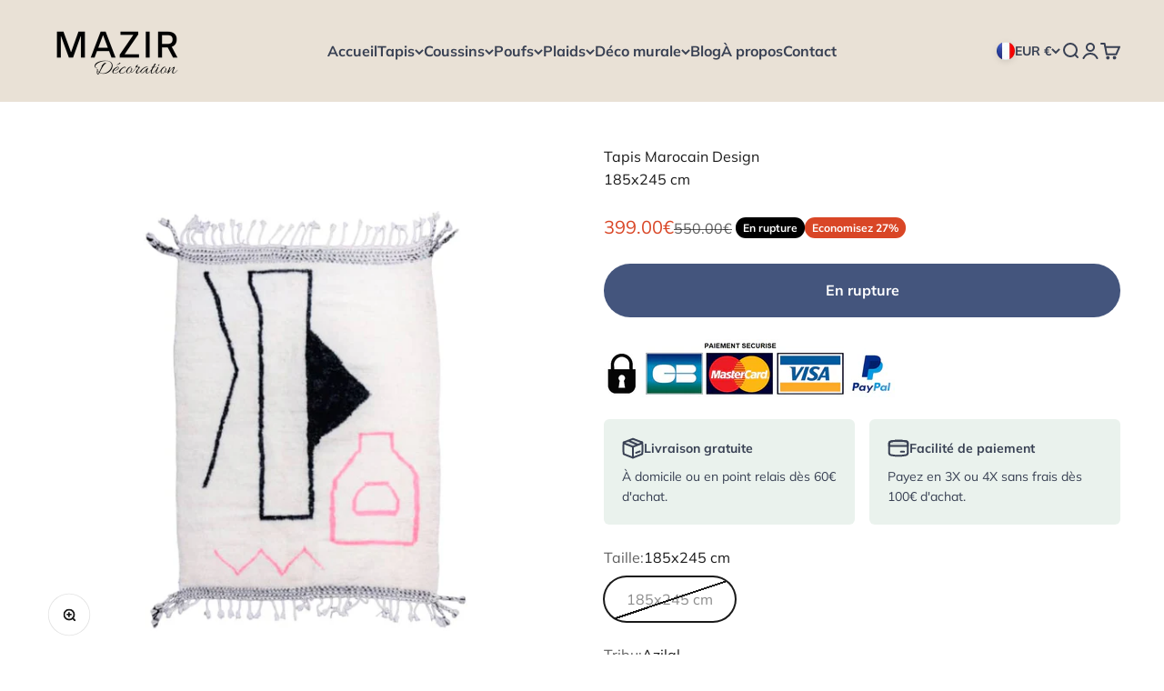

--- FILE ---
content_type: text/html; charset=utf-8
request_url: https://www.mazir.fr/products/tapis-beni-ouarain-contemporain-laine-maroc
body_size: 52999
content:
<!doctype html>

<html lang="fr" dir="ltr">
  <head>


    <meta name="google-site-verification" content="2Apuxq8ik4hPlvxTRpu7fdVXQC-RP_UZAvKwvxbpc4c" />
    <meta charset="utf-8">
    <meta name="viewport" content="width=device-width, initial-scale=1.0, height=device-height, minimum-scale=1.0, maximum-scale=1.0">
    <meta name="theme-color" content="#e9e1d6">


    <title>Tapis Berbère chic et moderne en laine | MAZIR</title><meta name="description" content="Rêveur et artistique, le Tapis berbère Azilal est une pièce d&#39;art qui apporte une touche Moderne et Contemporaine à votre intérieur. Livraison Gratuite"><link rel="canonical" href="https://www.mazir.fr/products/tapis-beni-ouarain-contemporain-laine-maroc"><link rel="shortcut icon" href="//www.mazir.fr/cdn/shop/files/MAZIR_flavicon_02_75e8a398-b28c-4cd1-9952-243642017944.png?v=1694191931&width=96">
      <link rel="apple-touch-icon" href="//www.mazir.fr/cdn/shop/files/MAZIR_flavicon_02_75e8a398-b28c-4cd1-9952-243642017944.png?v=1694191931&width=180"><link rel="preconnect" href="https://cdn.shopify.com">
    <link rel="preconnect" href="https://fonts.shopifycdn.com" crossorigin>
    <link rel="dns-prefetch" href="https://productreviews.shopifycdn.com"><link rel="preload" href="//www.mazir.fr/cdn/fonts/proza_libre/prozalibre_n4.f0507b32b728d57643b7359f19cd41165a2ba3ad.woff2" as="font" type="font/woff2" crossorigin><link rel="preload" href="//www.mazir.fr/cdn/fonts/muli/muli_n4.e949947cfff05efcc994b2e2db40359a04fa9a92.woff2" as="font" type="font/woff2" crossorigin><meta property="og:type" content="product">
  <meta property="og:title" content="Tapis Marocain Design  185x245 cm">
  <meta property="product:price:amount" content="399.00">
  <meta property="product:price:currency" content="EUR">
  <meta property="product:availability" content="out of stock"><meta property="og:image" content="http://www.mazir.fr/cdn/shop/files/il_1588xN.3973168787_fz1i-PhotoRoom.png-PhotoRoom.jpg?v=1759933093&width=2048">
  <meta property="og:image:secure_url" content="https://www.mazir.fr/cdn/shop/files/il_1588xN.3973168787_fz1i-PhotoRoom.png-PhotoRoom.jpg?v=1759933093&width=2048">
  <meta property="og:image:width" content="800">
  <meta property="og:image:height" content="800"><meta property="og:description" content="Rêveur et artistique, le Tapis berbère Azilal est une pièce d&#39;art qui apporte une touche Moderne et Contemporaine à votre intérieur. Livraison Gratuite"><meta property="og:url" content="https://www.mazir.fr/products/tapis-beni-ouarain-contemporain-laine-maroc">
<meta property="og:site_name" content="MAZIR Décoration"><meta name="twitter:card" content="summary"><meta name="twitter:title" content="Tapis Marocain Design &lt;br&gt; 185x245 cm">
  <meta name="twitter:description" content="Vous aimez les tapis minimalistes ? Ce Tapis marocain est idéal dans votre salon design. Joli tapis berbère aux motifs design épurés. Ce tapis marocain design mélange le chic et le traditionnel et crée une atmosphère d&#39;inspiration contemporaine. Ce tapis en laine se caractérise par une base unie et des motifs noirs et roses. Ses couleurs prononcées s&#39;accordent et créent un style chic et artistique. Disposez-le dans un salon minimaliste et apportez-y une touche de vie et de chaleur.   Les tapis artisanaux que nous vous proposons sont authentiques, faits mains. Comme le tapis Boujad rose qui est, quant à lui, une œuvre d&#39;art qui trouve sa place dans le style industriel du décor d&#39;un loft urbain. Caractéristiques :  Style : Tapis Azilal Composition : 100% laine de mouton Dimensions : 185 x 245 cm Tissage berbère, nœud double Fait entièrement à la main Conseil d&#39;entretien :  Aspirateur en mode brossage en douceur"><meta name="twitter:image" content="https://www.mazir.fr/cdn/shop/files/il_1588xN.3973168787_fz1i-PhotoRoom.png-PhotoRoom.jpg?crop=center&height=1200&v=1759933093&width=1200">
  <meta name="twitter:image:alt" content="tapis de salon berbere"><script async crossorigin fetchpriority="high" src="/cdn/shopifycloud/importmap-polyfill/es-modules-shim.2.4.0.js"></script>
<script type="application/ld+json">{"@context":"http:\/\/schema.org\/","@id":"\/products\/tapis-beni-ouarain-contemporain-laine-maroc#product","@type":"ProductGroup","brand":{"@type":"Brand","name":"MAZIR"},"category":"Tapisseries de décoration","description":"Vous aimez les tapis minimalistes ? Ce Tapis marocain est idéal dans votre salon design.\nJoli tapis berbère aux motifs design épurés. Ce tapis marocain design mélange le chic et le traditionnel et crée une atmosphère d'inspiration contemporaine.\nCe tapis en laine se caractérise par une base unie et des motifs noirs et roses. Ses couleurs prononcées s'accordent et créent un style chic et artistique. Disposez-le dans un salon minimaliste et apportez-y une touche de vie et de chaleur.  \nLes tapis artisanaux que nous vous proposons sont authentiques, faits mains. Comme le tapis Boujad rose qui est, quant à lui, une œuvre d'art qui trouve sa place dans le style industriel du décor d'un loft urbain.\nCaractéristiques : \n\nStyle : Tapis Azilal\n\n\nComposition : 100% laine de mouton\n\nDimensions : 185 x 245 cm\nTissage berbère, nœud double\nFait entièrement à la main\n\nConseil d'entretien : \n\nAspirateur en mode brossage en douceur\nNettoyage manuel ou vapeur\nSéchage au soleil naturel conseillé\n","hasVariant":[{"@id":"\/products\/tapis-beni-ouarain-contemporain-laine-maroc?variant=47066598179164#variant","@type":"Product","image":"https:\/\/www.mazir.fr\/cdn\/shop\/files\/il_1588xN.3973168787_fz1i-PhotoRoom.png-PhotoRoom.jpg?v=1759933093\u0026width=1920","mpn":"123456789","name":"Tapis Marocain Design \u003cbr\u003e 185x245 cm - 185x245 cm \/ Azilal \/ Abstrait","offers":{"@id":"\/products\/tapis-beni-ouarain-contemporain-laine-maroc?variant=47066598179164#offer","@type":"Offer","availability":"http:\/\/schema.org\/OutOfStock","price":"399.00","priceCurrency":"EUR","url":"https:\/\/www.mazir.fr\/products\/tapis-beni-ouarain-contemporain-laine-maroc?variant=47066598179164"},"sku":"BA05-185x245"}],"name":"Tapis Marocain Design \u003cbr\u003e 185x245 cm","productGroupID":"6882777104466","url":"https:\/\/www.mazir.fr\/products\/tapis-beni-ouarain-contemporain-laine-maroc"}</script><script type="application/ld+json">
  {
    "@context": "https://schema.org",
    "@type": "BreadcrumbList",
    "itemListElement": [{
        "@type": "ListItem",
        "position": 1,
        "name": "Accueil",
        "item": "https://www.mazir.fr"
      },{
            "@type": "ListItem",
            "position": 2,
            "name": "Tapis Marocain Design \u003cbr\u003e 185x245 cm",
            "item": "https://www.mazir.fr/products/tapis-beni-ouarain-contemporain-laine-maroc"
          }]
  }
</script><style>/* Typography (heading) */
  @font-face {
  font-family: "Proza Libre";
  font-weight: 400;
  font-style: normal;
  font-display: fallback;
  src: url("//www.mazir.fr/cdn/fonts/proza_libre/prozalibre_n4.f0507b32b728d57643b7359f19cd41165a2ba3ad.woff2") format("woff2"),
       url("//www.mazir.fr/cdn/fonts/proza_libre/prozalibre_n4.11ea93e06205ad0e376283cb5b58368f304c1fe5.woff") format("woff");
}

@font-face {
  font-family: "Proza Libre";
  font-weight: 400;
  font-style: italic;
  font-display: fallback;
  src: url("//www.mazir.fr/cdn/fonts/proza_libre/prozalibre_i4.fd59a69759c8ff2f0db3fa744a333dc414728870.woff2") format("woff2"),
       url("//www.mazir.fr/cdn/fonts/proza_libre/prozalibre_i4.27b0ea1cb14275c30318a8a91b6ed8f2d59ab056.woff") format("woff");
}

/* Typography (body) */
  @font-face {
  font-family: Muli;
  font-weight: 400;
  font-style: normal;
  font-display: fallback;
  src: url("//www.mazir.fr/cdn/fonts/muli/muli_n4.e949947cfff05efcc994b2e2db40359a04fa9a92.woff2") format("woff2"),
       url("//www.mazir.fr/cdn/fonts/muli/muli_n4.35355e4a0c27c9bc94d9af3f9bcb586d8229277a.woff") format("woff");
}

@font-face {
  font-family: Muli;
  font-weight: 400;
  font-style: italic;
  font-display: fallback;
  src: url("//www.mazir.fr/cdn/fonts/muli/muli_i4.c0a1ea800bab5884ab82e4eb25a6bd25121bd08c.woff2") format("woff2"),
       url("//www.mazir.fr/cdn/fonts/muli/muli_i4.a6c39b1b31d876de7f99b3646461aa87120de6ed.woff") format("woff");
}

@font-face {
  font-family: Muli;
  font-weight: 700;
  font-style: normal;
  font-display: fallback;
  src: url("//www.mazir.fr/cdn/fonts/muli/muli_n7.c8c44d0404947d89610714223e630c4cbe005587.woff2") format("woff2"),
       url("//www.mazir.fr/cdn/fonts/muli/muli_n7.4cbcffea6175d46b4d67e9408244a5b38c2ac568.woff") format("woff");
}

@font-face {
  font-family: Muli;
  font-weight: 700;
  font-style: italic;
  font-display: fallback;
  src: url("//www.mazir.fr/cdn/fonts/muli/muli_i7.34eedbf231efa20bd065d55f6f71485730632c7b.woff2") format("woff2"),
       url("//www.mazir.fr/cdn/fonts/muli/muli_i7.2b4df846821493e68344d0b0212997d071bf38b7.woff") format("woff");
}

:root {
    /**
     * ---------------------------------------------------------------------
     * SPACING VARIABLES
     *
     * We are using a spacing inspired from frameworks like Tailwind CSS.
     * ---------------------------------------------------------------------
     */
    --spacing-0-5: 0.125rem; /* 2px */
    --spacing-1: 0.25rem; /* 4px */
    --spacing-1-5: 0.375rem; /* 6px */
    --spacing-2: 0.5rem; /* 8px */
    --spacing-2-5: 0.625rem; /* 10px */
    --spacing-3: 0.75rem; /* 12px */
    --spacing-3-5: 0.875rem; /* 14px */
    --spacing-4: 1rem; /* 16px */
    --spacing-4-5: 1.125rem; /* 18px */
    --spacing-5: 1.25rem; /* 20px */
    --spacing-5-5: 1.375rem; /* 22px */
    --spacing-6: 1.5rem; /* 24px */
    --spacing-6-5: 1.625rem; /* 26px */
    --spacing-7: 1.75rem; /* 28px */
    --spacing-7-5: 1.875rem; /* 30px */
    --spacing-8: 2rem; /* 32px */
    --spacing-8-5: 2.125rem; /* 34px */
    --spacing-9: 2.25rem; /* 36px */
    --spacing-9-5: 2.375rem; /* 38px */
    --spacing-10: 2.5rem; /* 40px */
    --spacing-11: 2.75rem; /* 44px */
    --spacing-12: 3rem; /* 48px */
    --spacing-14: 3.5rem; /* 56px */
    --spacing-16: 4rem; /* 64px */
    --spacing-18: 4.5rem; /* 72px */
    --spacing-20: 5rem; /* 80px */
    --spacing-24: 6rem; /* 96px */
    --spacing-28: 7rem; /* 112px */
    --spacing-32: 8rem; /* 128px */
    --spacing-36: 9rem; /* 144px */
    --spacing-40: 10rem; /* 160px */
    --spacing-44: 11rem; /* 176px */
    --spacing-48: 12rem; /* 192px */
    --spacing-52: 13rem; /* 208px */
    --spacing-56: 14rem; /* 224px */
    --spacing-60: 15rem; /* 240px */
    --spacing-64: 16rem; /* 256px */
    --spacing-72: 18rem; /* 288px */
    --spacing-80: 20rem; /* 320px */
    --spacing-96: 24rem; /* 384px */

    /* Container */
    --container-max-width: 1600px;
    --container-narrow-max-width: 1350px;
    --container-gutter: var(--spacing-5);
    --section-outer-spacing-block: var(--spacing-10);
    --section-inner-max-spacing-block: var(--spacing-9);
    --section-inner-spacing-inline: var(--container-gutter);
    --section-stack-spacing-block: var(--spacing-8);

    /* Grid gutter */
    --grid-gutter: var(--spacing-5);

    /* Product list settings */
    --product-list-row-gap: var(--spacing-8);
    --product-list-column-gap: var(--grid-gutter);

    /* Form settings */
    --input-gap: var(--spacing-2);
    --input-height: 2.625rem;
    --input-padding-inline: var(--spacing-4);

    /* Other sizes */
    --sticky-area-height: calc(var(--sticky-announcement-bar-enabled, 0) * var(--announcement-bar-height, 0px) + var(--sticky-header-enabled, 0) * var(--header-height, 0px));

    /* RTL support */
    --transform-logical-flip: 1;
    --transform-origin-start: left;
    --transform-origin-end: right;

    /**
     * ---------------------------------------------------------------------
     * TYPOGRAPHY
     * ---------------------------------------------------------------------
     */

    /* Font properties */
    --heading-font-family: "Proza Libre", sans-serif;
    --heading-font-weight: 400;
    --heading-font-style: normal;
    --heading-text-transform: normal;
    --heading-letter-spacing: -0.02em;
    --text-font-family: Muli, sans-serif;
    --text-font-weight: 400;
    --text-font-style: normal;
    --text-letter-spacing: 0.0em;

    /* Font sizes */
    --text-h0: 2.75rem;
    --text-h1: 2rem;
    --text-h2: 1.75rem;
    --text-h3: 1.375rem;
    --text-h4: 1.125rem;
    --text-h5: 1.125rem;
    --text-h6: 1rem;
    --text-xs: 0.6875rem;
    --text-sm: 0.75rem;
    --text-base: 0.875rem;
    --text-lg: 1.125rem;

    /**
     * ---------------------------------------------------------------------
     * COLORS
     * ---------------------------------------------------------------------
     */

    /* Color settings */--accent: 56 64 83;
    --text-primary: 26 26 26;
    --background-primary: 255 255 255;
    --dialog-background: 255 255 255;
    --border-color: var(--text-color, var(--text-primary)) / 0.12;

    /* Button colors */
    --button-background-primary: 56 64 83;
    --button-text-primary: 255 255 255;
    --button-background-secondary: 240 196 23;
    --button-text-secondary: 26 26 26;

    /* Status colors */
    --success-background: 224 244 232;
    --success-text: 0 163 65;
    --warning-background: 255 246 233;
    --warning-text: 255 183 74;
    --error-background: 254 231 231;
    --error-text: 248 58 58;

    /* Product colors */
    --on-sale-text: 217 70 38;
    --on-sale-badge-background: 217 70 38;
    --on-sale-badge-text: 255 255 255;
    --sold-out-badge-background: 0 0 0;
    --sold-out-badge-text: 255 255 255;
    --primary-badge-background: 56 64 83;
    --primary-badge-text: 255 255 255;
    --star-color: 255 183 74;
    --product-card-background: 255 255 255;
    --product-card-text: 26 26 26;

    /* Header colors */
    --header-background: 233 225 214;
    --header-text: 56 64 83;

    /* Footer colors */
    --footer-background: 233 225 214;
    --footer-text: 26 26 26;

    /* Rounded variables (used for border radius) */
    --rounded-xs: 0.25rem;
    --rounded-sm: 0.375rem;
    --rounded: 0.75rem;
    --rounded-lg: 1.5rem;
    --rounded-full: 9999px;

    --rounded-button: 3.75rem;
    --rounded-input: 0.5rem;

    /* Box shadow */
    --shadow-sm: 0 2px 8px rgb(var(--text-primary) / 0.1);
    --shadow: 0 5px 15px rgb(var(--text-primary) / 0.1);
    --shadow-md: 0 5px 30px rgb(var(--text-primary) / 0.1);
    --shadow-block: 0px 18px 50px rgb(var(--text-primary) / 0.1);

    /**
     * ---------------------------------------------------------------------
     * OTHER
     * ---------------------------------------------------------------------
     */

    --stagger-products-reveal-opacity: 0;
    --cursor-close-svg-url: url(//www.mazir.fr/cdn/shop/t/23/assets/cursor-close.svg?v=147174565022153725511761998939);
    --cursor-zoom-in-svg-url: url(//www.mazir.fr/cdn/shop/t/23/assets/cursor-zoom-in.svg?v=154953035094101115921761998939);
    --cursor-zoom-out-svg-url: url(//www.mazir.fr/cdn/shop/t/23/assets/cursor-zoom-out.svg?v=16155520337305705181761998939);
    --checkmark-svg-url: url(//www.mazir.fr/cdn/shop/t/23/assets/checkmark.svg?v=77552481021870063511761998939);
  }

  [dir="rtl"]:root {
    /* RTL support */
    --transform-logical-flip: -1;
    --transform-origin-start: right;
    --transform-origin-end: left;
  }

  @media screen and (min-width: 700px) {
    :root {
      /* Typography (font size) */
      --text-h0: 3.5rem;
      --text-h1: 2.5rem;
      --text-h2: 2rem;
      --text-h3: 1.625rem;
      --text-h4: 1.375rem;
      --text-h5: 1.125rem;
      --text-h6: 1rem;

      --text-xs: 0.75rem;
      --text-sm: 0.875rem;
      --text-base: 1.0rem;
      --text-lg: 1.25rem;

      /* Spacing */
      --container-gutter: 2rem;
      --section-outer-spacing-block: var(--spacing-14);
      --section-inner-max-spacing-block: var(--spacing-10);
      --section-inner-spacing-inline: var(--spacing-12);
      --section-stack-spacing-block: var(--spacing-12);

      /* Grid gutter */
      --grid-gutter: var(--spacing-6);

      /* Product list settings */
      --product-list-row-gap: var(--spacing-12);

      /* Form settings */
      --input-gap: 1rem;
      --input-height: 3.125rem;
      --input-padding-inline: var(--spacing-5);
    }
  }

  @media screen and (min-width: 1000px) {
    :root {
      /* Spacing settings */
      --container-gutter: var(--spacing-12);
      --section-outer-spacing-block: var(--spacing-16);
      --section-inner-max-spacing-block: var(--spacing-14);
      --section-inner-spacing-inline: var(--spacing-16);
      --section-stack-spacing-block: var(--spacing-12);
    }
  }

  @media screen and (min-width: 1150px) {
    :root {
      /* Spacing settings */
      --container-gutter: var(--spacing-12);
      --section-outer-spacing-block: var(--spacing-16);
      --section-inner-max-spacing-block: var(--spacing-14);
      --section-inner-spacing-inline: var(--spacing-16);
      --section-stack-spacing-block: var(--spacing-12);
    }
  }

  @media screen and (min-width: 1400px) {
    :root {
      /* Typography (font size) */
      --text-h0: 4.5rem;
      --text-h1: 3.5rem;
      --text-h2: 2.75rem;
      --text-h3: 2rem;
      --text-h4: 1.75rem;
      --text-h5: 1.375rem;
      --text-h6: 1.25rem;

      --section-outer-spacing-block: var(--spacing-20);
      --section-inner-max-spacing-block: var(--spacing-16);
      --section-inner-spacing-inline: var(--spacing-18);
    }
  }

  @media screen and (min-width: 1600px) {
    :root {
      --section-outer-spacing-block: var(--spacing-20);
      --section-inner-max-spacing-block: var(--spacing-18);
      --section-inner-spacing-inline: var(--spacing-20);
    }
  }

  /**
   * ---------------------------------------------------------------------
   * LIQUID DEPENDANT CSS
   *
   * Our main CSS is Liquid free, but some very specific features depend on
   * theme settings, so we have them here
   * ---------------------------------------------------------------------
   */@media screen and (pointer: fine) {
        .button:not([disabled]):hover, .btn:not([disabled]):hover, .shopify-payment-button__button--unbranded:not([disabled]):hover {
          --button-background-opacity: 0.85;
        }

        .button--subdued:not([disabled]):hover {
          --button-background: var(--text-color) / .05 !important;
        }
      }</style><script>
  // This allows to expose several variables to the global scope, to be used in scripts
  window.themeVariables = {
    settings: {
      showPageTransition: null,
      staggerProductsApparition: true,
      reduceDrawerAnimation: false,
      reduceMenuAnimation: false,
      headingApparition: "split_clip",
      pageType: "product",
      moneyFormat: "\u003cspan class=money\u003e{{amount}}€\u003c\/span\u003e",
      moneyWithCurrencyFormat: "\u003cspan class=money\u003e{{amount}}€ EUR\u003c\/span\u003e",
      currencyCodeEnabled: false,
      cartType: "popover",
      showDiscount: true,
      discountMode: "percentage",
      pageBackground: "#ffffff",
      textColor: "#1a1a1a"
    },

    strings: {
      accessibilityClose: "Fermer",
      accessibilityNext: "Suivant",
      accessibilityPrevious: "Précédent",
      closeGallery: "Fermer la galerie",
      zoomGallery: "Zoomer sur l\u0026#39;image",
      errorGallery: "L\u0026#39;image ne peut pas etre chargée",
      searchNoResults: "Aucun résultat ne correspond à votre recherche.",
      addOrderNote: "Ajouter une note",
      editOrderNote: "Modifier la note",
      shippingEstimatorNoResults: "Nous ne livrons pas à votre adresse.",
      shippingEstimatorOneResult: "Il y a un résultat pour votre adresse :",
      shippingEstimatorMultipleResults: "Il y a plusieurs résultats pour votre adresse :",
      shippingEstimatorError: "Impossible d\u0026#39;estimer les frais de livraison :"
    },

    breakpoints: {
      'sm': 'screen and (min-width: 700px)',
      'md': 'screen and (min-width: 1000px)',
      'lg': 'screen and (min-width: 1150px)',
      'xl': 'screen and (min-width: 1400px)',

      'sm-max': 'screen and (max-width: 699px)',
      'md-max': 'screen and (max-width: 999px)',
      'lg-max': 'screen and (max-width: 1149px)',
      'xl-max': 'screen and (max-width: 1399px)'
    }
  };

  // For detecting native share
  document.documentElement.classList.add(`native-share--${navigator.share ? 'enabled' : 'disabled'}`);// We save the product ID in local storage to be eventually used for recently viewed section
    try {
      const recentlyViewedProducts = new Set(JSON.parse(localStorage.getItem('theme:recently-viewed-products') || '[]'));

      recentlyViewedProducts.delete(6882777104466); // Delete first to re-move the product
      recentlyViewedProducts.add(6882777104466);

      localStorage.setItem('theme:recently-viewed-products', JSON.stringify(Array.from(recentlyViewedProducts.values()).reverse()));
    } catch (e) {
      // Safari in private mode does not allow setting item, we silently fail
    }</script><script type="importmap">{
        "imports": {
          "vendor": "//www.mazir.fr/cdn/shop/t/23/assets/vendor.min.js?v=166563502121812900551761998939",
          "theme": "//www.mazir.fr/cdn/shop/t/23/assets/theme.js?v=63782355822096238611761998939",
          "photoswipe": "//www.mazir.fr/cdn/shop/t/23/assets/photoswipe.min.js?v=13374349288281597431761998939"
        }
      }
    </script>

    <script type="module" src="//www.mazir.fr/cdn/shop/t/23/assets/vendor.min.js?v=166563502121812900551761998939"></script>
    <script type="module" src="//www.mazir.fr/cdn/shop/t/23/assets/theme.js?v=63782355822096238611761998939"></script>

    <script>window.performance && window.performance.mark && window.performance.mark('shopify.content_for_header.start');</script><meta id="shopify-digital-wallet" name="shopify-digital-wallet" content="/26146504786/digital_wallets/dialog">
<meta name="shopify-checkout-api-token" content="2a92902e7e04af0919628b0f282be71d">
<meta id="in-context-paypal-metadata" data-shop-id="26146504786" data-venmo-supported="false" data-environment="production" data-locale="fr_FR" data-paypal-v4="true" data-currency="EUR">
<link rel="alternate" type="application/json+oembed" href="https://www.mazir.fr/products/tapis-beni-ouarain-contemporain-laine-maroc.oembed">
<script async="async" src="/checkouts/internal/preloads.js?locale=fr-FR"></script>
<script id="apple-pay-shop-capabilities" type="application/json">{"shopId":26146504786,"countryCode":"FR","currencyCode":"EUR","merchantCapabilities":["supports3DS"],"merchantId":"gid:\/\/shopify\/Shop\/26146504786","merchantName":"MAZIR Décoration","requiredBillingContactFields":["postalAddress","email","phone"],"requiredShippingContactFields":["postalAddress","email","phone"],"shippingType":"shipping","supportedNetworks":["visa","masterCard","amex","maestro"],"total":{"type":"pending","label":"MAZIR Décoration","amount":"1.00"},"shopifyPaymentsEnabled":true,"supportsSubscriptions":true}</script>
<script id="shopify-features" type="application/json">{"accessToken":"2a92902e7e04af0919628b0f282be71d","betas":["rich-media-storefront-analytics"],"domain":"www.mazir.fr","predictiveSearch":true,"shopId":26146504786,"locale":"fr"}</script>
<script>var Shopify = Shopify || {};
Shopify.shop = "doucemedina.myshopify.com";
Shopify.locale = "fr";
Shopify.currency = {"active":"EUR","rate":"1.0"};
Shopify.country = "FR";
Shopify.theme = {"name":"Impact Mazir Black novembre 2025","id":188911157596,"schema_name":"Impact","schema_version":"6.11.2","theme_store_id":1190,"role":"main"};
Shopify.theme.handle = "null";
Shopify.theme.style = {"id":null,"handle":null};
Shopify.cdnHost = "www.mazir.fr/cdn";
Shopify.routes = Shopify.routes || {};
Shopify.routes.root = "/";</script>
<script type="module">!function(o){(o.Shopify=o.Shopify||{}).modules=!0}(window);</script>
<script>!function(o){function n(){var o=[];function n(){o.push(Array.prototype.slice.apply(arguments))}return n.q=o,n}var t=o.Shopify=o.Shopify||{};t.loadFeatures=n(),t.autoloadFeatures=n()}(window);</script>
<script id="shop-js-analytics" type="application/json">{"pageType":"product"}</script>
<script defer="defer" async type="module" src="//www.mazir.fr/cdn/shopifycloud/shop-js/modules/v2/client.init-shop-cart-sync_INwxTpsh.fr.esm.js"></script>
<script defer="defer" async type="module" src="//www.mazir.fr/cdn/shopifycloud/shop-js/modules/v2/chunk.common_YNAa1F1g.esm.js"></script>
<script type="module">
  await import("//www.mazir.fr/cdn/shopifycloud/shop-js/modules/v2/client.init-shop-cart-sync_INwxTpsh.fr.esm.js");
await import("//www.mazir.fr/cdn/shopifycloud/shop-js/modules/v2/chunk.common_YNAa1F1g.esm.js");

  window.Shopify.SignInWithShop?.initShopCartSync?.({"fedCMEnabled":true,"windoidEnabled":true});

</script>
<script>(function() {
  var isLoaded = false;
  function asyncLoad() {
    if (isLoaded) return;
    isLoaded = true;
    var urls = ["\/\/cdn.shopify.com\/proxy\/b497399bd370e58a31337c0bef846d05c3117f0d8f3473601b4912e189e988bc\/api.goaffpro.com\/loader.js?shop=doucemedina.myshopify.com\u0026sp-cache-control=cHVibGljLCBtYXgtYWdlPTkwMA","https:\/\/loox.io\/widget\/4JZ29zUtbd\/loox.1580229499908.js?shop=doucemedina.myshopify.com","https:\/\/cdn.nfcube.com\/instafeed-7d72c737cd25b4ecb42a4897151699da.js?shop=doucemedina.myshopify.com","https:\/\/packlink-spf-pro.appspot.com\/platform\/PRO\/checkout\/thankYouScript?v=8\u0026shop=doucemedina.myshopify.com","https:\/\/cdn.shopify.com\/s\/files\/1\/0261\/4650\/4786\/t\/11\/assets\/booster_eu_cookie_26146504786.js?v=1703786359\u0026shop=doucemedina.myshopify.com"];
    for (var i = 0; i < urls.length; i++) {
      var s = document.createElement('script');
      s.type = 'text/javascript';
      s.async = true;
      s.src = urls[i];
      var x = document.getElementsByTagName('script')[0];
      x.parentNode.insertBefore(s, x);
    }
  };
  if(window.attachEvent) {
    window.attachEvent('onload', asyncLoad);
  } else {
    window.addEventListener('load', asyncLoad, false);
  }
})();</script>
<script id="__st">var __st={"a":26146504786,"offset":3600,"reqid":"653e717c-ccc6-4865-acd2-b2cf5b28673c-1769016531","pageurl":"www.mazir.fr\/products\/tapis-beni-ouarain-contemporain-laine-maroc","u":"7bd11656b8bf","p":"product","rtyp":"product","rid":6882777104466};</script>
<script>window.ShopifyPaypalV4VisibilityTracking = true;</script>
<script id="captcha-bootstrap">!function(){'use strict';const t='contact',e='account',n='new_comment',o=[[t,t],['blogs',n],['comments',n],[t,'customer']],c=[[e,'customer_login'],[e,'guest_login'],[e,'recover_customer_password'],[e,'create_customer']],r=t=>t.map((([t,e])=>`form[action*='/${t}']:not([data-nocaptcha='true']) input[name='form_type'][value='${e}']`)).join(','),a=t=>()=>t?[...document.querySelectorAll(t)].map((t=>t.form)):[];function s(){const t=[...o],e=r(t);return a(e)}const i='password',u='form_key',d=['recaptcha-v3-token','g-recaptcha-response','h-captcha-response',i],f=()=>{try{return window.sessionStorage}catch{return}},m='__shopify_v',_=t=>t.elements[u];function p(t,e,n=!1){try{const o=window.sessionStorage,c=JSON.parse(o.getItem(e)),{data:r}=function(t){const{data:e,action:n}=t;return t[m]||n?{data:e,action:n}:{data:t,action:n}}(c);for(const[e,n]of Object.entries(r))t.elements[e]&&(t.elements[e].value=n);n&&o.removeItem(e)}catch(o){console.error('form repopulation failed',{error:o})}}const l='form_type',E='cptcha';function T(t){t.dataset[E]=!0}const w=window,h=w.document,L='Shopify',v='ce_forms',y='captcha';let A=!1;((t,e)=>{const n=(g='f06e6c50-85a8-45c8-87d0-21a2b65856fe',I='https://cdn.shopify.com/shopifycloud/storefront-forms-hcaptcha/ce_storefront_forms_captcha_hcaptcha.v1.5.2.iife.js',D={infoText:'Protégé par hCaptcha',privacyText:'Confidentialité',termsText:'Conditions'},(t,e,n)=>{const o=w[L][v],c=o.bindForm;if(c)return c(t,g,e,D).then(n);var r;o.q.push([[t,g,e,D],n]),r=I,A||(h.body.append(Object.assign(h.createElement('script'),{id:'captcha-provider',async:!0,src:r})),A=!0)});var g,I,D;w[L]=w[L]||{},w[L][v]=w[L][v]||{},w[L][v].q=[],w[L][y]=w[L][y]||{},w[L][y].protect=function(t,e){n(t,void 0,e),T(t)},Object.freeze(w[L][y]),function(t,e,n,w,h,L){const[v,y,A,g]=function(t,e,n){const i=e?o:[],u=t?c:[],d=[...i,...u],f=r(d),m=r(i),_=r(d.filter((([t,e])=>n.includes(e))));return[a(f),a(m),a(_),s()]}(w,h,L),I=t=>{const e=t.target;return e instanceof HTMLFormElement?e:e&&e.form},D=t=>v().includes(t);t.addEventListener('submit',(t=>{const e=I(t);if(!e)return;const n=D(e)&&!e.dataset.hcaptchaBound&&!e.dataset.recaptchaBound,o=_(e),c=g().includes(e)&&(!o||!o.value);(n||c)&&t.preventDefault(),c&&!n&&(function(t){try{if(!f())return;!function(t){const e=f();if(!e)return;const n=_(t);if(!n)return;const o=n.value;o&&e.removeItem(o)}(t);const e=Array.from(Array(32),(()=>Math.random().toString(36)[2])).join('');!function(t,e){_(t)||t.append(Object.assign(document.createElement('input'),{type:'hidden',name:u})),t.elements[u].value=e}(t,e),function(t,e){const n=f();if(!n)return;const o=[...t.querySelectorAll(`input[type='${i}']`)].map((({name:t})=>t)),c=[...d,...o],r={};for(const[a,s]of new FormData(t).entries())c.includes(a)||(r[a]=s);n.setItem(e,JSON.stringify({[m]:1,action:t.action,data:r}))}(t,e)}catch(e){console.error('failed to persist form',e)}}(e),e.submit())}));const S=(t,e)=>{t&&!t.dataset[E]&&(n(t,e.some((e=>e===t))),T(t))};for(const o of['focusin','change'])t.addEventListener(o,(t=>{const e=I(t);D(e)&&S(e,y())}));const B=e.get('form_key'),M=e.get(l),P=B&&M;t.addEventListener('DOMContentLoaded',(()=>{const t=y();if(P)for(const e of t)e.elements[l].value===M&&p(e,B);[...new Set([...A(),...v().filter((t=>'true'===t.dataset.shopifyCaptcha))])].forEach((e=>S(e,t)))}))}(h,new URLSearchParams(w.location.search),n,t,e,['guest_login'])})(!0,!0)}();</script>
<script integrity="sha256-4kQ18oKyAcykRKYeNunJcIwy7WH5gtpwJnB7kiuLZ1E=" data-source-attribution="shopify.loadfeatures" defer="defer" src="//www.mazir.fr/cdn/shopifycloud/storefront/assets/storefront/load_feature-a0a9edcb.js" crossorigin="anonymous"></script>
<script data-source-attribution="shopify.dynamic_checkout.dynamic.init">var Shopify=Shopify||{};Shopify.PaymentButton=Shopify.PaymentButton||{isStorefrontPortableWallets:!0,init:function(){window.Shopify.PaymentButton.init=function(){};var t=document.createElement("script");t.src="https://www.mazir.fr/cdn/shopifycloud/portable-wallets/latest/portable-wallets.fr.js",t.type="module",document.head.appendChild(t)}};
</script>
<script data-source-attribution="shopify.dynamic_checkout.buyer_consent">
  function portableWalletsHideBuyerConsent(e){var t=document.getElementById("shopify-buyer-consent"),n=document.getElementById("shopify-subscription-policy-button");t&&n&&(t.classList.add("hidden"),t.setAttribute("aria-hidden","true"),n.removeEventListener("click",e))}function portableWalletsShowBuyerConsent(e){var t=document.getElementById("shopify-buyer-consent"),n=document.getElementById("shopify-subscription-policy-button");t&&n&&(t.classList.remove("hidden"),t.removeAttribute("aria-hidden"),n.addEventListener("click",e))}window.Shopify?.PaymentButton&&(window.Shopify.PaymentButton.hideBuyerConsent=portableWalletsHideBuyerConsent,window.Shopify.PaymentButton.showBuyerConsent=portableWalletsShowBuyerConsent);
</script>
<script>
  function portableWalletsCleanup(e){e&&e.src&&console.error("Failed to load portable wallets script "+e.src);var t=document.querySelectorAll("shopify-accelerated-checkout .shopify-payment-button__skeleton, shopify-accelerated-checkout-cart .wallet-cart-button__skeleton"),e=document.getElementById("shopify-buyer-consent");for(let e=0;e<t.length;e++)t[e].remove();e&&e.remove()}function portableWalletsNotLoadedAsModule(e){e instanceof ErrorEvent&&"string"==typeof e.message&&e.message.includes("import.meta")&&"string"==typeof e.filename&&e.filename.includes("portable-wallets")&&(window.removeEventListener("error",portableWalletsNotLoadedAsModule),window.Shopify.PaymentButton.failedToLoad=e,"loading"===document.readyState?document.addEventListener("DOMContentLoaded",window.Shopify.PaymentButton.init):window.Shopify.PaymentButton.init())}window.addEventListener("error",portableWalletsNotLoadedAsModule);
</script>

<script type="module" src="https://www.mazir.fr/cdn/shopifycloud/portable-wallets/latest/portable-wallets.fr.js" onError="portableWalletsCleanup(this)" crossorigin="anonymous"></script>
<script nomodule>
  document.addEventListener("DOMContentLoaded", portableWalletsCleanup);
</script>

<script id='scb4127' type='text/javascript' async='' src='https://www.mazir.fr/cdn/shopifycloud/privacy-banner/storefront-banner.js'></script><link id="shopify-accelerated-checkout-styles" rel="stylesheet" media="screen" href="https://www.mazir.fr/cdn/shopifycloud/portable-wallets/latest/accelerated-checkout-backwards-compat.css" crossorigin="anonymous">
<style id="shopify-accelerated-checkout-cart">
        #shopify-buyer-consent {
  margin-top: 1em;
  display: inline-block;
  width: 100%;
}

#shopify-buyer-consent.hidden {
  display: none;
}

#shopify-subscription-policy-button {
  background: none;
  border: none;
  padding: 0;
  text-decoration: underline;
  font-size: inherit;
  cursor: pointer;
}

#shopify-subscription-policy-button::before {
  box-shadow: none;
}

      </style>

<script>window.performance && window.performance.mark && window.performance.mark('shopify.content_for_header.end');</script>
<link href="//www.mazir.fr/cdn/shop/t/23/assets/theme.css?v=3935707126359067981761998939" rel="stylesheet" type="text/css" media="all" /><script src="https://cdn.shopify.com/extensions/19689677-6488-4a31-adf3-fcf4359c5fd9/forms-2295/assets/shopify-forms-loader.js" type="text/javascript" defer="defer"></script>
<script src="https://cdn.shopify.com/extensions/8d2c31d3-a828-4daf-820f-80b7f8e01c39/nova-eu-cookie-bar-gdpr-4/assets/nova-cookie-app-embed.js" type="text/javascript" defer="defer"></script>
<link href="https://cdn.shopify.com/extensions/8d2c31d3-a828-4daf-820f-80b7f8e01c39/nova-eu-cookie-bar-gdpr-4/assets/nova-cookie.css" rel="stylesheet" type="text/css" media="all">
<link href="https://monorail-edge.shopifysvc.com" rel="dns-prefetch">
<script>(function(){if ("sendBeacon" in navigator && "performance" in window) {try {var session_token_from_headers = performance.getEntriesByType('navigation')[0].serverTiming.find(x => x.name == '_s').description;} catch {var session_token_from_headers = undefined;}var session_cookie_matches = document.cookie.match(/_shopify_s=([^;]*)/);var session_token_from_cookie = session_cookie_matches && session_cookie_matches.length === 2 ? session_cookie_matches[1] : "";var session_token = session_token_from_headers || session_token_from_cookie || "";function handle_abandonment_event(e) {var entries = performance.getEntries().filter(function(entry) {return /monorail-edge.shopifysvc.com/.test(entry.name);});if (!window.abandonment_tracked && entries.length === 0) {window.abandonment_tracked = true;var currentMs = Date.now();var navigation_start = performance.timing.navigationStart;var payload = {shop_id: 26146504786,url: window.location.href,navigation_start,duration: currentMs - navigation_start,session_token,page_type: "product"};window.navigator.sendBeacon("https://monorail-edge.shopifysvc.com/v1/produce", JSON.stringify({schema_id: "online_store_buyer_site_abandonment/1.1",payload: payload,metadata: {event_created_at_ms: currentMs,event_sent_at_ms: currentMs}}));}}window.addEventListener('pagehide', handle_abandonment_event);}}());</script>
<script id="web-pixels-manager-setup">(function e(e,d,r,n,o){if(void 0===o&&(o={}),!Boolean(null===(a=null===(i=window.Shopify)||void 0===i?void 0:i.analytics)||void 0===a?void 0:a.replayQueue)){var i,a;window.Shopify=window.Shopify||{};var t=window.Shopify;t.analytics=t.analytics||{};var s=t.analytics;s.replayQueue=[],s.publish=function(e,d,r){return s.replayQueue.push([e,d,r]),!0};try{self.performance.mark("wpm:start")}catch(e){}var l=function(){var e={modern:/Edge?\/(1{2}[4-9]|1[2-9]\d|[2-9]\d{2}|\d{4,})\.\d+(\.\d+|)|Firefox\/(1{2}[4-9]|1[2-9]\d|[2-9]\d{2}|\d{4,})\.\d+(\.\d+|)|Chrom(ium|e)\/(9{2}|\d{3,})\.\d+(\.\d+|)|(Maci|X1{2}).+ Version\/(15\.\d+|(1[6-9]|[2-9]\d|\d{3,})\.\d+)([,.]\d+|)( \(\w+\)|)( Mobile\/\w+|) Safari\/|Chrome.+OPR\/(9{2}|\d{3,})\.\d+\.\d+|(CPU[ +]OS|iPhone[ +]OS|CPU[ +]iPhone|CPU IPhone OS|CPU iPad OS)[ +]+(15[._]\d+|(1[6-9]|[2-9]\d|\d{3,})[._]\d+)([._]\d+|)|Android:?[ /-](13[3-9]|1[4-9]\d|[2-9]\d{2}|\d{4,})(\.\d+|)(\.\d+|)|Android.+Firefox\/(13[5-9]|1[4-9]\d|[2-9]\d{2}|\d{4,})\.\d+(\.\d+|)|Android.+Chrom(ium|e)\/(13[3-9]|1[4-9]\d|[2-9]\d{2}|\d{4,})\.\d+(\.\d+|)|SamsungBrowser\/([2-9]\d|\d{3,})\.\d+/,legacy:/Edge?\/(1[6-9]|[2-9]\d|\d{3,})\.\d+(\.\d+|)|Firefox\/(5[4-9]|[6-9]\d|\d{3,})\.\d+(\.\d+|)|Chrom(ium|e)\/(5[1-9]|[6-9]\d|\d{3,})\.\d+(\.\d+|)([\d.]+$|.*Safari\/(?![\d.]+ Edge\/[\d.]+$))|(Maci|X1{2}).+ Version\/(10\.\d+|(1[1-9]|[2-9]\d|\d{3,})\.\d+)([,.]\d+|)( \(\w+\)|)( Mobile\/\w+|) Safari\/|Chrome.+OPR\/(3[89]|[4-9]\d|\d{3,})\.\d+\.\d+|(CPU[ +]OS|iPhone[ +]OS|CPU[ +]iPhone|CPU IPhone OS|CPU iPad OS)[ +]+(10[._]\d+|(1[1-9]|[2-9]\d|\d{3,})[._]\d+)([._]\d+|)|Android:?[ /-](13[3-9]|1[4-9]\d|[2-9]\d{2}|\d{4,})(\.\d+|)(\.\d+|)|Mobile Safari.+OPR\/([89]\d|\d{3,})\.\d+\.\d+|Android.+Firefox\/(13[5-9]|1[4-9]\d|[2-9]\d{2}|\d{4,})\.\d+(\.\d+|)|Android.+Chrom(ium|e)\/(13[3-9]|1[4-9]\d|[2-9]\d{2}|\d{4,})\.\d+(\.\d+|)|Android.+(UC? ?Browser|UCWEB|U3)[ /]?(15\.([5-9]|\d{2,})|(1[6-9]|[2-9]\d|\d{3,})\.\d+)\.\d+|SamsungBrowser\/(5\.\d+|([6-9]|\d{2,})\.\d+)|Android.+MQ{2}Browser\/(14(\.(9|\d{2,})|)|(1[5-9]|[2-9]\d|\d{3,})(\.\d+|))(\.\d+|)|K[Aa][Ii]OS\/(3\.\d+|([4-9]|\d{2,})\.\d+)(\.\d+|)/},d=e.modern,r=e.legacy,n=navigator.userAgent;return n.match(d)?"modern":n.match(r)?"legacy":"unknown"}(),u="modern"===l?"modern":"legacy",c=(null!=n?n:{modern:"",legacy:""})[u],f=function(e){return[e.baseUrl,"/wpm","/b",e.hashVersion,"modern"===e.buildTarget?"m":"l",".js"].join("")}({baseUrl:d,hashVersion:r,buildTarget:u}),m=function(e){var d=e.version,r=e.bundleTarget,n=e.surface,o=e.pageUrl,i=e.monorailEndpoint;return{emit:function(e){var a=e.status,t=e.errorMsg,s=(new Date).getTime(),l=JSON.stringify({metadata:{event_sent_at_ms:s},events:[{schema_id:"web_pixels_manager_load/3.1",payload:{version:d,bundle_target:r,page_url:o,status:a,surface:n,error_msg:t},metadata:{event_created_at_ms:s}}]});if(!i)return console&&console.warn&&console.warn("[Web Pixels Manager] No Monorail endpoint provided, skipping logging."),!1;try{return self.navigator.sendBeacon.bind(self.navigator)(i,l)}catch(e){}var u=new XMLHttpRequest;try{return u.open("POST",i,!0),u.setRequestHeader("Content-Type","text/plain"),u.send(l),!0}catch(e){return console&&console.warn&&console.warn("[Web Pixels Manager] Got an unhandled error while logging to Monorail."),!1}}}}({version:r,bundleTarget:l,surface:e.surface,pageUrl:self.location.href,monorailEndpoint:e.monorailEndpoint});try{o.browserTarget=l,function(e){var d=e.src,r=e.async,n=void 0===r||r,o=e.onload,i=e.onerror,a=e.sri,t=e.scriptDataAttributes,s=void 0===t?{}:t,l=document.createElement("script"),u=document.querySelector("head"),c=document.querySelector("body");if(l.async=n,l.src=d,a&&(l.integrity=a,l.crossOrigin="anonymous"),s)for(var f in s)if(Object.prototype.hasOwnProperty.call(s,f))try{l.dataset[f]=s[f]}catch(e){}if(o&&l.addEventListener("load",o),i&&l.addEventListener("error",i),u)u.appendChild(l);else{if(!c)throw new Error("Did not find a head or body element to append the script");c.appendChild(l)}}({src:f,async:!0,onload:function(){if(!function(){var e,d;return Boolean(null===(d=null===(e=window.Shopify)||void 0===e?void 0:e.analytics)||void 0===d?void 0:d.initialized)}()){var d=window.webPixelsManager.init(e)||void 0;if(d){var r=window.Shopify.analytics;r.replayQueue.forEach((function(e){var r=e[0],n=e[1],o=e[2];d.publishCustomEvent(r,n,o)})),r.replayQueue=[],r.publish=d.publishCustomEvent,r.visitor=d.visitor,r.initialized=!0}}},onerror:function(){return m.emit({status:"failed",errorMsg:"".concat(f," has failed to load")})},sri:function(e){var d=/^sha384-[A-Za-z0-9+/=]+$/;return"string"==typeof e&&d.test(e)}(c)?c:"",scriptDataAttributes:o}),m.emit({status:"loading"})}catch(e){m.emit({status:"failed",errorMsg:(null==e?void 0:e.message)||"Unknown error"})}}})({shopId: 26146504786,storefrontBaseUrl: "https://www.mazir.fr",extensionsBaseUrl: "https://extensions.shopifycdn.com/cdn/shopifycloud/web-pixels-manager",monorailEndpoint: "https://monorail-edge.shopifysvc.com/unstable/produce_batch",surface: "storefront-renderer",enabledBetaFlags: ["2dca8a86"],webPixelsConfigList: [{"id":"2343469404","configuration":"{\"shop\":\"doucemedina.myshopify.com\",\"cookie_duration\":\"604800\"}","eventPayloadVersion":"v1","runtimeContext":"STRICT","scriptVersion":"a2e7513c3708f34b1f617d7ce88f9697","type":"APP","apiClientId":2744533,"privacyPurposes":["ANALYTICS","MARKETING"],"dataSharingAdjustments":{"protectedCustomerApprovalScopes":["read_customer_address","read_customer_email","read_customer_name","read_customer_personal_data","read_customer_phone"]}},{"id":"955122012","configuration":"{\"config\":\"{\\\"google_tag_ids\\\":[\\\"G-KL4P4CF1MF\\\",\\\"AW-702692259\\\",\\\"GT-T5N753F\\\"],\\\"target_country\\\":\\\"FR\\\",\\\"gtag_events\\\":[{\\\"type\\\":\\\"begin_checkout\\\",\\\"action_label\\\":[\\\"G-KL4P4CF1MF\\\",\\\"AW-702692259\\\/gok8CMLtk98YEKP3iM8C\\\"]},{\\\"type\\\":\\\"search\\\",\\\"action_label\\\":[\\\"G-KL4P4CF1MF\\\",\\\"AW-702692259\\\/t3-5CMzrk98YEKP3iM8C\\\"]},{\\\"type\\\":\\\"view_item\\\",\\\"action_label\\\":[\\\"G-KL4P4CF1MF\\\",\\\"AW-702692259\\\/f1V0CMnrk98YEKP3iM8C\\\",\\\"MC-X1ZCDMSQCC\\\"]},{\\\"type\\\":\\\"purchase\\\",\\\"action_label\\\":[\\\"G-KL4P4CF1MF\\\",\\\"AW-702692259\\\/TkxzCMPrk98YEKP3iM8C\\\",\\\"MC-X1ZCDMSQCC\\\"]},{\\\"type\\\":\\\"page_view\\\",\\\"action_label\\\":[\\\"G-KL4P4CF1MF\\\",\\\"AW-702692259\\\/A245CMbrk98YEKP3iM8C\\\",\\\"MC-X1ZCDMSQCC\\\"]},{\\\"type\\\":\\\"add_payment_info\\\",\\\"action_label\\\":[\\\"G-KL4P4CF1MF\\\",\\\"AW-702692259\\\/kghyCMXtk98YEKP3iM8C\\\"]},{\\\"type\\\":\\\"add_to_cart\\\",\\\"action_label\\\":[\\\"G-KL4P4CF1MF\\\",\\\"AW-702692259\\\/3XmgCM_rk98YEKP3iM8C\\\"]}],\\\"enable_monitoring_mode\\\":false}\"}","eventPayloadVersion":"v1","runtimeContext":"OPEN","scriptVersion":"b2a88bafab3e21179ed38636efcd8a93","type":"APP","apiClientId":1780363,"privacyPurposes":[],"dataSharingAdjustments":{"protectedCustomerApprovalScopes":["read_customer_address","read_customer_email","read_customer_name","read_customer_personal_data","read_customer_phone"]}},{"id":"274923868","configuration":"{\"pixel_id\":\"790907718024366\",\"pixel_type\":\"facebook_pixel\",\"metaapp_system_user_token\":\"-\"}","eventPayloadVersion":"v1","runtimeContext":"OPEN","scriptVersion":"ca16bc87fe92b6042fbaa3acc2fbdaa6","type":"APP","apiClientId":2329312,"privacyPurposes":["ANALYTICS","MARKETING","SALE_OF_DATA"],"dataSharingAdjustments":{"protectedCustomerApprovalScopes":["read_customer_address","read_customer_email","read_customer_name","read_customer_personal_data","read_customer_phone"]}},{"id":"196477276","configuration":"{\"tagID\":\"2614388583064\"}","eventPayloadVersion":"v1","runtimeContext":"STRICT","scriptVersion":"18031546ee651571ed29edbe71a3550b","type":"APP","apiClientId":3009811,"privacyPurposes":["ANALYTICS","MARKETING","SALE_OF_DATA"],"dataSharingAdjustments":{"protectedCustomerApprovalScopes":["read_customer_address","read_customer_email","read_customer_name","read_customer_personal_data","read_customer_phone"]}},{"id":"shopify-app-pixel","configuration":"{}","eventPayloadVersion":"v1","runtimeContext":"STRICT","scriptVersion":"0450","apiClientId":"shopify-pixel","type":"APP","privacyPurposes":["ANALYTICS","MARKETING"]},{"id":"shopify-custom-pixel","eventPayloadVersion":"v1","runtimeContext":"LAX","scriptVersion":"0450","apiClientId":"shopify-pixel","type":"CUSTOM","privacyPurposes":["ANALYTICS","MARKETING"]}],isMerchantRequest: false,initData: {"shop":{"name":"MAZIR Décoration","paymentSettings":{"currencyCode":"EUR"},"myshopifyDomain":"doucemedina.myshopify.com","countryCode":"FR","storefrontUrl":"https:\/\/www.mazir.fr"},"customer":null,"cart":null,"checkout":null,"productVariants":[{"price":{"amount":399.0,"currencyCode":"EUR"},"product":{"title":"Tapis Marocain Design \u003cbr\u003e 185x245 cm","vendor":"MAZIR","id":"6882777104466","untranslatedTitle":"Tapis Marocain Design \u003cbr\u003e 185x245 cm","url":"\/products\/tapis-beni-ouarain-contemporain-laine-maroc","type":"Tapis"},"id":"47066598179164","image":{"src":"\/\/www.mazir.fr\/cdn\/shop\/files\/il_1588xN.3973168787_fz1i-PhotoRoom.png-PhotoRoom.jpg?v=1759933093"},"sku":"BA05-185x245","title":"185x245 cm \/ Azilal \/ Abstrait","untranslatedTitle":"185x245 cm \/ Azilal \/ Abstrait"}],"purchasingCompany":null},},"https://www.mazir.fr/cdn","fcfee988w5aeb613cpc8e4bc33m6693e112",{"modern":"","legacy":""},{"shopId":"26146504786","storefrontBaseUrl":"https:\/\/www.mazir.fr","extensionBaseUrl":"https:\/\/extensions.shopifycdn.com\/cdn\/shopifycloud\/web-pixels-manager","surface":"storefront-renderer","enabledBetaFlags":"[\"2dca8a86\"]","isMerchantRequest":"false","hashVersion":"fcfee988w5aeb613cpc8e4bc33m6693e112","publish":"custom","events":"[[\"page_viewed\",{}],[\"product_viewed\",{\"productVariant\":{\"price\":{\"amount\":399.0,\"currencyCode\":\"EUR\"},\"product\":{\"title\":\"Tapis Marocain Design \u003cbr\u003e 185x245 cm\",\"vendor\":\"MAZIR\",\"id\":\"6882777104466\",\"untranslatedTitle\":\"Tapis Marocain Design \u003cbr\u003e 185x245 cm\",\"url\":\"\/products\/tapis-beni-ouarain-contemporain-laine-maroc\",\"type\":\"Tapis\"},\"id\":\"47066598179164\",\"image\":{\"src\":\"\/\/www.mazir.fr\/cdn\/shop\/files\/il_1588xN.3973168787_fz1i-PhotoRoom.png-PhotoRoom.jpg?v=1759933093\"},\"sku\":\"BA05-185x245\",\"title\":\"185x245 cm \/ Azilal \/ Abstrait\",\"untranslatedTitle\":\"185x245 cm \/ Azilal \/ Abstrait\"}}]]"});</script><script>
  window.ShopifyAnalytics = window.ShopifyAnalytics || {};
  window.ShopifyAnalytics.meta = window.ShopifyAnalytics.meta || {};
  window.ShopifyAnalytics.meta.currency = 'EUR';
  var meta = {"product":{"id":6882777104466,"gid":"gid:\/\/shopify\/Product\/6882777104466","vendor":"MAZIR","type":"Tapis","handle":"tapis-beni-ouarain-contemporain-laine-maroc","variants":[{"id":47066598179164,"price":39900,"name":"Tapis Marocain Design \u003cbr\u003e 185x245 cm - 185x245 cm \/ Azilal \/ Abstrait","public_title":"185x245 cm \/ Azilal \/ Abstrait","sku":"BA05-185x245"}],"remote":false},"page":{"pageType":"product","resourceType":"product","resourceId":6882777104466,"requestId":"653e717c-ccc6-4865-acd2-b2cf5b28673c-1769016531"}};
  for (var attr in meta) {
    window.ShopifyAnalytics.meta[attr] = meta[attr];
  }
</script>
<script class="analytics">
  (function () {
    var customDocumentWrite = function(content) {
      var jquery = null;

      if (window.jQuery) {
        jquery = window.jQuery;
      } else if (window.Checkout && window.Checkout.$) {
        jquery = window.Checkout.$;
      }

      if (jquery) {
        jquery('body').append(content);
      }
    };

    var hasLoggedConversion = function(token) {
      if (token) {
        return document.cookie.indexOf('loggedConversion=' + token) !== -1;
      }
      return false;
    }

    var setCookieIfConversion = function(token) {
      if (token) {
        var twoMonthsFromNow = new Date(Date.now());
        twoMonthsFromNow.setMonth(twoMonthsFromNow.getMonth() + 2);

        document.cookie = 'loggedConversion=' + token + '; expires=' + twoMonthsFromNow;
      }
    }

    var trekkie = window.ShopifyAnalytics.lib = window.trekkie = window.trekkie || [];
    if (trekkie.integrations) {
      return;
    }
    trekkie.methods = [
      'identify',
      'page',
      'ready',
      'track',
      'trackForm',
      'trackLink'
    ];
    trekkie.factory = function(method) {
      return function() {
        var args = Array.prototype.slice.call(arguments);
        args.unshift(method);
        trekkie.push(args);
        return trekkie;
      };
    };
    for (var i = 0; i < trekkie.methods.length; i++) {
      var key = trekkie.methods[i];
      trekkie[key] = trekkie.factory(key);
    }
    trekkie.load = function(config) {
      trekkie.config = config || {};
      trekkie.config.initialDocumentCookie = document.cookie;
      var first = document.getElementsByTagName('script')[0];
      var script = document.createElement('script');
      script.type = 'text/javascript';
      script.onerror = function(e) {
        var scriptFallback = document.createElement('script');
        scriptFallback.type = 'text/javascript';
        scriptFallback.onerror = function(error) {
                var Monorail = {
      produce: function produce(monorailDomain, schemaId, payload) {
        var currentMs = new Date().getTime();
        var event = {
          schema_id: schemaId,
          payload: payload,
          metadata: {
            event_created_at_ms: currentMs,
            event_sent_at_ms: currentMs
          }
        };
        return Monorail.sendRequest("https://" + monorailDomain + "/v1/produce", JSON.stringify(event));
      },
      sendRequest: function sendRequest(endpointUrl, payload) {
        // Try the sendBeacon API
        if (window && window.navigator && typeof window.navigator.sendBeacon === 'function' && typeof window.Blob === 'function' && !Monorail.isIos12()) {
          var blobData = new window.Blob([payload], {
            type: 'text/plain'
          });

          if (window.navigator.sendBeacon(endpointUrl, blobData)) {
            return true;
          } // sendBeacon was not successful

        } // XHR beacon

        var xhr = new XMLHttpRequest();

        try {
          xhr.open('POST', endpointUrl);
          xhr.setRequestHeader('Content-Type', 'text/plain');
          xhr.send(payload);
        } catch (e) {
          console.log(e);
        }

        return false;
      },
      isIos12: function isIos12() {
        return window.navigator.userAgent.lastIndexOf('iPhone; CPU iPhone OS 12_') !== -1 || window.navigator.userAgent.lastIndexOf('iPad; CPU OS 12_') !== -1;
      }
    };
    Monorail.produce('monorail-edge.shopifysvc.com',
      'trekkie_storefront_load_errors/1.1',
      {shop_id: 26146504786,
      theme_id: 188911157596,
      app_name: "storefront",
      context_url: window.location.href,
      source_url: "//www.mazir.fr/cdn/s/trekkie.storefront.cd680fe47e6c39ca5d5df5f0a32d569bc48c0f27.min.js"});

        };
        scriptFallback.async = true;
        scriptFallback.src = '//www.mazir.fr/cdn/s/trekkie.storefront.cd680fe47e6c39ca5d5df5f0a32d569bc48c0f27.min.js';
        first.parentNode.insertBefore(scriptFallback, first);
      };
      script.async = true;
      script.src = '//www.mazir.fr/cdn/s/trekkie.storefront.cd680fe47e6c39ca5d5df5f0a32d569bc48c0f27.min.js';
      first.parentNode.insertBefore(script, first);
    };
    trekkie.load(
      {"Trekkie":{"appName":"storefront","development":false,"defaultAttributes":{"shopId":26146504786,"isMerchantRequest":null,"themeId":188911157596,"themeCityHash":"15252045133447693529","contentLanguage":"fr","currency":"EUR","eventMetadataId":"5464eb05-d584-4946-bff6-23335551f891"},"isServerSideCookieWritingEnabled":true,"monorailRegion":"shop_domain","enabledBetaFlags":["65f19447"]},"Session Attribution":{},"S2S":{"facebookCapiEnabled":true,"source":"trekkie-storefront-renderer","apiClientId":580111}}
    );

    var loaded = false;
    trekkie.ready(function() {
      if (loaded) return;
      loaded = true;

      window.ShopifyAnalytics.lib = window.trekkie;

      var originalDocumentWrite = document.write;
      document.write = customDocumentWrite;
      try { window.ShopifyAnalytics.merchantGoogleAnalytics.call(this); } catch(error) {};
      document.write = originalDocumentWrite;

      window.ShopifyAnalytics.lib.page(null,{"pageType":"product","resourceType":"product","resourceId":6882777104466,"requestId":"653e717c-ccc6-4865-acd2-b2cf5b28673c-1769016531","shopifyEmitted":true});

      var match = window.location.pathname.match(/checkouts\/(.+)\/(thank_you|post_purchase)/)
      var token = match? match[1]: undefined;
      if (!hasLoggedConversion(token)) {
        setCookieIfConversion(token);
        window.ShopifyAnalytics.lib.track("Viewed Product",{"currency":"EUR","variantId":47066598179164,"productId":6882777104466,"productGid":"gid:\/\/shopify\/Product\/6882777104466","name":"Tapis Marocain Design \u003cbr\u003e 185x245 cm - 185x245 cm \/ Azilal \/ Abstrait","price":"399.00","sku":"BA05-185x245","brand":"MAZIR","variant":"185x245 cm \/ Azilal \/ Abstrait","category":"Tapis","nonInteraction":true,"remote":false},undefined,undefined,{"shopifyEmitted":true});
      window.ShopifyAnalytics.lib.track("monorail:\/\/trekkie_storefront_viewed_product\/1.1",{"currency":"EUR","variantId":47066598179164,"productId":6882777104466,"productGid":"gid:\/\/shopify\/Product\/6882777104466","name":"Tapis Marocain Design \u003cbr\u003e 185x245 cm - 185x245 cm \/ Azilal \/ Abstrait","price":"399.00","sku":"BA05-185x245","brand":"MAZIR","variant":"185x245 cm \/ Azilal \/ Abstrait","category":"Tapis","nonInteraction":true,"remote":false,"referer":"https:\/\/www.mazir.fr\/products\/tapis-beni-ouarain-contemporain-laine-maroc"});
      }
    });


        var eventsListenerScript = document.createElement('script');
        eventsListenerScript.async = true;
        eventsListenerScript.src = "//www.mazir.fr/cdn/shopifycloud/storefront/assets/shop_events_listener-3da45d37.js";
        document.getElementsByTagName('head')[0].appendChild(eventsListenerScript);

})();</script>
<script
  defer
  src="https://www.mazir.fr/cdn/shopifycloud/perf-kit/shopify-perf-kit-3.0.4.min.js"
  data-application="storefront-renderer"
  data-shop-id="26146504786"
  data-render-region="gcp-us-east1"
  data-page-type="product"
  data-theme-instance-id="188911157596"
  data-theme-name="Impact"
  data-theme-version="6.11.2"
  data-monorail-region="shop_domain"
  data-resource-timing-sampling-rate="10"
  data-shs="true"
  data-shs-beacon="true"
  data-shs-export-with-fetch="true"
  data-shs-logs-sample-rate="1"
  data-shs-beacon-endpoint="https://www.mazir.fr/api/collect"
></script>
</head>

  <body class="zoom-image--enabled"><!-- DRAWER -->
<template id="drawer-default-template">
  <style>
    [hidden] {
      display: none !important;
    }
  </style>

  <button part="outside-close-button" is="close-button" aria-label="Fermer"><svg role="presentation" stroke-width="2" focusable="false" width="24" height="24" class="icon icon-close" viewBox="0 0 24 24">
        <path d="M17.658 6.343 6.344 17.657M17.658 17.657 6.344 6.343" stroke="currentColor"></path>
      </svg></button>

  <div part="overlay"></div>

  <div part="content">
    <header part="header">
      <slot name="header"></slot>

      <button part="close-button" is="close-button" aria-label="Fermer"><svg role="presentation" stroke-width="2" focusable="false" width="24" height="24" class="icon icon-close" viewBox="0 0 24 24">
        <path d="M17.658 6.343 6.344 17.657M17.658 17.657 6.344 6.343" stroke="currentColor"></path>
      </svg></button>
    </header>

    <div part="body">
      <slot></slot>
    </div>

    <footer part="footer">
      <slot name="footer"></slot>
    </footer>
  </div>
</template>

<!-- POPOVER -->
<template id="popover-default-template">
  <button part="outside-close-button" is="close-button" aria-label="Fermer"><svg role="presentation" stroke-width="2" focusable="false" width="24" height="24" class="icon icon-close" viewBox="0 0 24 24">
        <path d="M17.658 6.343 6.344 17.657M17.658 17.657 6.344 6.343" stroke="currentColor"></path>
      </svg></button>

  <div part="overlay"></div>

  <div part="content">
    <header part="title">
      <slot name="title"></slot>
    </header>

    <div part="body">
      <slot></slot>
    </div>
  </div>
</template><a href="#main" class="skip-to-content sr-only">Passer au contenu</a><!-- BEGIN sections: header-group -->
<aside id="shopify-section-sections--26953831973212__announcement-bar" class="shopify-section shopify-section-group-header-group shopify-section--announcement-bar"></aside><header id="shopify-section-sections--26953831973212__header" class="shopify-section shopify-section-group-header-group shopify-section--header"><style>
  :root {
    --sticky-header-enabled:1;
  }

  #shopify-section-sections--26953831973212__header {
    --header-grid-template: "main-nav logo secondary-nav" / minmax(0, 1fr) auto minmax(0, 1fr);
    --header-padding-block: var(--spacing-3);
    --header-background-opacity: 1.0;
    --header-background-blur-radius: 0px;
    --header-transparent-text-color: 255 255 255;--header-logo-width: 115px;
      --header-logo-height: 46px;position: sticky;
    top: 0;
    z-index: 10;
  }.shopify-section--announcement-bar ~ #shopify-section-sections--26953831973212__header {
      top: calc(var(--sticky-announcement-bar-enabled, 0) * var(--announcement-bar-height, 0px));
    }@media screen and (min-width: 700px) {
    #shopify-section-sections--26953831973212__header {--header-logo-width: 160px;
        --header-logo-height: 64px;--header-padding-block: var(--spacing-6);
    }
  }@media screen and (min-width: 1150px) {#shopify-section-sections--26953831973212__header {
        --header-grid-template: "logo main-nav secondary-nav" / minmax(0, 1fr) fit-content(55%) minmax(0, 1fr);
      }
    }</style>

<height-observer variable="header">
  <store-header class="header"  sticky>
    <div class="header__wrapper"><div class="header__main-nav">
        <div class="header__icon-list">
          <button type="button" class="tap-area lg:hidden" aria-controls="header-sidebar-menu">
            <span class="sr-only">Menu</span><svg role="presentation" stroke-width="2" focusable="false" width="22" height="22" class="icon icon-hamburger" viewBox="0 0 22 22">
        <path d="M1 5h20M1 11h20M1 17h20" stroke="currentColor" stroke-linecap="round"></path>
      </svg></button>

          <a href="/search" class="tap-area sm:hidden" aria-controls="search-drawer">
            <span class="sr-only">Recherche</span><svg role="presentation" stroke-width="2" focusable="false" width="22" height="22" class="icon icon-search" viewBox="0 0 22 22">
        <circle cx="11" cy="10" r="7" fill="none" stroke="currentColor"></circle>
        <path d="m16 15 3 3" stroke="currentColor" stroke-linecap="round" stroke-linejoin="round"></path>
      </svg></a><nav class="header__link-list justify-center wrap" role="navigation">
              <ul class="contents" role="list">

                  <li><a href="/" class="bold link-faded-reverse" >Accueil</a></li>

                  <li><details is="mega-menu-disclosure" trigger="hover" >
                            <summary class="text-with-icon gap-2.5 bold link-faded-reverse" >Tapis<svg role="presentation" focusable="false" width="10" height="7" class="icon icon-chevron-bottom" viewBox="0 0 10 7">
        <path d="m1 1 4 4 4-4" fill="none" stroke="currentColor" stroke-width="2"></path>
      </svg></summary><style>
    @media screen and (min-width: 1150px) {
      #mega-menu-1d9b3658-6440-4820-bce6-89c3ea285f93 {
        --mega-menu-nav-column-max-width: 160px;
        --mega-menu-justify-content: center;
        --mega-menu-nav-gap: var(--spacing-8);

        
          --column-list-max-width: 75%;
        
      }
    }

    @media screen and (min-width: 1400px) {
      #mega-menu-1d9b3658-6440-4820-bce6-89c3ea285f93 {
        --mega-menu-nav-column-max-width: 180px;
        --mega-menu-nav-gap: var(--spacing-12);

        
          --column-list-max-width: 75%;
        
      }
    }

    @media screen and (min-width: 1600px) {
      #mega-menu-1d9b3658-6440-4820-bce6-89c3ea285f93 {
        --mega-menu-nav-gap: var(--spacing-16);
      }
    }

    @media screen and (min-width: 1800px) {
      #mega-menu-1d9b3658-6440-4820-bce6-89c3ea285f93 {
        --mega-menu-nav-gap: var(--spacing-20);
      }
    }
  </style><div id="mega-menu-1d9b3658-6440-4820-bce6-89c3ea285f93" class="mega-menu "><ul class="mega-menu__nav" role="list"><li class="v-stack gap-4 justify-items-start">
          <a href="/collections/tapis-berbere-fait-main" class="h5" >
            <span class="reversed-link hover:show">Tapis berbère fait main</span>
          </a><ul class="v-stack gap-2 justify-items-start" role="list"><li>
                  <a href="/collections/tapis-berbere-fait-main" class="link-faded">
                    <span >> Voir tout</span>
                  </a>
                </li><li>
                  <a href="/collections/tapis-beni-ouarain" class="link-faded">
                    <span >Tapis Béni Ouarain</span>
                  </a>
                </li><li>
                  <a href="/collections/tapis-azilal-authentiques" class="link-faded">
                    <span >Tapis Azilal</span>
                  </a>
                </li><li>
                  <a href="/collections/tapis-berbere-fait-main/Sabra" class="link-faded">
                    <span >Tapis Sabra</span>
                  </a>
                </li><li>
                  <a href="/collections/tapis-boucherouite-berbere" class="link-faded">
                    <span >Tapis Boucherouite</span>
                  </a>
                </li><li>
                  <a href="/collections/tapis-berbere-fait-main/Kilim" class="link-faded">
                    <span >Tapis Kilim</span>
                  </a>
                </li><li>
                  <a href="/collections/tapis-berbere-fait-main/Boujaad" class="link-faded">
                    <span >Tapis Boujaad</span>
                  </a>
                </li></ul></li><li class="v-stack gap-4 justify-items-start">
          <a href="/collections/tapis-inspiration-berbere" class="h5" >
            <span class="reversed-link hover:show">Tapis d'inspiration berbère</span>
          </a><ul class="v-stack gap-2 justify-items-start" role="list"><li>
                  <a href="/collections/tapis-inspiration-berbere" class="link-faded">
                    <span >> Voir tout</span>
                  </a>
                </li><li>
                  <a href="/collections/tapis-inspiration-berbere" class="link-faded">
                    <span >Tapis style berbère</span>
                  </a>
                </li><li>
                  <a href="/collections/tapis-jute-naturel" class="link-faded">
                    <span >Tapis en jute</span>
                  </a>
                </li></ul></li><li class="v-stack gap-4 justify-items-start">
          <a href="/collections/tapis-oriental-moderne-laine" class="h5" >
            <span class="reversed-link hover:show">Tapis Perse et Oriental</span>
          </a><ul class="v-stack gap-2 justify-items-start" role="list"><li>
                  <a href="/collections/tapis-oriental-moderne-laine" class="link-faded">
                    <span >Tapis persan en laine</span>
                  </a>
                </li><li>
                  <a href="/collections/tapis-kilim-turc" class="link-faded">
                    <span >Tapis turc</span>
                  </a>
                </li></ul></li><li class="v-stack gap-4 justify-items-start">
          <a href="/collections/tapis-salon-collection-mazir" class="h5" >
            <span class="reversed-link hover:show">Tous les tapis Mazir</span>
          </a></li><li class="v-stack gap-4 justify-items-start">
          <a href="/collections/tapis-marocain-sur-mesure-fait-main" class="h5" >
            <span class="reversed-link hover:show">Tapis berbère sur-mesure</span>
          </a></li></ul>





<style>
  #navigation-promo-1d9b3658-6440-4820-bce6-89c3ea285f93-5- {
    --navigation-promo-grid: 
  
    auto / repeat(1, minmax(var(--mega-menu-promo-grid-image-min-width), var(--mega-menu-promo-grid-image-max-width)))

  
;
    --mega-menu-promo-grid-image-max-width: 300px;
    --mega-menu-promo-grid-image-min-width: 172px;
    --promo-heading-font-size: var(--text-h5);
    --content-over-media-row-gap: var(--spacing-3);
    --content-over-media-column-gap: var(--spacing-4);--navigation-promo-gap: var(--spacing-2);
      --panel-wrapper-justify-content: flex-start;}

  #navigation-promo-1d9b3658-6440-4820-bce6-89c3ea285f93-5- .navigation-promo__carousel-controls {inset-block-end: var(--content-over-media-column-gap);}

  @media screen and (min-width:700px) {
    #navigation-promo-1d9b3658-6440-4820-bce6-89c3ea285f93-5- {--promo-heading-font-size: var(--text-h6);--mega-menu-promo-grid-image-min-width: 192px;
      --content-over-media-row-gap: var(--spacing-4);
      --content-over-media-column-gap: var(--spacing-5);
    }
  }@media screen and (min-width: 1150px) {
      #navigation-promo-1d9b3658-6440-4820-bce6-89c3ea285f93-5- {
        --promo-heading-font-size: var(--text-h4);
        --promo-heading-line-height: 1.3;
        --navigation-promo-gap: var(--spacing-4);
        --mega-menu-promo-grid-image-min-width: 220px;

        

        
      }

      
        #navigation-promo-1d9b3658-6440-4820-bce6-89c3ea285f93-5- {
          --content-over-media-row-gap: var(--spacing-6);
          --content-over-media-column-gap: var(--spacing-8);
        }
      
    }

    @media screen and (min-width: 1400px) {
      #navigation-promo-1d9b3658-6440-4820-bce6-89c3ea285f93-5- {
        --mega-menu-promo-grid-image-max-width: 360px;

        
          --promo-heading-font-size: var(--text-h6);
          --promo-heading-line-height: 1.4;
        
      }

      
        #navigation-promo-1d9b3658-6440-4820-bce6-89c3ea285f93-5- {
          --content-over-media-row-gap: var(--spacing-4);
          --content-over-media-column-gap: var(--spacing-5);
        }
      
    }</style><div class="navigation-promo__wrapper  " id="navigation-promo-1d9b3658-6440-4820-bce6-89c3ea285f93-5-"><div class="navigation-promo navigation-promo--grid scroll-area bleed">
      <a href="/collections/tapis-marocain-sur-mesure-fait-main"
         class="content-over-media rounded-sm group "
         style="--text-color: 255 255 255; grid-area: ;"><img src="//www.mazir.fr/cdn/shop/files/Personnalisezvotretapis_1_2.png?v=1698864710" alt="Tapis berbere sur mesure" srcset="//www.mazir.fr/cdn/shop/files/Personnalisezvotretapis_1_2.png?v=1698864710&amp;width=200 200w, //www.mazir.fr/cdn/shop/files/Personnalisezvotretapis_1_2.png?v=1698864710&amp;width=300 300w, //www.mazir.fr/cdn/shop/files/Personnalisezvotretapis_1_2.png?v=1698864710&amp;width=400 400w, //www.mazir.fr/cdn/shop/files/Personnalisezvotretapis_1_2.png?v=1698864710&amp;width=500 500w, //www.mazir.fr/cdn/shop/files/Personnalisezvotretapis_1_2.png?v=1698864710&amp;width=600 600w, //www.mazir.fr/cdn/shop/files/Personnalisezvotretapis_1_2.png?v=1698864710&amp;width=800 800w" width="800" height="527" loading="lazy" sizes="(max-width: 699px) 172px, (max-width: 1149px) 192px,minmax(220px, 440px)
" class="zoom-image"></a>
    </div></div></div></details></li>

                  <li><details is="mega-menu-disclosure" trigger="hover" >
                            <summary class="text-with-icon gap-2.5 bold link-faded-reverse" >Coussins<svg role="presentation" focusable="false" width="10" height="7" class="icon icon-chevron-bottom" viewBox="0 0 10 7">
        <path d="m1 1 4 4 4-4" fill="none" stroke="currentColor" stroke-width="2"></path>
      </svg></summary><style>
    @media screen and (min-width: 1150px) {
      #mega-menu-7d706458-bce0-4498-8b3d-cfb6c0defd90 {
        --mega-menu-nav-column-max-width: 160px;
        --mega-menu-justify-content: center;
        --mega-menu-nav-gap: var(--spacing-8);

        
      }
    }

    @media screen and (min-width: 1400px) {
      #mega-menu-7d706458-bce0-4498-8b3d-cfb6c0defd90 {
        --mega-menu-nav-column-max-width: 180px;
        --mega-menu-nav-gap: var(--spacing-12);

        
          --column-list-max-width: max-content;
        
      }
    }

    @media screen and (min-width: 1600px) {
      #mega-menu-7d706458-bce0-4498-8b3d-cfb6c0defd90 {
        --mega-menu-nav-gap: var(--spacing-16);
      }
    }

    @media screen and (min-width: 1800px) {
      #mega-menu-7d706458-bce0-4498-8b3d-cfb6c0defd90 {
        --mega-menu-nav-gap: var(--spacing-20);
      }
    }
  </style><div id="mega-menu-7d706458-bce0-4498-8b3d-cfb6c0defd90" class="mega-menu "><ul class="mega-menu__nav" role="list"><li class="v-stack gap-4 justify-items-start">
          <a href="/collections/coussin-berbere-fait-main" class="h5" >
            <span class="reversed-link hover:show">Coussin berbère artisanal</span>
          </a><ul class="v-stack gap-2 justify-items-start" role="list"><li>
                  <a href="/collections/housse-de-coussin-berbere-et-moderne" class="link-faded">
                    <span >> Voir tout</span>
                  </a>
                </li><li>
                  <a href="/collections/coussin-beni-ouarain" class="link-faded">
                    <span >Coussin Béni Ouarain</span>
                  </a>
                </li><li>
                  <a href="/collections/housse-de-coussin-sabra-berbere-en-soie-de-cactus" class="link-faded">
                    <span >Coussin Sabra</span>
                  </a>
                </li><li>
                  <a href="/collections/coussin-berbere-kilim-marocain" class="link-faded">
                    <span >Coussin Kilim</span>
                  </a>
                </li><li>
                  <a href="/collections/housse-de-coussin-berbere-et-moderne/Boujaad" class="link-faded">
                    <span >Coussin Boujaad</span>
                  </a>
                </li><li>
                  <a href="/collections/coussin-a-pompons" class="link-faded">
                    <span >Coussin à pompon</span>
                  </a>
                </li></ul></li><li class="v-stack gap-4 justify-items-start">
          <a href="/collections/coussin-inspiration-berbere-boheme-ethnique-scandinave" class="h5" >
            <span class="reversed-link hover:show">Coussin d'inspiration berbère</span>
          </a><ul class="v-stack gap-2 justify-items-start" role="list"><li>
                  <a href="/collections/coussin-inspiration-berbere-boheme-ethnique-scandinave" class="link-faded">
                    <span >> Voir tout</span>
                  </a>
                </li><li>
                  <a href="/collections/coussin-inspiration-berbere-boheme-ethnique-scandinave" class="link-faded">
                    <span >Coussin style berbère</span>
                  </a>
                </li></ul></li><li class="v-stack gap-4 justify-items-start">
          <a href="/collections/coussin-turc-kilim-vintage-fait-main" class="h5" >
            <span class="reversed-link hover:show">Coussin d'orient</span>
          </a><ul class="v-stack gap-2 justify-items-start" role="list"><li>
                  <a href="/collections/coussin-en-velours-ikat" class="link-faded">
                    <span >Coussin Ikat velours</span>
                  </a>
                </li><li>
                  <a href="/collections/coussin-turc-kilim-vintage-fait-main/Kilim+Patchwork+Vintage" class="link-faded">
                    <span >Coussin Kilim</span>
                  </a>
                </li><li>
                  <a href="/collections/coussin-turc-kilim-vintage-fait-main" class="link-faded">
                    <span >> Voir tout</span>
                  </a>
                </li></ul></li></ul>





<style>
  #navigation-promo-7d706458-bce0-4498-8b3d-cfb6c0defd90-3- {
    --navigation-promo-grid: 
  
    auto / repeat(2, minmax(var(--mega-menu-promo-grid-image-min-width), var(--mega-menu-promo-grid-image-max-width)))

  
;
    --mega-menu-promo-grid-image-max-width: 300px;
    --mega-menu-promo-grid-image-min-width: 172px;
    --promo-heading-font-size: var(--text-h5);
    --content-over-media-row-gap: var(--spacing-3);
    --content-over-media-column-gap: var(--spacing-4);--navigation-promo-gap: var(--spacing-2);
      --panel-wrapper-justify-content: flex-start;}

  #navigation-promo-7d706458-bce0-4498-8b3d-cfb6c0defd90-3- .navigation-promo__carousel-controls {inset-block-end: var(--content-over-media-column-gap);}

  @media screen and (min-width:700px) {
    #navigation-promo-7d706458-bce0-4498-8b3d-cfb6c0defd90-3- {--promo-heading-font-size: var(--text-h6);--mega-menu-promo-grid-image-min-width: 192px;
      --content-over-media-row-gap: var(--spacing-4);
      --content-over-media-column-gap: var(--spacing-5);
    }
  }@media screen and (min-width: 1150px) {
      #navigation-promo-7d706458-bce0-4498-8b3d-cfb6c0defd90-3- {
        --promo-heading-font-size: var(--text-h4);
        --promo-heading-line-height: 1.3;
        --navigation-promo-gap: var(--spacing-4);
        --mega-menu-promo-grid-image-min-width: 220px;

        

        
      }

      
        #navigation-promo-7d706458-bce0-4498-8b3d-cfb6c0defd90-3- {
          --content-over-media-row-gap: var(--spacing-6);
          --content-over-media-column-gap: var(--spacing-8);
        }
      
    }

    @media screen and (min-width: 1400px) {
      #navigation-promo-7d706458-bce0-4498-8b3d-cfb6c0defd90-3- {
        --mega-menu-promo-grid-image-max-width: 360px;

        
          --promo-heading-font-size: var(--text-h5);
          --promo-heading-line-height: 1.4;
        
      }

      
        #navigation-promo-7d706458-bce0-4498-8b3d-cfb6c0defd90-3- {
          --content-over-media-row-gap: var(--spacing-5);
          --content-over-media-column-gap: var(--spacing-6);
        }
      
    }</style><div class="navigation-promo__wrapper  " id="navigation-promo-7d706458-bce0-4498-8b3d-cfb6c0defd90-3-"><div class="navigation-promo navigation-promo--grid scroll-area bleed">
      <a href="/collections/housse-de-coussin-berbere-et-moderne"
         class="content-over-media rounded-sm group "
         style="--text-color: 255 255 255; grid-area: ;"><img src="//www.mazir.fr/cdn/shop/files/coussin-marocain_1200x1200_d10208ba-f069-4c8d-9ed3-cc1edac5b7c1.jpg?v=1698865431" alt="coussins marocains" srcset="//www.mazir.fr/cdn/shop/files/coussin-marocain_1200x1200_d10208ba-f069-4c8d-9ed3-cc1edac5b7c1.jpg?v=1698865431&amp;width=200 200w, //www.mazir.fr/cdn/shop/files/coussin-marocain_1200x1200_d10208ba-f069-4c8d-9ed3-cc1edac5b7c1.jpg?v=1698865431&amp;width=300 300w, //www.mazir.fr/cdn/shop/files/coussin-marocain_1200x1200_d10208ba-f069-4c8d-9ed3-cc1edac5b7c1.jpg?v=1698865431&amp;width=400 400w, //www.mazir.fr/cdn/shop/files/coussin-marocain_1200x1200_d10208ba-f069-4c8d-9ed3-cc1edac5b7c1.jpg?v=1698865431&amp;width=500 500w, //www.mazir.fr/cdn/shop/files/coussin-marocain_1200x1200_d10208ba-f069-4c8d-9ed3-cc1edac5b7c1.jpg?v=1698865431&amp;width=600 600w" width="600" height="600" loading="lazy" sizes="(max-width: 699px) 172px, (max-width: 1149px) 192px,minmax(220px, 440px)
" class="zoom-image"><div class="place-self-end-start text-custom">
            <p class="bold" style="font-size: var(--promo-heading-font-size); line-height: var(--promo-heading-line-height, 1.4)">Coussin berbère</p>
          </div></a><a href="/collections/coussin-inspiration-berbere-boheme-ethnique-scandinave"
         class="content-over-media rounded-sm group "
         style="--text-color: 255 255 255; grid-area: ;"><img src="//www.mazir.fr/cdn/shop/files/coussin-motif-berbere-style-azilal-coussin-mazir-decoration-159_d1d99a9d-578f-4021-bb40-4d59170d6074.jpg?v=1698867764" alt="Coussins bohèmes assortis " srcset="//www.mazir.fr/cdn/shop/files/coussin-motif-berbere-style-azilal-coussin-mazir-decoration-159_d1d99a9d-578f-4021-bb40-4d59170d6074.jpg?v=1698867764&amp;width=200 200w, //www.mazir.fr/cdn/shop/files/coussin-motif-berbere-style-azilal-coussin-mazir-decoration-159_d1d99a9d-578f-4021-bb40-4d59170d6074.jpg?v=1698867764&amp;width=300 300w, //www.mazir.fr/cdn/shop/files/coussin-motif-berbere-style-azilal-coussin-mazir-decoration-159_d1d99a9d-578f-4021-bb40-4d59170d6074.jpg?v=1698867764&amp;width=400 400w, //www.mazir.fr/cdn/shop/files/coussin-motif-berbere-style-azilal-coussin-mazir-decoration-159_d1d99a9d-578f-4021-bb40-4d59170d6074.jpg?v=1698867764&amp;width=500 500w, //www.mazir.fr/cdn/shop/files/coussin-motif-berbere-style-azilal-coussin-mazir-decoration-159_d1d99a9d-578f-4021-bb40-4d59170d6074.jpg?v=1698867764&amp;width=600 600w, //www.mazir.fr/cdn/shop/files/coussin-motif-berbere-style-azilal-coussin-mazir-decoration-159_d1d99a9d-578f-4021-bb40-4d59170d6074.jpg?v=1698867764&amp;width=800 800w, //www.mazir.fr/cdn/shop/files/coussin-motif-berbere-style-azilal-coussin-mazir-decoration-159_d1d99a9d-578f-4021-bb40-4d59170d6074.jpg?v=1698867764&amp;width=1000 1000w" width="1000" height="1000" loading="lazy" sizes="(max-width: 699px) 172px, (max-width: 1149px) 192px,minmax(220px, 440px)
" class="zoom-image"><div class="place-self-end-start text-custom">
            <p class="bold" style="font-size: var(--promo-heading-font-size); line-height: var(--promo-heading-line-height, 1.4)">Coussin bohème</p>
          </div></a>
    </div></div></div></details></li>

                  <li><details is="mega-menu-disclosure" trigger="hover" >
                            <summary class="text-with-icon gap-2.5 bold link-faded-reverse" >Poufs<svg role="presentation" focusable="false" width="10" height="7" class="icon icon-chevron-bottom" viewBox="0 0 10 7">
        <path d="m1 1 4 4 4-4" fill="none" stroke="currentColor" stroke-width="2"></path>
      </svg></summary><style>
    @media screen and (min-width: 1150px) {
      #mega-menu-970172ac-f853-4b1e-b454-e13c1b2f22da {
        --mega-menu-nav-column-max-width: 180px;
        --mega-menu-justify-content: center;
        --mega-menu-nav-gap: var(--spacing-8);

        
      }
    }

    @media screen and (min-width: 1400px) {
      #mega-menu-970172ac-f853-4b1e-b454-e13c1b2f22da {
        --mega-menu-nav-column-max-width: 220px;
        --mega-menu-nav-gap: var(--spacing-12);

        
          --column-list-max-width: max-content;
        
      }
    }

    @media screen and (min-width: 1600px) {
      #mega-menu-970172ac-f853-4b1e-b454-e13c1b2f22da {
        --mega-menu-nav-gap: var(--spacing-16);
      }
    }

    @media screen and (min-width: 1800px) {
      #mega-menu-970172ac-f853-4b1e-b454-e13c1b2f22da {
        --mega-menu-nav-gap: var(--spacing-20);
      }
    }
  </style><div id="mega-menu-970172ac-f853-4b1e-b454-e13c1b2f22da" class="mega-menu "><ul class="mega-menu__nav" role="list"><li class="v-stack gap-4 justify-items-start">
          <a href="/collections/pouf-marocain-berbere-fait-main" class="h5" >
            <span class="reversed-link hover:show">Pouf marocain</span>
          </a><ul class="v-stack gap-2 justify-items-start" role="list"><li>
                  <a href="/collections/pouf-marocain-berbere-fait-main/laine" class="link-faded">
                    <span >Pouf berbère en laine</span>
                  </a>
                </li><li>
                  <a href="/collections/pouf-marocain-berbere-fait-main/cuir" class="link-faded">
                    <span >Pouf Marrakech en cuir</span>
                  </a>
                </li><li>
                  <a href="/collections/pouf-marocain-berbere-fait-main" class="link-faded">
                    <span >> Voir tout</span>
                  </a>
                </li></ul></li></ul>





<style>
  #navigation-promo-970172ac-f853-4b1e-b454-e13c1b2f22da-1- {
    --navigation-promo-grid: 
  
    auto / repeat(2, minmax(var(--mega-menu-promo-grid-image-min-width), var(--mega-menu-promo-grid-image-max-width)))

  
;
    --mega-menu-promo-grid-image-max-width: 300px;
    --mega-menu-promo-grid-image-min-width: 172px;
    --promo-heading-font-size: var(--text-h5);
    --content-over-media-row-gap: var(--spacing-3);
    --content-over-media-column-gap: var(--spacing-4);--navigation-promo-gap: var(--spacing-2);
      --panel-wrapper-justify-content: flex-start;}

  #navigation-promo-970172ac-f853-4b1e-b454-e13c1b2f22da-1- .navigation-promo__carousel-controls {inset-block-end: var(--content-over-media-column-gap);}

  @media screen and (min-width:700px) {
    #navigation-promo-970172ac-f853-4b1e-b454-e13c1b2f22da-1- {--promo-heading-font-size: var(--text-h6);--mega-menu-promo-grid-image-min-width: 192px;
      --content-over-media-row-gap: var(--spacing-4);
      --content-over-media-column-gap: var(--spacing-5);
    }
  }@media screen and (min-width: 1150px) {
      #navigation-promo-970172ac-f853-4b1e-b454-e13c1b2f22da-1- {
        --promo-heading-font-size: var(--text-h4);
        --promo-heading-line-height: 1.3;
        --navigation-promo-gap: var(--spacing-4);
        --mega-menu-promo-grid-image-min-width: 220px;

        

        
      }

      
        #navigation-promo-970172ac-f853-4b1e-b454-e13c1b2f22da-1- {
          --content-over-media-row-gap: var(--spacing-6);
          --content-over-media-column-gap: var(--spacing-8);
        }
      
    }

    @media screen and (min-width: 1400px) {
      #navigation-promo-970172ac-f853-4b1e-b454-e13c1b2f22da-1- {
        --mega-menu-promo-grid-image-max-width: 360px;

        
      }

      
    }</style><div class="navigation-promo__wrapper  " id="navigation-promo-970172ac-f853-4b1e-b454-e13c1b2f22da-1-"><div class="navigation-promo navigation-promo--grid scroll-area bleed">
      <a href="https://www.mazir.fr/collections/pouf-marocain-berbere-fait-main/laine"
         class="content-over-media rounded-sm group "
         style="--text-color: 255 255 255; grid-area: ;"><img src="//www.mazir.fr/cdn/shop/files/poufs-berberes-marocain-mazir-decoration_1.jpg?v=1698865574" alt="Poufs berbères en laine" srcset="//www.mazir.fr/cdn/shop/files/poufs-berberes-marocain-mazir-decoration_1.jpg?v=1698865574&amp;width=200 200w, //www.mazir.fr/cdn/shop/files/poufs-berberes-marocain-mazir-decoration_1.jpg?v=1698865574&amp;width=300 300w, //www.mazir.fr/cdn/shop/files/poufs-berberes-marocain-mazir-decoration_1.jpg?v=1698865574&amp;width=400 400w, //www.mazir.fr/cdn/shop/files/poufs-berberes-marocain-mazir-decoration_1.jpg?v=1698865574&amp;width=500 500w, //www.mazir.fr/cdn/shop/files/poufs-berberes-marocain-mazir-decoration_1.jpg?v=1698865574&amp;width=600 600w" width="750" height="750" loading="lazy" sizes="(max-width: 699px) 172px, (max-width: 1149px) 192px,minmax(220px, 440px)
" class="zoom-image"><div class="place-self-end-start text-custom">
            <p class="bold" style="font-size: var(--promo-heading-font-size); line-height: var(--promo-heading-line-height, 1.4)">Pouf laine</p>
          </div></a><a href="https://www.mazir.fr/collections/pouf-marocain-berbere-fait-main/cuir"
         class="content-over-media rounded-sm group "
         style="--text-color: 255 255 255; grid-area: ;"><img src="//www.mazir.fr/cdn/shop/files/pouf-marocain-beige-pouf-mazir-decoration-529_9dacc147-b801-4b8a-8119-b16b4806453f.jpg?v=1698865635" alt="Poufs marocains en cuir" srcset="//www.mazir.fr/cdn/shop/files/pouf-marocain-beige-pouf-mazir-decoration-529_9dacc147-b801-4b8a-8119-b16b4806453f.jpg?v=1698865635&amp;width=200 200w, //www.mazir.fr/cdn/shop/files/pouf-marocain-beige-pouf-mazir-decoration-529_9dacc147-b801-4b8a-8119-b16b4806453f.jpg?v=1698865635&amp;width=300 300w, //www.mazir.fr/cdn/shop/files/pouf-marocain-beige-pouf-mazir-decoration-529_9dacc147-b801-4b8a-8119-b16b4806453f.jpg?v=1698865635&amp;width=400 400w, //www.mazir.fr/cdn/shop/files/pouf-marocain-beige-pouf-mazir-decoration-529_9dacc147-b801-4b8a-8119-b16b4806453f.jpg?v=1698865635&amp;width=500 500w, //www.mazir.fr/cdn/shop/files/pouf-marocain-beige-pouf-mazir-decoration-529_9dacc147-b801-4b8a-8119-b16b4806453f.jpg?v=1698865635&amp;width=600 600w, //www.mazir.fr/cdn/shop/files/pouf-marocain-beige-pouf-mazir-decoration-529_9dacc147-b801-4b8a-8119-b16b4806453f.jpg?v=1698865635&amp;width=800 800w, //www.mazir.fr/cdn/shop/files/pouf-marocain-beige-pouf-mazir-decoration-529_9dacc147-b801-4b8a-8119-b16b4806453f.jpg?v=1698865635&amp;width=1000 1000w" width="1000" height="1000" loading="lazy" sizes="(max-width: 699px) 172px, (max-width: 1149px) 192px,minmax(220px, 440px)
" class="zoom-image"><div class="place-self-end-start text-custom">
            <p class="bold" style="font-size: var(--promo-heading-font-size); line-height: var(--promo-heading-line-height, 1.4)">Pouf cuir</p>
          </div></a>
    </div></div></div></details></li>

                  <li><details is="mega-menu-disclosure" trigger="hover" >
                            <summary class="text-with-icon gap-2.5 bold link-faded-reverse" >Plaids<svg role="presentation" focusable="false" width="10" height="7" class="icon icon-chevron-bottom" viewBox="0 0 10 7">
        <path d="m1 1 4 4 4-4" fill="none" stroke="currentColor" stroke-width="2"></path>
      </svg></summary><style>
    @media screen and (min-width: 1150px) {
      #mega-menu-a8b56d04-cd4b-4ebe-ba7a-c274322cf0ff {
        --mega-menu-nav-column-max-width: 180px;
        --mega-menu-justify-content: center;
        --mega-menu-nav-gap: var(--spacing-8);

        
      }
    }

    @media screen and (min-width: 1400px) {
      #mega-menu-a8b56d04-cd4b-4ebe-ba7a-c274322cf0ff {
        --mega-menu-nav-column-max-width: 220px;
        --mega-menu-nav-gap: var(--spacing-12);

        
          --column-list-max-width: max-content;
        
      }
    }

    @media screen and (min-width: 1600px) {
      #mega-menu-a8b56d04-cd4b-4ebe-ba7a-c274322cf0ff {
        --mega-menu-nav-gap: var(--spacing-16);
      }
    }

    @media screen and (min-width: 1800px) {
      #mega-menu-a8b56d04-cd4b-4ebe-ba7a-c274322cf0ff {
        --mega-menu-nav-gap: var(--spacing-20);
      }
    }
  </style><div id="mega-menu-a8b56d04-cd4b-4ebe-ba7a-c274322cf0ff" class="mega-menu "><ul class="mega-menu__nav" role="list"><li class="v-stack gap-4 justify-items-start">
          <a href="/collections/couverture-berbere-plaid-marocain-boheme" class="h5" >
            <span class="reversed-link hover:show">Plaid berbère</span>
          </a><ul class="v-stack gap-2 justify-items-start" role="list"><li>
                  <a href="/collections/couverture-berbere-plaid-marocain-boheme/100%25-FAIT-MAIN" class="link-faded">
                    <span >Couverture marocaine artisanale</span>
                  </a>
                </li><li>
                  <a href="/collections/couverture-berbere-plaid-marocain-boheme" class="link-faded">
                    <span >Plaid d'inspiration berbère</span>
                  </a>
                </li><li>
                  <a href="/collections/couverture-berbere-plaid-marocain-boheme" class="link-faded">
                    <span >> Voir tout </span>
                  </a>
                </li></ul></li></ul>





<style>
  #navigation-promo-a8b56d04-cd4b-4ebe-ba7a-c274322cf0ff-1- {
    --navigation-promo-grid: 
  
    auto / repeat(2, minmax(var(--mega-menu-promo-grid-image-min-width), var(--mega-menu-promo-grid-image-max-width)))

  
;
    --mega-menu-promo-grid-image-max-width: 300px;
    --mega-menu-promo-grid-image-min-width: 172px;
    --promo-heading-font-size: var(--text-h5);
    --content-over-media-row-gap: var(--spacing-3);
    --content-over-media-column-gap: var(--spacing-4);--navigation-promo-gap: var(--spacing-2);
      --panel-wrapper-justify-content: flex-start;}

  #navigation-promo-a8b56d04-cd4b-4ebe-ba7a-c274322cf0ff-1- .navigation-promo__carousel-controls {inset-block-end: var(--content-over-media-column-gap);}

  @media screen and (min-width:700px) {
    #navigation-promo-a8b56d04-cd4b-4ebe-ba7a-c274322cf0ff-1- {--promo-heading-font-size: var(--text-h6);--mega-menu-promo-grid-image-min-width: 192px;
      --content-over-media-row-gap: var(--spacing-4);
      --content-over-media-column-gap: var(--spacing-5);
    }
  }@media screen and (min-width: 1150px) {
      #navigation-promo-a8b56d04-cd4b-4ebe-ba7a-c274322cf0ff-1- {
        --promo-heading-font-size: var(--text-h4);
        --promo-heading-line-height: 1.3;
        --navigation-promo-gap: var(--spacing-4);
        --mega-menu-promo-grid-image-min-width: 220px;

        

        
      }

      
        #navigation-promo-a8b56d04-cd4b-4ebe-ba7a-c274322cf0ff-1- {
          --content-over-media-row-gap: var(--spacing-6);
          --content-over-media-column-gap: var(--spacing-8);
        }
      
    }

    @media screen and (min-width: 1400px) {
      #navigation-promo-a8b56d04-cd4b-4ebe-ba7a-c274322cf0ff-1- {
        --mega-menu-promo-grid-image-max-width: 360px;

        
      }

      
    }</style><div class="navigation-promo__wrapper  " id="navigation-promo-a8b56d04-cd4b-4ebe-ba7a-c274322cf0ff-1-"><div class="navigation-promo navigation-promo--grid scroll-area bleed">
      <a href="https://www.mazir.fr/products/couverture-berbere-marocaine-lisere-fait-main"
         class="content-over-media rounded-sm group "
         style="--text-color: 255 255 255; grid-area: ;"><img src="//www.mazir.fr/cdn/shop/files/handira-berbere-noir.jpg?v=1698866337" alt="plaid berbère sur un lit" srcset="//www.mazir.fr/cdn/shop/files/handira-berbere-noir.jpg?v=1698866337&amp;width=200 200w, //www.mazir.fr/cdn/shop/files/handira-berbere-noir.jpg?v=1698866337&amp;width=300 300w, //www.mazir.fr/cdn/shop/files/handira-berbere-noir.jpg?v=1698866337&amp;width=400 400w, //www.mazir.fr/cdn/shop/files/handira-berbere-noir.jpg?v=1698866337&amp;width=500 500w, //www.mazir.fr/cdn/shop/files/handira-berbere-noir.jpg?v=1698866337&amp;width=600 600w, //www.mazir.fr/cdn/shop/files/handira-berbere-noir.jpg?v=1698866337&amp;width=800 800w, //www.mazir.fr/cdn/shop/files/handira-berbere-noir.jpg?v=1698866337&amp;width=1000 1000w" width="1000" height="1000" loading="lazy" sizes="(max-width: 699px) 172px, (max-width: 1149px) 192px,minmax(220px, 440px)
" class="zoom-image"><div class="place-self-end-start text-custom">
            <p class="bold" style="font-size: var(--promo-heading-font-size); line-height: var(--promo-heading-line-height, 1.4)">Plaid laine</p>
          </div></a><a href="/collections/couverture-berbere-plaid-marocain-boheme"
         class="content-over-media rounded-sm group "
         style="--text-color: 255 255 255; grid-area: ;"><img src="//www.mazir.fr/cdn/shop/files/coussin-a-pompon-pour-plaid-inspiration-berbere-coussin-mazir-decoration-367_106b212e-e5f0-4909-a707-07ebb611a10b.jpg?v=1698866353" alt="coussin et plaid assorti" srcset="//www.mazir.fr/cdn/shop/files/coussin-a-pompon-pour-plaid-inspiration-berbere-coussin-mazir-decoration-367_106b212e-e5f0-4909-a707-07ebb611a10b.jpg?v=1698866353&amp;width=200 200w, //www.mazir.fr/cdn/shop/files/coussin-a-pompon-pour-plaid-inspiration-berbere-coussin-mazir-decoration-367_106b212e-e5f0-4909-a707-07ebb611a10b.jpg?v=1698866353&amp;width=300 300w, //www.mazir.fr/cdn/shop/files/coussin-a-pompon-pour-plaid-inspiration-berbere-coussin-mazir-decoration-367_106b212e-e5f0-4909-a707-07ebb611a10b.jpg?v=1698866353&amp;width=400 400w" width="400" height="400" loading="lazy" sizes="(max-width: 699px) 172px, (max-width: 1149px) 192px,minmax(220px, 440px)
" class="zoom-image"><div class="place-self-end-start text-custom">
            <p class="bold" style="font-size: var(--promo-heading-font-size); line-height: var(--promo-heading-line-height, 1.4)">Plaid pompons</p>
          </div></a>
    </div></div></div></details></li>

                  <li><details is="mega-menu-disclosure" trigger="hover" >
                            <summary class="text-with-icon gap-2.5 bold link-faded-reverse" >Déco murale<svg role="presentation" focusable="false" width="10" height="7" class="icon icon-chevron-bottom" viewBox="0 0 10 7">
        <path d="m1 1 4 4 4-4" fill="none" stroke="currentColor" stroke-width="2"></path>
      </svg></summary><style>
    @media screen and (min-width: 1150px) {
      #mega-menu-284451dd-99bc-427b-8c80-e0cb2d42be9d {
        --mega-menu-nav-column-max-width: 180px;
        --mega-menu-justify-content: center;
        --mega-menu-nav-gap: var(--spacing-8);

        
      }
    }

    @media screen and (min-width: 1400px) {
      #mega-menu-284451dd-99bc-427b-8c80-e0cb2d42be9d {
        --mega-menu-nav-column-max-width: 220px;
        --mega-menu-nav-gap: var(--spacing-12);

        
          --column-list-max-width: max-content;
        
      }
    }

    @media screen and (min-width: 1600px) {
      #mega-menu-284451dd-99bc-427b-8c80-e0cb2d42be9d {
        --mega-menu-nav-gap: var(--spacing-16);
      }
    }

    @media screen and (min-width: 1800px) {
      #mega-menu-284451dd-99bc-427b-8c80-e0cb2d42be9d {
        --mega-menu-nav-gap: var(--spacing-20);
      }
    }
  </style><div id="mega-menu-284451dd-99bc-427b-8c80-e0cb2d42be9d" class="mega-menu "><ul class="mega-menu__nav" role="list"><li class="v-stack gap-4 justify-items-start">
          <a href="/collections/collection-decoration-murale-berbere" class="h5" >
            <span class="reversed-link hover:show">Suspension murale</span>
          </a><ul class="v-stack gap-2 justify-items-start" role="list"><li>
                  <a href="/collections/collection-decoration-murale-berbere" class="link-faded">
                    <span >Tapis mural</span>
                  </a>
                </li><li>
                  <a href="/collections/collection-decoration-murale-berbere/Osier" class="link-faded">
                    <span >Panier mural</span>
                  </a>
                </li><li>
                  <a href="/collections/collection-decoration-murale-berbere" class="link-faded">
                    <span >> Voir tout</span>
                  </a>
                </li></ul></li></ul>





<style>
  #navigation-promo-284451dd-99bc-427b-8c80-e0cb2d42be9d-1- {
    --navigation-promo-grid: 
  
    auto / repeat(2, minmax(var(--mega-menu-promo-grid-image-min-width), var(--mega-menu-promo-grid-image-max-width)))

  
;
    --mega-menu-promo-grid-image-max-width: 300px;
    --mega-menu-promo-grid-image-min-width: 172px;
    --promo-heading-font-size: var(--text-h5);
    --content-over-media-row-gap: var(--spacing-3);
    --content-over-media-column-gap: var(--spacing-4);--navigation-promo-gap: var(--spacing-2);
      --panel-wrapper-justify-content: flex-start;}

  #navigation-promo-284451dd-99bc-427b-8c80-e0cb2d42be9d-1- .navigation-promo__carousel-controls {inset-block-end: var(--content-over-media-column-gap);}

  @media screen and (min-width:700px) {
    #navigation-promo-284451dd-99bc-427b-8c80-e0cb2d42be9d-1- {--promo-heading-font-size: var(--text-h6);--mega-menu-promo-grid-image-min-width: 192px;
      --content-over-media-row-gap: var(--spacing-4);
      --content-over-media-column-gap: var(--spacing-5);
    }
  }@media screen and (min-width: 1150px) {
      #navigation-promo-284451dd-99bc-427b-8c80-e0cb2d42be9d-1- {
        --promo-heading-font-size: var(--text-h4);
        --promo-heading-line-height: 1.3;
        --navigation-promo-gap: var(--spacing-4);
        --mega-menu-promo-grid-image-min-width: 220px;

        

        
      }

      
        #navigation-promo-284451dd-99bc-427b-8c80-e0cb2d42be9d-1- {
          --content-over-media-row-gap: var(--spacing-6);
          --content-over-media-column-gap: var(--spacing-8);
        }
      
    }

    @media screen and (min-width: 1400px) {
      #navigation-promo-284451dd-99bc-427b-8c80-e0cb2d42be9d-1- {
        --mega-menu-promo-grid-image-max-width: 360px;

        
      }

      
    }</style><div class="navigation-promo__wrapper  " id="navigation-promo-284451dd-99bc-427b-8c80-e0cb2d42be9d-1-"><div class="navigation-promo navigation-promo--grid scroll-area bleed">
      <a href="/collections/collection-decoration-murale-berbere"
         class="content-over-media rounded-sm group "
         style="--text-color: 255 255 255; grid-area: ;"><img src="//www.mazir.fr/cdn/shop/files/tapisserie-murale-noir-et-blanc-deco-murale-mazir-decoration-306_1edcd5c9-eba5-406d-9fd3-75388dbd56d9.jpg?v=1698866625" alt="Suspension mural bohème" srcset="//www.mazir.fr/cdn/shop/files/tapisserie-murale-noir-et-blanc-deco-murale-mazir-decoration-306_1edcd5c9-eba5-406d-9fd3-75388dbd56d9.jpg?v=1698866625&amp;width=200 200w, //www.mazir.fr/cdn/shop/files/tapisserie-murale-noir-et-blanc-deco-murale-mazir-decoration-306_1edcd5c9-eba5-406d-9fd3-75388dbd56d9.jpg?v=1698866625&amp;width=300 300w, //www.mazir.fr/cdn/shop/files/tapisserie-murale-noir-et-blanc-deco-murale-mazir-decoration-306_1edcd5c9-eba5-406d-9fd3-75388dbd56d9.jpg?v=1698866625&amp;width=400 400w, //www.mazir.fr/cdn/shop/files/tapisserie-murale-noir-et-blanc-deco-murale-mazir-decoration-306_1edcd5c9-eba5-406d-9fd3-75388dbd56d9.jpg?v=1698866625&amp;width=500 500w" width="560" height="560" loading="lazy" sizes="(max-width: 699px) 172px, (max-width: 1149px) 192px,minmax(220px, 440px)
" class="zoom-image"><div class="place-self-end-start text-custom">
            <p class="bold" style="font-size: var(--promo-heading-font-size); line-height: var(--promo-heading-line-height, 1.4)">Tapis mural</p>
          </div></a><a href="https://www.mazir.fr/products/panier-mural-ethnique-deco-murale"
         class="content-over-media rounded-sm group "
         style="--text-color: 255 255 255; grid-area: ;"><img src="//www.mazir.fr/cdn/shop/files/panier-mural-ethnique-en-osier-deco-murale-mazir-decoration-133_d3040bd8-b70f-460e-86b3-d3a0d8b8377a.jpg?v=1698866639" alt="Panier mural boheme" srcset="//www.mazir.fr/cdn/shop/files/panier-mural-ethnique-en-osier-deco-murale-mazir-decoration-133_d3040bd8-b70f-460e-86b3-d3a0d8b8377a.jpg?v=1698866639&amp;width=200 200w, //www.mazir.fr/cdn/shop/files/panier-mural-ethnique-en-osier-deco-murale-mazir-decoration-133_d3040bd8-b70f-460e-86b3-d3a0d8b8377a.jpg?v=1698866639&amp;width=300 300w, //www.mazir.fr/cdn/shop/files/panier-mural-ethnique-en-osier-deco-murale-mazir-decoration-133_d3040bd8-b70f-460e-86b3-d3a0d8b8377a.jpg?v=1698866639&amp;width=400 400w, //www.mazir.fr/cdn/shop/files/panier-mural-ethnique-en-osier-deco-murale-mazir-decoration-133_d3040bd8-b70f-460e-86b3-d3a0d8b8377a.jpg?v=1698866639&amp;width=500 500w, //www.mazir.fr/cdn/shop/files/panier-mural-ethnique-en-osier-deco-murale-mazir-decoration-133_d3040bd8-b70f-460e-86b3-d3a0d8b8377a.jpg?v=1698866639&amp;width=600 600w, //www.mazir.fr/cdn/shop/files/panier-mural-ethnique-en-osier-deco-murale-mazir-decoration-133_d3040bd8-b70f-460e-86b3-d3a0d8b8377a.jpg?v=1698866639&amp;width=800 800w, //www.mazir.fr/cdn/shop/files/panier-mural-ethnique-en-osier-deco-murale-mazir-decoration-133_d3040bd8-b70f-460e-86b3-d3a0d8b8377a.jpg?v=1698866639&amp;width=1000 1000w" width="1000" height="1000" loading="lazy" sizes="(max-width: 699px) 172px, (max-width: 1149px) 192px,minmax(220px, 440px)
" class="zoom-image"><div class="place-self-end-start text-custom">
            <p class="bold" style="font-size: var(--promo-heading-font-size); line-height: var(--promo-heading-line-height, 1.4)">Panier berbère</p>
          </div></a>
    </div></div></div></details></li>

                  <li><a href="/blogs/blog-decoration-berbere-mazir" class="bold link-faded-reverse" >Blog</a></li>

                  <li><a href="/pages/decoration-berbere-a-propos-de-mazir" class="bold link-faded-reverse" >À propos</a></li>

                  <li><a href="/pages/contact" class="bold link-faded-reverse" >Contact</a></li></ul>
            </nav></div>
      </div>
        <a href="/" class="header__logo"><span class="sr-only">MAZIR Décoration</span><img src="//www.mazir.fr/cdn/shop/files/mazir-decoration-noir-fond-transparent_6c10a859-8408-4273-94ff-5f0466e12a23.png?v=1691507310&amp;width=500" alt="Tapis berbere et décoration de maison" srcset="//www.mazir.fr/cdn/shop/files/mazir-decoration-noir-fond-transparent_6c10a859-8408-4273-94ff-5f0466e12a23.png?v=1691507310&amp;width=320 320w, //www.mazir.fr/cdn/shop/files/mazir-decoration-noir-fond-transparent_6c10a859-8408-4273-94ff-5f0466e12a23.png?v=1691507310&amp;width=480 480w" width="500" height="200" sizes="160px" class="header__logo-image"><img src="//www.mazir.fr/cdn/shop/files/MAZIR_trans_rectangle_ec144071-2349-43a9-bca3-49699f09cc43.png?v=1691176700&amp;width=500" alt="Tapis berbère et décoration de maison" srcset="//www.mazir.fr/cdn/shop/files/MAZIR_trans_rectangle_ec144071-2349-43a9-bca3-49699f09cc43.png?v=1691176700&amp;width=320 320w, //www.mazir.fr/cdn/shop/files/MAZIR_trans_rectangle_ec144071-2349-43a9-bca3-49699f09cc43.png?v=1691176700&amp;width=480 480w" width="500" height="202" sizes="160px" class="header__logo-image header__logo-image--transparent"></a>
      
<div class="header__secondary-nav"><ul class="header__icon-list"><li class="hidden md:block shrink-0"><link rel="stylesheet" href="//www.mazir.fr/cdn/shop/t/23/assets/country-flags.css?v=165531119217338380891761999809" media="print" onload="this.media='all'; this.onload = null"><div class="relative">
      <button type="button" class="text-with-icon gap-2.5 group" aria-label="Changer de pays ou de devise" aria-controls="popover-localization-form-country-end-sections--26953831973212__header" aria-expanded="false">
        <div class="h-stack gap-2"><span class="country-flags country-flags--FR"></span><span class="bold text-sm">EUR €</span>
        </div><svg role="presentation" focusable="false" width="10" height="7" class="icon icon-chevron-bottom" viewBox="0 0 10 7">
        <path d="m1 1 4 4 4-4" fill="none" stroke="currentColor" stroke-width="2"></path>
      </svg></button>

      <x-popover id="popover-localization-form-country-end-sections--26953831973212__header" initial-focus="[aria-selected='true']" anchor-horizontal="end" anchor-vertical="end" class="popover">
        <p class="h5" slot="title">Pays</p><form method="post" action="/localization" id="localization-form-country-end-sections--26953831973212__header" accept-charset="UTF-8" class="shopify-localization-form" enctype="multipart/form-data"><input type="hidden" name="form_type" value="localization" /><input type="hidden" name="utf8" value="✓" /><input type="hidden" name="_method" value="put" /><input type="hidden" name="return_to" value="/products/tapis-beni-ouarain-contemporain-laine-maroc" /><x-listbox class="popover-listbox popover-listbox--sm" role="listbox"><button type="submit" class="popover-listbox__option" name="country_code" role="option" value="AF" >
                <span class="country-flags country-flags--AF"></span>
                <span>Afghanistan (EUR €)</span>
              </button><button type="submit" class="popover-listbox__option" name="country_code" role="option" value="ZA" >
                <span class="country-flags country-flags--ZA"></span>
                <span>Afrique du Sud (EUR €)</span>
              </button><button type="submit" class="popover-listbox__option" name="country_code" role="option" value="AL" >
                <span class="country-flags country-flags--AL"></span>
                <span>Albanie (ALL L)</span>
              </button><button type="submit" class="popover-listbox__option" name="country_code" role="option" value="DZ" >
                <span class="country-flags country-flags--DZ"></span>
                <span>Algérie (DZD د.ج)</span>
              </button><button type="submit" class="popover-listbox__option" name="country_code" role="option" value="DE" >
                <span class="country-flags country-flags--DE"></span>
                <span>Allemagne (EUR €)</span>
              </button><button type="submit" class="popover-listbox__option" name="country_code" role="option" value="AD" >
                <span class="country-flags country-flags--AD"></span>
                <span>Andorre (EUR €)</span>
              </button><button type="submit" class="popover-listbox__option" name="country_code" role="option" value="AO" >
                <span class="country-flags country-flags--AO"></span>
                <span>Angola (EUR €)</span>
              </button><button type="submit" class="popover-listbox__option" name="country_code" role="option" value="AI" >
                <span class="country-flags country-flags--AI"></span>
                <span>Anguilla (XCD $)</span>
              </button><button type="submit" class="popover-listbox__option" name="country_code" role="option" value="AG" >
                <span class="country-flags country-flags--AG"></span>
                <span>Antigua-et-Barbuda (XCD $)</span>
              </button><button type="submit" class="popover-listbox__option" name="country_code" role="option" value="AN" >
                <span class="country-flags country-flags--AN"></span>
                <span>Antilles néerlandaises (ANG ƒ)</span>
              </button><button type="submit" class="popover-listbox__option" name="country_code" role="option" value="SA" >
                <span class="country-flags country-flags--SA"></span>
                <span>Arabie saoudite (SAR ر.س)</span>
              </button><button type="submit" class="popover-listbox__option" name="country_code" role="option" value="AR" >
                <span class="country-flags country-flags--AR"></span>
                <span>Argentine (EUR €)</span>
              </button><button type="submit" class="popover-listbox__option" name="country_code" role="option" value="AM" >
                <span class="country-flags country-flags--AM"></span>
                <span>Arménie (EUR €)</span>
              </button><button type="submit" class="popover-listbox__option" name="country_code" role="option" value="AW" >
                <span class="country-flags country-flags--AW"></span>
                <span>Aruba (AWG ƒ)</span>
              </button><button type="submit" class="popover-listbox__option" name="country_code" role="option" value="AU" >
                <span class="country-flags country-flags--AU"></span>
                <span>Australie (AUD $)</span>
              </button><button type="submit" class="popover-listbox__option" name="country_code" role="option" value="AT" >
                <span class="country-flags country-flags--AT"></span>
                <span>Autriche (EUR €)</span>
              </button><button type="submit" class="popover-listbox__option" name="country_code" role="option" value="AZ" >
                <span class="country-flags country-flags--AZ"></span>
                <span>Azerbaïdjan (EUR €)</span>
              </button><button type="submit" class="popover-listbox__option" name="country_code" role="option" value="BS" >
                <span class="country-flags country-flags--BS"></span>
                <span>Bahamas (BSD $)</span>
              </button><button type="submit" class="popover-listbox__option" name="country_code" role="option" value="BH" >
                <span class="country-flags country-flags--BH"></span>
                <span>Bahreïn (EUR €)</span>
              </button><button type="submit" class="popover-listbox__option" name="country_code" role="option" value="BD" >
                <span class="country-flags country-flags--BD"></span>
                <span>Bangladesh (EUR €)</span>
              </button><button type="submit" class="popover-listbox__option" name="country_code" role="option" value="BB" >
                <span class="country-flags country-flags--BB"></span>
                <span>Barbade (BBD $)</span>
              </button><button type="submit" class="popover-listbox__option" name="country_code" role="option" value="BE" >
                <span class="country-flags country-flags--BE"></span>
                <span>Belgique (EUR €)</span>
              </button><button type="submit" class="popover-listbox__option" name="country_code" role="option" value="BZ" >
                <span class="country-flags country-flags--BZ"></span>
                <span>Belize (EUR €)</span>
              </button><button type="submit" class="popover-listbox__option" name="country_code" role="option" value="BJ" >
                <span class="country-flags country-flags--BJ"></span>
                <span>Bénin (EUR €)</span>
              </button><button type="submit" class="popover-listbox__option" name="country_code" role="option" value="BM" >
                <span class="country-flags country-flags--BM"></span>
                <span>Bermudes (USD $)</span>
              </button><button type="submit" class="popover-listbox__option" name="country_code" role="option" value="BT" >
                <span class="country-flags country-flags--BT"></span>
                <span>Bhoutan (EUR €)</span>
              </button><button type="submit" class="popover-listbox__option" name="country_code" role="option" value="BY" >
                <span class="country-flags country-flags--BY"></span>
                <span>Biélorussie (EUR €)</span>
              </button><button type="submit" class="popover-listbox__option" name="country_code" role="option" value="BO" >
                <span class="country-flags country-flags--BO"></span>
                <span>Bolivie (BOB Bs.)</span>
              </button><button type="submit" class="popover-listbox__option" name="country_code" role="option" value="BA" >
                <span class="country-flags country-flags--BA"></span>
                <span>Bosnie-Herzégovine (BAM КМ)</span>
              </button><button type="submit" class="popover-listbox__option" name="country_code" role="option" value="BW" >
                <span class="country-flags country-flags--BW"></span>
                <span>Botswana (EUR €)</span>
              </button><button type="submit" class="popover-listbox__option" name="country_code" role="option" value="BR" >
                <span class="country-flags country-flags--BR"></span>
                <span>Brésil (EUR €)</span>
              </button><button type="submit" class="popover-listbox__option" name="country_code" role="option" value="BN" >
                <span class="country-flags country-flags--BN"></span>
                <span>Brunei (BND $)</span>
              </button><button type="submit" class="popover-listbox__option" name="country_code" role="option" value="BG" >
                <span class="country-flags country-flags--BG"></span>
                <span>Bulgarie (EUR €)</span>
              </button><button type="submit" class="popover-listbox__option" name="country_code" role="option" value="BF" >
                <span class="country-flags country-flags--BF"></span>
                <span>Burkina Faso (EUR €)</span>
              </button><button type="submit" class="popover-listbox__option" name="country_code" role="option" value="BI" >
                <span class="country-flags country-flags--BI"></span>
                <span>Burundi (BIF Fr)</span>
              </button><button type="submit" class="popover-listbox__option" name="country_code" role="option" value="KH" >
                <span class="country-flags country-flags--KH"></span>
                <span>Cambodge (EUR €)</span>
              </button><button type="submit" class="popover-listbox__option" name="country_code" role="option" value="CM" >
                <span class="country-flags country-flags--CM"></span>
                <span>Cameroun (XAF CFA)</span>
              </button><button type="submit" class="popover-listbox__option" name="country_code" role="option" value="CA" >
                <span class="country-flags country-flags--CA"></span>
                <span>Canada (CAD $)</span>
              </button><button type="submit" class="popover-listbox__option" name="country_code" role="option" value="CV" >
                <span class="country-flags country-flags--CV"></span>
                <span>Cap-Vert (CVE $)</span>
              </button><button type="submit" class="popover-listbox__option" name="country_code" role="option" value="CL" >
                <span class="country-flags country-flags--CL"></span>
                <span>Chili (EUR €)</span>
              </button><button type="submit" class="popover-listbox__option" name="country_code" role="option" value="CN" >
                <span class="country-flags country-flags--CN"></span>
                <span>Chine (EUR €)</span>
              </button><button type="submit" class="popover-listbox__option" name="country_code" role="option" value="CY" >
                <span class="country-flags country-flags--CY"></span>
                <span>Chypre (EUR €)</span>
              </button><button type="submit" class="popover-listbox__option" name="country_code" role="option" value="CO" >
                <span class="country-flags country-flags--CO"></span>
                <span>Colombie (EUR €)</span>
              </button><button type="submit" class="popover-listbox__option" name="country_code" role="option" value="KM" >
                <span class="country-flags country-flags--KM"></span>
                <span>Comores (KMF Fr)</span>
              </button><button type="submit" class="popover-listbox__option" name="country_code" role="option" value="CG" >
                <span class="country-flags country-flags--CG"></span>
                <span>Congo-Brazzaville (XAF CFA)</span>
              </button><button type="submit" class="popover-listbox__option" name="country_code" role="option" value="CD" >
                <span class="country-flags country-flags--CD"></span>
                <span>Congo-Kinshasa (CDF Fr)</span>
              </button><button type="submit" class="popover-listbox__option" name="country_code" role="option" value="KR" >
                <span class="country-flags country-flags--KR"></span>
                <span>Corée du Sud (KRW ₩)</span>
              </button><button type="submit" class="popover-listbox__option" name="country_code" role="option" value="CR" >
                <span class="country-flags country-flags--CR"></span>
                <span>Costa Rica (CRC ₡)</span>
              </button><button type="submit" class="popover-listbox__option" name="country_code" role="option" value="CI" >
                <span class="country-flags country-flags--CI"></span>
                <span>Côte d’Ivoire (EUR €)</span>
              </button><button type="submit" class="popover-listbox__option" name="country_code" role="option" value="HR" >
                <span class="country-flags country-flags--HR"></span>
                <span>Croatie (EUR €)</span>
              </button><button type="submit" class="popover-listbox__option" name="country_code" role="option" value="CW" >
                <span class="country-flags country-flags--CW"></span>
                <span>Curaçao (ANG ƒ)</span>
              </button><button type="submit" class="popover-listbox__option" name="country_code" role="option" value="DK" >
                <span class="country-flags country-flags--DK"></span>
                <span>Danemark (DKK kr.)</span>
              </button><button type="submit" class="popover-listbox__option" name="country_code" role="option" value="DJ" >
                <span class="country-flags country-flags--DJ"></span>
                <span>Djibouti (DJF Fdj)</span>
              </button><button type="submit" class="popover-listbox__option" name="country_code" role="option" value="DM" >
                <span class="country-flags country-flags--DM"></span>
                <span>Dominique (XCD $)</span>
              </button><button type="submit" class="popover-listbox__option" name="country_code" role="option" value="EG" >
                <span class="country-flags country-flags--EG"></span>
                <span>Égypte (EGP ج.م)</span>
              </button><button type="submit" class="popover-listbox__option" name="country_code" role="option" value="AE" >
                <span class="country-flags country-flags--AE"></span>
                <span>Émirats arabes unis (AED د.إ)</span>
              </button><button type="submit" class="popover-listbox__option" name="country_code" role="option" value="EC" >
                <span class="country-flags country-flags--EC"></span>
                <span>Équateur (USD $)</span>
              </button><button type="submit" class="popover-listbox__option" name="country_code" role="option" value="ER" >
                <span class="country-flags country-flags--ER"></span>
                <span>Érythrée (EUR €)</span>
              </button><button type="submit" class="popover-listbox__option" name="country_code" role="option" value="ES" >
                <span class="country-flags country-flags--ES"></span>
                <span>Espagne (EUR €)</span>
              </button><button type="submit" class="popover-listbox__option" name="country_code" role="option" value="EE" >
                <span class="country-flags country-flags--EE"></span>
                <span>Estonie (EUR €)</span>
              </button><button type="submit" class="popover-listbox__option" name="country_code" role="option" value="SZ" >
                <span class="country-flags country-flags--SZ"></span>
                <span>Eswatini (EUR €)</span>
              </button><button type="submit" class="popover-listbox__option" name="country_code" role="option" value="VA" >
                <span class="country-flags country-flags--VA"></span>
                <span>État de la Cité du Vatican (EUR €)</span>
              </button><button type="submit" class="popover-listbox__option" name="country_code" role="option" value="US" >
                <span class="country-flags country-flags--US"></span>
                <span>États-Unis (USD $)</span>
              </button><button type="submit" class="popover-listbox__option" name="country_code" role="option" value="ET" >
                <span class="country-flags country-flags--ET"></span>
                <span>Éthiopie (ETB Br)</span>
              </button><button type="submit" class="popover-listbox__option" name="country_code" role="option" value="FJ" >
                <span class="country-flags country-flags--FJ"></span>
                <span>Fidji (FJD $)</span>
              </button><button type="submit" class="popover-listbox__option" name="country_code" role="option" value="FI" >
                <span class="country-flags country-flags--FI"></span>
                <span>Finlande (EUR €)</span>
              </button><button type="submit" class="popover-listbox__option" name="country_code" role="option" value="FR" aria-selected="true">
                <span class="country-flags country-flags--FR"></span>
                <span>France (EUR €)</span>
              </button><button type="submit" class="popover-listbox__option" name="country_code" role="option" value="GA" >
                <span class="country-flags country-flags--GA"></span>
                <span>Gabon (EUR €)</span>
              </button><button type="submit" class="popover-listbox__option" name="country_code" role="option" value="GM" >
                <span class="country-flags country-flags--GM"></span>
                <span>Gambie (GMD D)</span>
              </button><button type="submit" class="popover-listbox__option" name="country_code" role="option" value="GE" >
                <span class="country-flags country-flags--GE"></span>
                <span>Géorgie (EUR €)</span>
              </button><button type="submit" class="popover-listbox__option" name="country_code" role="option" value="GS" >
                <span class="country-flags country-flags--GS"></span>
                <span>Géorgie du Sud-et-les Îles Sandwich du Sud (GBP £)</span>
              </button><button type="submit" class="popover-listbox__option" name="country_code" role="option" value="GH" >
                <span class="country-flags country-flags--GH"></span>
                <span>Ghana (EUR €)</span>
              </button><button type="submit" class="popover-listbox__option" name="country_code" role="option" value="GI" >
                <span class="country-flags country-flags--GI"></span>
                <span>Gibraltar (GBP £)</span>
              </button><button type="submit" class="popover-listbox__option" name="country_code" role="option" value="GR" >
                <span class="country-flags country-flags--GR"></span>
                <span>Grèce (EUR €)</span>
              </button><button type="submit" class="popover-listbox__option" name="country_code" role="option" value="GD" >
                <span class="country-flags country-flags--GD"></span>
                <span>Grenade (XCD $)</span>
              </button><button type="submit" class="popover-listbox__option" name="country_code" role="option" value="GL" >
                <span class="country-flags country-flags--GL"></span>
                <span>Groenland (DKK kr.)</span>
              </button><button type="submit" class="popover-listbox__option" name="country_code" role="option" value="GP" >
                <span class="country-flags country-flags--GP"></span>
                <span>Guadeloupe (EUR €)</span>
              </button><button type="submit" class="popover-listbox__option" name="country_code" role="option" value="GT" >
                <span class="country-flags country-flags--GT"></span>
                <span>Guatemala (GTQ Q)</span>
              </button><button type="submit" class="popover-listbox__option" name="country_code" role="option" value="GG" >
                <span class="country-flags country-flags--GG"></span>
                <span>Guernesey (GBP £)</span>
              </button><button type="submit" class="popover-listbox__option" name="country_code" role="option" value="GN" >
                <span class="country-flags country-flags--GN"></span>
                <span>Guinée (GNF Fr)</span>
              </button><button type="submit" class="popover-listbox__option" name="country_code" role="option" value="GQ" >
                <span class="country-flags country-flags--GQ"></span>
                <span>Guinée équatoriale (XAF CFA)</span>
              </button><button type="submit" class="popover-listbox__option" name="country_code" role="option" value="GW" >
                <span class="country-flags country-flags--GW"></span>
                <span>Guinée-Bissau (EUR €)</span>
              </button><button type="submit" class="popover-listbox__option" name="country_code" role="option" value="GY" >
                <span class="country-flags country-flags--GY"></span>
                <span>Guyana (GYD $)</span>
              </button><button type="submit" class="popover-listbox__option" name="country_code" role="option" value="GF" >
                <span class="country-flags country-flags--GF"></span>
                <span>Guyane française (EUR €)</span>
              </button><button type="submit" class="popover-listbox__option" name="country_code" role="option" value="HT" >
                <span class="country-flags country-flags--HT"></span>
                <span>Haïti (EUR €)</span>
              </button><button type="submit" class="popover-listbox__option" name="country_code" role="option" value="HN" >
                <span class="country-flags country-flags--HN"></span>
                <span>Honduras (HNL L)</span>
              </button><button type="submit" class="popover-listbox__option" name="country_code" role="option" value="HU" >
                <span class="country-flags country-flags--HU"></span>
                <span>Hongrie (HUF Ft)</span>
              </button><button type="submit" class="popover-listbox__option" name="country_code" role="option" value="BV" >
                <span class="country-flags country-flags--BV"></span>
                <span>Île Bouvet (EUR €)</span>
              </button><button type="submit" class="popover-listbox__option" name="country_code" role="option" value="CX" >
                <span class="country-flags country-flags--CX"></span>
                <span>Île Christmas (AUD $)</span>
              </button><button type="submit" class="popover-listbox__option" name="country_code" role="option" value="NF" >
                <span class="country-flags country-flags--NF"></span>
                <span>Île Norfolk (AUD $)</span>
              </button><button type="submit" class="popover-listbox__option" name="country_code" role="option" value="IM" >
                <span class="country-flags country-flags--IM"></span>
                <span>Île de Man (GBP £)</span>
              </button><button type="submit" class="popover-listbox__option" name="country_code" role="option" value="AX" >
                <span class="country-flags country-flags--AX"></span>
                <span>Îles Åland (EUR €)</span>
              </button><button type="submit" class="popover-listbox__option" name="country_code" role="option" value="KY" >
                <span class="country-flags country-flags--KY"></span>
                <span>Îles Caïmans (KYD $)</span>
              </button><button type="submit" class="popover-listbox__option" name="country_code" role="option" value="CC" >
                <span class="country-flags country-flags--CC"></span>
                <span>Îles Cocos (AUD $)</span>
              </button><button type="submit" class="popover-listbox__option" name="country_code" role="option" value="CK" >
                <span class="country-flags country-flags--CK"></span>
                <span>Îles Cook (NZD $)</span>
              </button><button type="submit" class="popover-listbox__option" name="country_code" role="option" value="FO" >
                <span class="country-flags country-flags--FO"></span>
                <span>Îles Féroé (DKK kr.)</span>
              </button><button type="submit" class="popover-listbox__option" name="country_code" role="option" value="HM" >
                <span class="country-flags country-flags--HM"></span>
                <span>Îles Heard-et-MacDonald (AUD $)</span>
              </button><button type="submit" class="popover-listbox__option" name="country_code" role="option" value="FK" >
                <span class="country-flags country-flags--FK"></span>
                <span>Îles Malouines (FKP £)</span>
              </button><button type="submit" class="popover-listbox__option" name="country_code" role="option" value="PN" >
                <span class="country-flags country-flags--PN"></span>
                <span>Îles Pitcairn (NZD $)</span>
              </button><button type="submit" class="popover-listbox__option" name="country_code" role="option" value="SB" >
                <span class="country-flags country-flags--SB"></span>
                <span>Îles Salomon (SBD $)</span>
              </button><button type="submit" class="popover-listbox__option" name="country_code" role="option" value="TC" >
                <span class="country-flags country-flags--TC"></span>
                <span>Îles Turques-et-Caïques (USD $)</span>
              </button><button type="submit" class="popover-listbox__option" name="country_code" role="option" value="VG" >
                <span class="country-flags country-flags--VG"></span>
                <span>Îles Vierges britanniques (USD $)</span>
              </button><button type="submit" class="popover-listbox__option" name="country_code" role="option" value="UM" >
                <span class="country-flags country-flags--UM"></span>
                <span>Îles mineures éloignées des États-Unis (USD $)</span>
              </button><button type="submit" class="popover-listbox__option" name="country_code" role="option" value="IN" >
                <span class="country-flags country-flags--IN"></span>
                <span>Inde (EUR €)</span>
              </button><button type="submit" class="popover-listbox__option" name="country_code" role="option" value="ID" >
                <span class="country-flags country-flags--ID"></span>
                <span>Indonésie (IDR Rp)</span>
              </button><button type="submit" class="popover-listbox__option" name="country_code" role="option" value="IQ" >
                <span class="country-flags country-flags--IQ"></span>
                <span>Irak (EUR €)</span>
              </button><button type="submit" class="popover-listbox__option" name="country_code" role="option" value="IE" >
                <span class="country-flags country-flags--IE"></span>
                <span>Irlande (EUR €)</span>
              </button><button type="submit" class="popover-listbox__option" name="country_code" role="option" value="IS" >
                <span class="country-flags country-flags--IS"></span>
                <span>Islande (ISK kr)</span>
              </button><button type="submit" class="popover-listbox__option" name="country_code" role="option" value="IL" >
                <span class="country-flags country-flags--IL"></span>
                <span>Israël (ILS ₪)</span>
              </button><button type="submit" class="popover-listbox__option" name="country_code" role="option" value="IT" >
                <span class="country-flags country-flags--IT"></span>
                <span>Italie (EUR €)</span>
              </button><button type="submit" class="popover-listbox__option" name="country_code" role="option" value="JM" >
                <span class="country-flags country-flags--JM"></span>
                <span>Jamaïque (JMD $)</span>
              </button><button type="submit" class="popover-listbox__option" name="country_code" role="option" value="JP" >
                <span class="country-flags country-flags--JP"></span>
                <span>Japon (JPY ¥)</span>
              </button><button type="submit" class="popover-listbox__option" name="country_code" role="option" value="JE" >
                <span class="country-flags country-flags--JE"></span>
                <span>Jersey (EUR €)</span>
              </button><button type="submit" class="popover-listbox__option" name="country_code" role="option" value="JO" >
                <span class="country-flags country-flags--JO"></span>
                <span>Jordanie (EUR €)</span>
              </button><button type="submit" class="popover-listbox__option" name="country_code" role="option" value="KZ" >
                <span class="country-flags country-flags--KZ"></span>
                <span>Kazakhstan (EUR €)</span>
              </button><button type="submit" class="popover-listbox__option" name="country_code" role="option" value="KE" >
                <span class="country-flags country-flags--KE"></span>
                <span>Kenya (KES KSh)</span>
              </button><button type="submit" class="popover-listbox__option" name="country_code" role="option" value="KG" >
                <span class="country-flags country-flags--KG"></span>
                <span>Kirghizstan (EUR €)</span>
              </button><button type="submit" class="popover-listbox__option" name="country_code" role="option" value="KI" >
                <span class="country-flags country-flags--KI"></span>
                <span>Kiribati (EUR €)</span>
              </button><button type="submit" class="popover-listbox__option" name="country_code" role="option" value="XK" >
                <span class="country-flags country-flags--XK"></span>
                <span>Kosovo (EUR €)</span>
              </button><button type="submit" class="popover-listbox__option" name="country_code" role="option" value="KW" >
                <span class="country-flags country-flags--KW"></span>
                <span>Koweït (EUR €)</span>
              </button><button type="submit" class="popover-listbox__option" name="country_code" role="option" value="RE" >
                <span class="country-flags country-flags--RE"></span>
                <span>La Réunion (EUR €)</span>
              </button><button type="submit" class="popover-listbox__option" name="country_code" role="option" value="LA" >
                <span class="country-flags country-flags--LA"></span>
                <span>Laos (LAK ₭)</span>
              </button><button type="submit" class="popover-listbox__option" name="country_code" role="option" value="LS" >
                <span class="country-flags country-flags--LS"></span>
                <span>Lesotho (EUR €)</span>
              </button><button type="submit" class="popover-listbox__option" name="country_code" role="option" value="LV" >
                <span class="country-flags country-flags--LV"></span>
                <span>Lettonie (EUR €)</span>
              </button><button type="submit" class="popover-listbox__option" name="country_code" role="option" value="LB" >
                <span class="country-flags country-flags--LB"></span>
                <span>Liban (EUR €)</span>
              </button><button type="submit" class="popover-listbox__option" name="country_code" role="option" value="LR" >
                <span class="country-flags country-flags--LR"></span>
                <span>Liberia (EUR €)</span>
              </button><button type="submit" class="popover-listbox__option" name="country_code" role="option" value="LY" >
                <span class="country-flags country-flags--LY"></span>
                <span>Libye (EUR €)</span>
              </button><button type="submit" class="popover-listbox__option" name="country_code" role="option" value="LI" >
                <span class="country-flags country-flags--LI"></span>
                <span>Liechtenstein (CHF CHF)</span>
              </button><button type="submit" class="popover-listbox__option" name="country_code" role="option" value="LT" >
                <span class="country-flags country-flags--LT"></span>
                <span>Lituanie (EUR €)</span>
              </button><button type="submit" class="popover-listbox__option" name="country_code" role="option" value="LU" >
                <span class="country-flags country-flags--LU"></span>
                <span>Luxembourg (EUR €)</span>
              </button><button type="submit" class="popover-listbox__option" name="country_code" role="option" value="MK" >
                <span class="country-flags country-flags--MK"></span>
                <span>Macédoine du Nord (MKD ден)</span>
              </button><button type="submit" class="popover-listbox__option" name="country_code" role="option" value="MG" >
                <span class="country-flags country-flags--MG"></span>
                <span>Madagascar (EUR €)</span>
              </button><button type="submit" class="popover-listbox__option" name="country_code" role="option" value="MY" >
                <span class="country-flags country-flags--MY"></span>
                <span>Malaisie (EUR €)</span>
              </button><button type="submit" class="popover-listbox__option" name="country_code" role="option" value="MW" >
                <span class="country-flags country-flags--MW"></span>
                <span>Malawi (EUR €)</span>
              </button><button type="submit" class="popover-listbox__option" name="country_code" role="option" value="MV" >
                <span class="country-flags country-flags--MV"></span>
                <span>Maldives (MVR MVR)</span>
              </button><button type="submit" class="popover-listbox__option" name="country_code" role="option" value="ML" >
                <span class="country-flags country-flags--ML"></span>
                <span>Mali (EUR €)</span>
              </button><button type="submit" class="popover-listbox__option" name="country_code" role="option" value="MT" >
                <span class="country-flags country-flags--MT"></span>
                <span>Malte (EUR €)</span>
              </button><button type="submit" class="popover-listbox__option" name="country_code" role="option" value="MA" >
                <span class="country-flags country-flags--MA"></span>
                <span>Maroc (EUR €)</span>
              </button><button type="submit" class="popover-listbox__option" name="country_code" role="option" value="MQ" >
                <span class="country-flags country-flags--MQ"></span>
                <span>Martinique (EUR €)</span>
              </button><button type="submit" class="popover-listbox__option" name="country_code" role="option" value="MU" >
                <span class="country-flags country-flags--MU"></span>
                <span>Maurice (MUR ₨)</span>
              </button><button type="submit" class="popover-listbox__option" name="country_code" role="option" value="MR" >
                <span class="country-flags country-flags--MR"></span>
                <span>Mauritanie (EUR €)</span>
              </button><button type="submit" class="popover-listbox__option" name="country_code" role="option" value="YT" >
                <span class="country-flags country-flags--YT"></span>
                <span>Mayotte (EUR €)</span>
              </button><button type="submit" class="popover-listbox__option" name="country_code" role="option" value="MX" >
                <span class="country-flags country-flags--MX"></span>
                <span>Mexique (EUR €)</span>
              </button><button type="submit" class="popover-listbox__option" name="country_code" role="option" value="MD" >
                <span class="country-flags country-flags--MD"></span>
                <span>Moldavie (MDL L)</span>
              </button><button type="submit" class="popover-listbox__option" name="country_code" role="option" value="MC" >
                <span class="country-flags country-flags--MC"></span>
                <span>Monaco (EUR €)</span>
              </button><button type="submit" class="popover-listbox__option" name="country_code" role="option" value="MN" >
                <span class="country-flags country-flags--MN"></span>
                <span>Mongolie (MNT ₮)</span>
              </button><button type="submit" class="popover-listbox__option" name="country_code" role="option" value="ME" >
                <span class="country-flags country-flags--ME"></span>
                <span>Monténégro (EUR €)</span>
              </button><button type="submit" class="popover-listbox__option" name="country_code" role="option" value="MS" >
                <span class="country-flags country-flags--MS"></span>
                <span>Montserrat (XCD $)</span>
              </button><button type="submit" class="popover-listbox__option" name="country_code" role="option" value="MZ" >
                <span class="country-flags country-flags--MZ"></span>
                <span>Mozambique (EUR €)</span>
              </button><button type="submit" class="popover-listbox__option" name="country_code" role="option" value="MM" >
                <span class="country-flags country-flags--MM"></span>
                <span>Myanmar (Birmanie) (EUR €)</span>
              </button><button type="submit" class="popover-listbox__option" name="country_code" role="option" value="NA" >
                <span class="country-flags country-flags--NA"></span>
                <span>Namibie (EUR €)</span>
              </button><button type="submit" class="popover-listbox__option" name="country_code" role="option" value="NR" >
                <span class="country-flags country-flags--NR"></span>
                <span>Nauru (AUD $)</span>
              </button><button type="submit" class="popover-listbox__option" name="country_code" role="option" value="NP" >
                <span class="country-flags country-flags--NP"></span>
                <span>Népal (NPR Rs.)</span>
              </button><button type="submit" class="popover-listbox__option" name="country_code" role="option" value="NI" >
                <span class="country-flags country-flags--NI"></span>
                <span>Nicaragua (NIO C$)</span>
              </button><button type="submit" class="popover-listbox__option" name="country_code" role="option" value="NE" >
                <span class="country-flags country-flags--NE"></span>
                <span>Niger (EUR €)</span>
              </button><button type="submit" class="popover-listbox__option" name="country_code" role="option" value="NG" >
                <span class="country-flags country-flags--NG"></span>
                <span>Nigeria (EUR €)</span>
              </button><button type="submit" class="popover-listbox__option" name="country_code" role="option" value="NU" >
                <span class="country-flags country-flags--NU"></span>
                <span>Niue (NZD $)</span>
              </button><button type="submit" class="popover-listbox__option" name="country_code" role="option" value="NO" >
                <span class="country-flags country-flags--NO"></span>
                <span>Norvège (EUR €)</span>
              </button><button type="submit" class="popover-listbox__option" name="country_code" role="option" value="NC" >
                <span class="country-flags country-flags--NC"></span>
                <span>Nouvelle-Calédonie (EUR €)</span>
              </button><button type="submit" class="popover-listbox__option" name="country_code" role="option" value="NZ" >
                <span class="country-flags country-flags--NZ"></span>
                <span>Nouvelle-Zélande (NZD $)</span>
              </button><button type="submit" class="popover-listbox__option" name="country_code" role="option" value="OM" >
                <span class="country-flags country-flags--OM"></span>
                <span>Oman (EUR €)</span>
              </button><button type="submit" class="popover-listbox__option" name="country_code" role="option" value="UG" >
                <span class="country-flags country-flags--UG"></span>
                <span>Ouganda (EUR €)</span>
              </button><button type="submit" class="popover-listbox__option" name="country_code" role="option" value="UZ" >
                <span class="country-flags country-flags--UZ"></span>
                <span>Ouzbékistan (EUR €)</span>
              </button><button type="submit" class="popover-listbox__option" name="country_code" role="option" value="PK" >
                <span class="country-flags country-flags--PK"></span>
                <span>Pakistan (EUR €)</span>
              </button><button type="submit" class="popover-listbox__option" name="country_code" role="option" value="PA" >
                <span class="country-flags country-flags--PA"></span>
                <span>Panama (USD $)</span>
              </button><button type="submit" class="popover-listbox__option" name="country_code" role="option" value="PG" >
                <span class="country-flags country-flags--PG"></span>
                <span>Papouasie-Nouvelle-Guinée (PGK K)</span>
              </button><button type="submit" class="popover-listbox__option" name="country_code" role="option" value="PY" >
                <span class="country-flags country-flags--PY"></span>
                <span>Paraguay (PYG ₲)</span>
              </button><button type="submit" class="popover-listbox__option" name="country_code" role="option" value="NL" >
                <span class="country-flags country-flags--NL"></span>
                <span>Pays-Bas (EUR €)</span>
              </button><button type="submit" class="popover-listbox__option" name="country_code" role="option" value="BQ" >
                <span class="country-flags country-flags--BQ"></span>
                <span>Pays-Bas caribéens (USD $)</span>
              </button><button type="submit" class="popover-listbox__option" name="country_code" role="option" value="PE" >
                <span class="country-flags country-flags--PE"></span>
                <span>Pérou (PEN S/)</span>
              </button><button type="submit" class="popover-listbox__option" name="country_code" role="option" value="PH" >
                <span class="country-flags country-flags--PH"></span>
                <span>Philippines (PHP ₱)</span>
              </button><button type="submit" class="popover-listbox__option" name="country_code" role="option" value="PL" >
                <span class="country-flags country-flags--PL"></span>
                <span>Pologne (PLN zł)</span>
              </button><button type="submit" class="popover-listbox__option" name="country_code" role="option" value="PF" >
                <span class="country-flags country-flags--PF"></span>
                <span>Polynésie française (EUR €)</span>
              </button><button type="submit" class="popover-listbox__option" name="country_code" role="option" value="PT" >
                <span class="country-flags country-flags--PT"></span>
                <span>Portugal (EUR €)</span>
              </button><button type="submit" class="popover-listbox__option" name="country_code" role="option" value="QA" >
                <span class="country-flags country-flags--QA"></span>
                <span>Qatar (QAR ر.ق)</span>
              </button><button type="submit" class="popover-listbox__option" name="country_code" role="option" value="HK" >
                <span class="country-flags country-flags--HK"></span>
                <span>R.A.S. chinoise de Hong Kong (HKD $)</span>
              </button><button type="submit" class="popover-listbox__option" name="country_code" role="option" value="MO" >
                <span class="country-flags country-flags--MO"></span>
                <span>R.A.S. chinoise de Macao (EUR €)</span>
              </button><button type="submit" class="popover-listbox__option" name="country_code" role="option" value="CF" >
                <span class="country-flags country-flags--CF"></span>
                <span>République centrafricaine (XAF CFA)</span>
              </button><button type="submit" class="popover-listbox__option" name="country_code" role="option" value="DO" >
                <span class="country-flags country-flags--DO"></span>
                <span>République dominicaine (DOP $)</span>
              </button><button type="submit" class="popover-listbox__option" name="country_code" role="option" value="RO" >
                <span class="country-flags country-flags--RO"></span>
                <span>Roumanie (RON Lei)</span>
              </button><button type="submit" class="popover-listbox__option" name="country_code" role="option" value="GB" >
                <span class="country-flags country-flags--GB"></span>
                <span>Royaume-Uni (GBP £)</span>
              </button><button type="submit" class="popover-listbox__option" name="country_code" role="option" value="RU" >
                <span class="country-flags country-flags--RU"></span>
                <span>Russie (EUR €)</span>
              </button><button type="submit" class="popover-listbox__option" name="country_code" role="option" value="RW" >
                <span class="country-flags country-flags--RW"></span>
                <span>Rwanda (EUR €)</span>
              </button><button type="submit" class="popover-listbox__option" name="country_code" role="option" value="EH" >
                <span class="country-flags country-flags--EH"></span>
                <span>Sahara occidental (EUR €)</span>
              </button><button type="submit" class="popover-listbox__option" name="country_code" role="option" value="BL" >
                <span class="country-flags country-flags--BL"></span>
                <span>Saint-Barthélemy (EUR €)</span>
              </button><button type="submit" class="popover-listbox__option" name="country_code" role="option" value="KN" >
                <span class="country-flags country-flags--KN"></span>
                <span>Saint-Christophe-et-Niévès (XCD $)</span>
              </button><button type="submit" class="popover-listbox__option" name="country_code" role="option" value="SM" >
                <span class="country-flags country-flags--SM"></span>
                <span>Saint-Marin (EUR €)</span>
              </button><button type="submit" class="popover-listbox__option" name="country_code" role="option" value="MF" >
                <span class="country-flags country-flags--MF"></span>
                <span>Saint-Martin (EUR €)</span>
              </button><button type="submit" class="popover-listbox__option" name="country_code" role="option" value="SX" >
                <span class="country-flags country-flags--SX"></span>
                <span>Saint-Martin (partie néerlandaise) (ANG ƒ)</span>
              </button><button type="submit" class="popover-listbox__option" name="country_code" role="option" value="PM" >
                <span class="country-flags country-flags--PM"></span>
                <span>Saint-Pierre-et-Miquelon (EUR €)</span>
              </button><button type="submit" class="popover-listbox__option" name="country_code" role="option" value="VC" >
                <span class="country-flags country-flags--VC"></span>
                <span>Saint-Vincent-et-les Grenadines (XCD $)</span>
              </button><button type="submit" class="popover-listbox__option" name="country_code" role="option" value="SH" >
                <span class="country-flags country-flags--SH"></span>
                <span>Sainte-Hélène (SHP £)</span>
              </button><button type="submit" class="popover-listbox__option" name="country_code" role="option" value="LC" >
                <span class="country-flags country-flags--LC"></span>
                <span>Sainte-Lucie (XCD $)</span>
              </button><button type="submit" class="popover-listbox__option" name="country_code" role="option" value="SV" >
                <span class="country-flags country-flags--SV"></span>
                <span>Salvador (USD $)</span>
              </button><button type="submit" class="popover-listbox__option" name="country_code" role="option" value="WS" >
                <span class="country-flags country-flags--WS"></span>
                <span>Samoa (WST T)</span>
              </button><button type="submit" class="popover-listbox__option" name="country_code" role="option" value="ST" >
                <span class="country-flags country-flags--ST"></span>
                <span>Sao Tomé-et-Principe (EUR €)</span>
              </button><button type="submit" class="popover-listbox__option" name="country_code" role="option" value="SN" >
                <span class="country-flags country-flags--SN"></span>
                <span>Sénégal (EUR €)</span>
              </button><button type="submit" class="popover-listbox__option" name="country_code" role="option" value="RS" >
                <span class="country-flags country-flags--RS"></span>
                <span>Serbie (RSD РСД)</span>
              </button><button type="submit" class="popover-listbox__option" name="country_code" role="option" value="SC" >
                <span class="country-flags country-flags--SC"></span>
                <span>Seychelles (EUR €)</span>
              </button><button type="submit" class="popover-listbox__option" name="country_code" role="option" value="SL" >
                <span class="country-flags country-flags--SL"></span>
                <span>Sierra Leone (SLL Le)</span>
              </button><button type="submit" class="popover-listbox__option" name="country_code" role="option" value="SG" >
                <span class="country-flags country-flags--SG"></span>
                <span>Singapour (SGD $)</span>
              </button><button type="submit" class="popover-listbox__option" name="country_code" role="option" value="SK" >
                <span class="country-flags country-flags--SK"></span>
                <span>Slovaquie (EUR €)</span>
              </button><button type="submit" class="popover-listbox__option" name="country_code" role="option" value="SI" >
                <span class="country-flags country-flags--SI"></span>
                <span>Slovénie (EUR €)</span>
              </button><button type="submit" class="popover-listbox__option" name="country_code" role="option" value="SO" >
                <span class="country-flags country-flags--SO"></span>
                <span>Somalie (EUR €)</span>
              </button><button type="submit" class="popover-listbox__option" name="country_code" role="option" value="SD" >
                <span class="country-flags country-flags--SD"></span>
                <span>Soudan (EUR €)</span>
              </button><button type="submit" class="popover-listbox__option" name="country_code" role="option" value="SS" >
                <span class="country-flags country-flags--SS"></span>
                <span>Soudan du Sud (EUR €)</span>
              </button><button type="submit" class="popover-listbox__option" name="country_code" role="option" value="LK" >
                <span class="country-flags country-flags--LK"></span>
                <span>Sri Lanka (LKR ₨)</span>
              </button><button type="submit" class="popover-listbox__option" name="country_code" role="option" value="SE" >
                <span class="country-flags country-flags--SE"></span>
                <span>Suède (SEK kr)</span>
              </button><button type="submit" class="popover-listbox__option" name="country_code" role="option" value="CH" >
                <span class="country-flags country-flags--CH"></span>
                <span>Suisse (CHF CHF)</span>
              </button><button type="submit" class="popover-listbox__option" name="country_code" role="option" value="SR" >
                <span class="country-flags country-flags--SR"></span>
                <span>Suriname (EUR €)</span>
              </button><button type="submit" class="popover-listbox__option" name="country_code" role="option" value="SJ" >
                <span class="country-flags country-flags--SJ"></span>
                <span>Svalbard et Jan Mayen (EUR €)</span>
              </button><button type="submit" class="popover-listbox__option" name="country_code" role="option" value="TJ" >
                <span class="country-flags country-flags--TJ"></span>
                <span>Tadjikistan (TJS ЅМ)</span>
              </button><button type="submit" class="popover-listbox__option" name="country_code" role="option" value="TW" >
                <span class="country-flags country-flags--TW"></span>
                <span>Taïwan (TWD $)</span>
              </button><button type="submit" class="popover-listbox__option" name="country_code" role="option" value="TZ" >
                <span class="country-flags country-flags--TZ"></span>
                <span>Tanzanie (TZS Sh)</span>
              </button><button type="submit" class="popover-listbox__option" name="country_code" role="option" value="TD" >
                <span class="country-flags country-flags--TD"></span>
                <span>Tchad (XAF CFA)</span>
              </button><button type="submit" class="popover-listbox__option" name="country_code" role="option" value="CZ" >
                <span class="country-flags country-flags--CZ"></span>
                <span>Tchéquie (CZK Kč)</span>
              </button><button type="submit" class="popover-listbox__option" name="country_code" role="option" value="TF" >
                <span class="country-flags country-flags--TF"></span>
                <span>Terres australes françaises (EUR €)</span>
              </button><button type="submit" class="popover-listbox__option" name="country_code" role="option" value="IO" >
                <span class="country-flags country-flags--IO"></span>
                <span>Territoire britannique de l’océan Indien (USD $)</span>
              </button><button type="submit" class="popover-listbox__option" name="country_code" role="option" value="PS" >
                <span class="country-flags country-flags--PS"></span>
                <span>Territoires palestiniens (ILS ₪)</span>
              </button><button type="submit" class="popover-listbox__option" name="country_code" role="option" value="TH" >
                <span class="country-flags country-flags--TH"></span>
                <span>Thaïlande (THB ฿)</span>
              </button><button type="submit" class="popover-listbox__option" name="country_code" role="option" value="TL" >
                <span class="country-flags country-flags--TL"></span>
                <span>Timor oriental (USD $)</span>
              </button><button type="submit" class="popover-listbox__option" name="country_code" role="option" value="TG" >
                <span class="country-flags country-flags--TG"></span>
                <span>Togo (EUR €)</span>
              </button><button type="submit" class="popover-listbox__option" name="country_code" role="option" value="TK" >
                <span class="country-flags country-flags--TK"></span>
                <span>Tokelau (NZD $)</span>
              </button><button type="submit" class="popover-listbox__option" name="country_code" role="option" value="TO" >
                <span class="country-flags country-flags--TO"></span>
                <span>Tonga (TOP T$)</span>
              </button><button type="submit" class="popover-listbox__option" name="country_code" role="option" value="TT" >
                <span class="country-flags country-flags--TT"></span>
                <span>Trinité-et-Tobago (TTD $)</span>
              </button><button type="submit" class="popover-listbox__option" name="country_code" role="option" value="TN" >
                <span class="country-flags country-flags--TN"></span>
                <span>Tunisie (EUR €)</span>
              </button><button type="submit" class="popover-listbox__option" name="country_code" role="option" value="TM" >
                <span class="country-flags country-flags--TM"></span>
                <span>Turkménistan (EUR €)</span>
              </button><button type="submit" class="popover-listbox__option" name="country_code" role="option" value="TR" >
                <span class="country-flags country-flags--TR"></span>
                <span>Turquie (EUR €)</span>
              </button><button type="submit" class="popover-listbox__option" name="country_code" role="option" value="TV" >
                <span class="country-flags country-flags--TV"></span>
                <span>Tuvalu (AUD $)</span>
              </button><button type="submit" class="popover-listbox__option" name="country_code" role="option" value="UA" >
                <span class="country-flags country-flags--UA"></span>
                <span>Ukraine (EUR €)</span>
              </button><button type="submit" class="popover-listbox__option" name="country_code" role="option" value="UY" >
                <span class="country-flags country-flags--UY"></span>
                <span>Uruguay (UYU $U)</span>
              </button><button type="submit" class="popover-listbox__option" name="country_code" role="option" value="VU" >
                <span class="country-flags country-flags--VU"></span>
                <span>Vanuatu (VUV Vt)</span>
              </button><button type="submit" class="popover-listbox__option" name="country_code" role="option" value="VE" >
                <span class="country-flags country-flags--VE"></span>
                <span>Venezuela (USD $)</span>
              </button><button type="submit" class="popover-listbox__option" name="country_code" role="option" value="VN" >
                <span class="country-flags country-flags--VN"></span>
                <span>Viêt Nam (VND ₫)</span>
              </button><button type="submit" class="popover-listbox__option" name="country_code" role="option" value="WF" >
                <span class="country-flags country-flags--WF"></span>
                <span>Wallis-et-Futuna (EUR €)</span>
              </button><button type="submit" class="popover-listbox__option" name="country_code" role="option" value="YE" >
                <span class="country-flags country-flags--YE"></span>
                <span>Yémen (YER ﷼)</span>
              </button><button type="submit" class="popover-listbox__option" name="country_code" role="option" value="ZM" >
                <span class="country-flags country-flags--ZM"></span>
                <span>Zambie (EUR €)</span>
              </button><button type="submit" class="popover-listbox__option" name="country_code" role="option" value="ZW" >
                <span class="country-flags country-flags--ZW"></span>
                <span>Zimbabwe (USD $)</span>
              </button></x-listbox></form></x-popover>
    </div></li><li>
            <a href="/search" class="hidden tap-area sm:block" aria-controls="search-drawer">
              <span class="sr-only">Recherche</span><svg role="presentation" stroke-width="2" focusable="false" width="22" height="22" class="icon icon-search" viewBox="0 0 22 22">
        <circle cx="11" cy="10" r="7" fill="none" stroke="currentColor"></circle>
        <path d="m16 15 3 3" stroke="currentColor" stroke-linecap="round" stroke-linejoin="round"></path>
      </svg></a>
          </li><li>
              <a href="https://account.mazir.fr?locale=fr&region_country=FR" class="hidden tap-area sm:block">
                <span class="sr-only">Connexion</span><svg role="presentation" stroke-width="2" focusable="false" width="22" height="22" class="icon icon-account" viewBox="0 0 22 22">
        <circle cx="11" cy="7" r="4" fill="none" stroke="currentColor"></circle>
        <path d="M3.5 19c1.421-2.974 4.247-5 7.5-5s6.079 2.026 7.5 5" fill="none" stroke="currentColor" stroke-linecap="round"></path>
      </svg></a>
            </li><li>
            <a href="/cart" data-no-instant class="relative block tap-area" aria-controls="cart-drawer">
              <span class="sr-only">Panier</span><svg role="presentation" stroke-width="2" focusable="false" width="22" height="22" class="icon icon-cart" viewBox="0 0 22 22">
            <path d="M9.182 18.454a.91.91 0 1 1-1.818 0 .91.91 0 0 1 1.818 0Zm7.272 0a.91.91 0 1 1-1.818 0 .91.91 0 0 1 1.819 0Z" fill="currentColor"></path>
            <path d="M5.336 6.636H21l-3.636 8.182H6.909L4.636 3H1m8.182 15.454a.91.91 0 1 1-1.818 0 .91.91 0 0 1 1.818 0Zm7.272 0a.91.91 0 1 1-1.818 0 .91.91 0 0 1 1.819 0Z" fill="none" stroke="currentColor" stroke-linecap="round" stroke-linejoin="round"></path>
          </svg><div class="header__cart-count">
                <cart-count class="count-bubble opacity-0">
                  <span class="sr-only">0 article</span>
                  <span aria-hidden="true">0</span>
                </cart-count>
              </div>
            </a>
          </li>
        </ul>
      </div>
    </div>
  </store-header>
</height-observer><navigation-drawer mobile-opening="bottom" open-from="left" id="header-sidebar-menu" class="navigation-drawer drawer lg:hidden" >
    <button is="close-button" aria-label="Fermer"class="sm-max:hidden"><svg role="presentation" stroke-width="2" focusable="false" width="19" height="19" class="icon icon-close" viewBox="0 0 24 24">
        <path d="M17.658 6.343 6.344 17.657M17.658 17.657 6.344 6.343" stroke="currentColor"></path>
      </svg></button><div class="panel-list__wrapper">
  <div class="panel">
    <div class="panel__wrapper" >
      <div class="panel__scroller v-stack gap-8"><ul class="v-stack gap-4">
<li class="h3 sm:h4"><a href="/" class="group block w-full">
                  <span><span class="reversed-link">Accueil</span></span>
                </a></li>
<li class="h3 sm:h4"><button class="text-with-icon w-full group justify-between" aria-expanded="false" data-panel="1-0">
                  <span>Tapis</span>
                  <span class="circle-chevron group-hover:colors group-expanded:colors"><svg role="presentation" focusable="false" width="5" height="8" class="icon icon-chevron-right-small reverse-icon" viewBox="0 0 5 8">
        <path d="m.75 7 3-3-3-3" fill="none" stroke="currentColor" stroke-width="1.5"></path>
      </svg></span>
                </button></li>
<li class="h3 sm:h4"><button class="text-with-icon w-full group justify-between" aria-expanded="false" data-panel="1-1">
                  <span>Coussins</span>
                  <span class="circle-chevron group-hover:colors group-expanded:colors"><svg role="presentation" focusable="false" width="5" height="8" class="icon icon-chevron-right-small reverse-icon" viewBox="0 0 5 8">
        <path d="m.75 7 3-3-3-3" fill="none" stroke="currentColor" stroke-width="1.5"></path>
      </svg></span>
                </button></li>
<li class="h3 sm:h4"><button class="text-with-icon w-full group justify-between" aria-expanded="false" data-panel="1-2">
                  <span>Poufs</span>
                  <span class="circle-chevron group-hover:colors group-expanded:colors"><svg role="presentation" focusable="false" width="5" height="8" class="icon icon-chevron-right-small reverse-icon" viewBox="0 0 5 8">
        <path d="m.75 7 3-3-3-3" fill="none" stroke="currentColor" stroke-width="1.5"></path>
      </svg></span>
                </button></li>
<li class="h3 sm:h4"><button class="text-with-icon w-full group justify-between" aria-expanded="false" data-panel="1-3">
                  <span>Plaids</span>
                  <span class="circle-chevron group-hover:colors group-expanded:colors"><svg role="presentation" focusable="false" width="5" height="8" class="icon icon-chevron-right-small reverse-icon" viewBox="0 0 5 8">
        <path d="m.75 7 3-3-3-3" fill="none" stroke="currentColor" stroke-width="1.5"></path>
      </svg></span>
                </button></li>
<li class="h3 sm:h4"><button class="text-with-icon w-full group justify-between" aria-expanded="false" data-panel="1-4">
                  <span>Déco murale</span>
                  <span class="circle-chevron group-hover:colors group-expanded:colors"><svg role="presentation" focusable="false" width="5" height="8" class="icon icon-chevron-right-small reverse-icon" viewBox="0 0 5 8">
        <path d="m.75 7 3-3-3-3" fill="none" stroke="currentColor" stroke-width="1.5"></path>
      </svg></span>
                </button></li>
<li class="h3 sm:h4"><a href="/blogs/blog-decoration-berbere-mazir" class="group block w-full">
                  <span><span class="reversed-link">Blog</span></span>
                </a></li>
<li class="h3 sm:h4"><a href="/pages/decoration-berbere-a-propos-de-mazir" class="group block w-full">
                  <span><span class="reversed-link">À propos</span></span>
                </a></li>
<li class="h3 sm:h4"><a href="/pages/contact" class="group block w-full">
                  <span><span class="reversed-link">Contact</span></span>
                </a></li></ul></div><div class="panel-footer v-stack gap-5"><ul class="social-media " role="list"><li>
      <a href="https://www.facebook.com/Mazir.fr" class="tap-area" target="_blank" rel="noopener" aria-label="Nous suivre sur Facebook"><svg role="presentation" focusable="false" width="27" height="27" class="icon icon-facebook" viewBox="0 0 24 24">
        <path fill-rule="evenodd" clip-rule="evenodd" d="M10.183 21.85v-8.868H7.2V9.526h2.983V6.982a4.17 4.17 0 0 1 4.44-4.572 22.33 22.33 0 0 1 2.667.144v3.084h-1.83a1.44 1.44 0 0 0-1.713 1.68v2.208h3.423l-.447 3.456h-2.97v8.868h-3.57Z" fill="currentColor"/>
      </svg></a>
    </li><li>
      <a href="https://www.instagram.com/mazir.fr/" class="tap-area" target="_blank" rel="noopener" aria-label="Nous suivre sur Instagram"><svg role="presentation" focusable="false" width="27" height="27" class="icon icon-instagram" viewBox="0 0 24 24">
        <path fill-rule="evenodd" clip-rule="evenodd" d="M12 2.4c-2.607 0-2.934.011-3.958.058-1.022.046-1.72.209-2.33.446a4.705 4.705 0 0 0-1.7 1.107 4.706 4.706 0 0 0-1.108 1.7c-.237.611-.4 1.31-.446 2.331C2.41 9.066 2.4 9.392 2.4 12c0 2.607.011 2.934.058 3.958.046 1.022.209 1.72.446 2.33a4.706 4.706 0 0 0 1.107 1.7c.534.535 1.07.863 1.7 1.108.611.237 1.309.4 2.33.446 1.025.047 1.352.058 3.959.058s2.934-.011 3.958-.058c1.022-.046 1.72-.209 2.33-.446a4.706 4.706 0 0 0 1.7-1.107 4.706 4.706 0 0 0 1.108-1.7c.237-.611.4-1.31.446-2.33.047-1.025.058-1.352.058-3.959s-.011-2.934-.058-3.958c-.047-1.022-.209-1.72-.446-2.33a4.706 4.706 0 0 0-1.107-1.7 4.705 4.705 0 0 0-1.7-1.108c-.611-.237-1.31-.4-2.331-.446C14.934 2.41 14.608 2.4 12 2.4Zm0 1.73c2.563 0 2.867.01 3.88.056.935.042 1.443.199 1.782.33.448.174.768.382 1.104.718.336.336.544.656.718 1.104.131.338.287.847.33 1.783.046 1.012.056 1.316.056 3.879 0 2.563-.01 2.867-.056 3.88-.043.935-.199 1.444-.33 1.782a2.974 2.974 0 0 1-.719 1.104 2.974 2.974 0 0 1-1.103.718c-.339.131-.847.288-1.783.33-1.012.046-1.316.056-3.88.056-2.563 0-2.866-.01-3.878-.056-.936-.042-1.445-.199-1.783-.33a2.974 2.974 0 0 1-1.104-.718 2.974 2.974 0 0 1-.718-1.104c-.131-.338-.288-.847-.33-1.783-.047-1.012-.056-1.316-.056-3.879 0-2.563.01-2.867.056-3.88.042-.935.199-1.443.33-1.782.174-.448.382-.768.718-1.104a2.974 2.974 0 0 1 1.104-.718c.338-.131.847-.288 1.783-.33C9.133 4.14 9.437 4.13 12 4.13Zm0 11.07a3.2 3.2 0 1 1 0-6.4 3.2 3.2 0 0 1 0 6.4Zm0-8.13a4.93 4.93 0 1 0 0 9.86 4.93 4.93 0 0 0 0-9.86Zm6.276-.194a1.152 1.152 0 1 1-2.304 0 1.152 1.152 0 0 1 2.304 0Z" fill="currentColor"/>
      </svg></a>
    </li><li>
      <a href="https://www.pinterest.fr/Mazir_Deco/" class="tap-area" target="_blank" rel="noopener" aria-label="Nous suivre sur Pinterest"><svg role="presentation" focusable="false" width="27" height="27" class="icon icon-pinterest" viewBox="0 0 24 24">
        <path fill-rule="evenodd" clip-rule="evenodd" d="M11.765 2.401c3.59-.054 5.837 1.4 6.895 3.95.349.842.722 2.39.442 3.675-.112.512-.144 1.048-.295 1.53-.308.983-.708 1.853-1.238 2.603-.72 1.02-1.81 1.706-3.182 2.052-1.212.305-2.328-.152-2.976-.643-.206-.156-.483-.36-.56-.643h-.029c-.046.515-.244 1.062-.383 1.531-.193.65-.23 1.321-.472 1.929a12.345 12.345 0 0 1-.942 1.868c-.184.302-.692 1.335-1.061 1.347-.04-.078-.057-.108-.06-.245-.118-.19-.035-.508-.087-.766-.082-.4-.145-1.123-.06-1.53v-.643c.096-.442.092-.894.207-1.317.25-.92.39-1.895.648-2.848.249-.915.477-1.916.678-2.847.045-.21-.21-.815-.265-1.041-.174-.713-.042-1.7.176-2.236.275-.674 1.08-1.703 2.122-1.439.838.212 1.371 1.118 1.09 2.266-.295 1.205-.677 2.284-.943 3.49-.068.311.05.641.118.827.248.672 1 1.324 2.004 1.072 1.52-.383 2.193-1.76 2.652-3.246.124-.402.109-.781.206-1.225.204-.935.118-2.331-.177-3.061-.472-1.17-1.353-1.92-2.563-2.328L12.707 4.3c-.56-.128-1.626.064-2.004.183-1.69.535-2.737 1.427-3.388 3.032-.222.546-.344 1.1-.383 1.868l-.03.276c.13.686.144 1.14.413 1.653.132.252.447.451.5.765.032.185-.104.464-.147.613-.065.224-.041.48-.147.673-.192.349-.714.087-.943-.061-1.192-.77-2.175-2.995-1.62-5.144.085-.332.09-.62.206-.919.723-1.844 1.802-2.978 3.359-3.95.583-.364 1.37-.544 2.092-.734l1.149-.154Z" fill="currentColor"/>
      </svg></a>
    </li></ul><div class="panel-footer__localization-wrapper h-stack gap-6 border-t md:hidden"><link rel="stylesheet" href="//www.mazir.fr/cdn/shop/t/23/assets/country-flags.css?v=165531119217338380891761999809" media="print" onload="this.media='all'; this.onload = null"><div class="relative">
      <button type="button" class="text-with-icon gap-2.5 group" aria-label="Changer de pays ou de devise" aria-controls="popover-localization-form-country--sections--26953831973212__header" aria-expanded="false">
        <div class="h-stack gap-2"><span class="country-flags country-flags--FR"></span><span class="bold text-sm">EUR €</span>
        </div><svg role="presentation" focusable="false" width="10" height="7" class="icon icon-chevron-bottom" viewBox="0 0 10 7">
        <path d="m1 1 4 4 4-4" fill="none" stroke="currentColor" stroke-width="2"></path>
      </svg></button>

      <x-popover id="popover-localization-form-country--sections--26953831973212__header" initial-focus="[aria-selected='true']" anchor-horizontal="end" anchor-vertical="start" class="popover">
        <p class="h5" slot="title">Pays</p><form method="post" action="/localization" id="localization-form-country--sections--26953831973212__header" accept-charset="UTF-8" class="shopify-localization-form" enctype="multipart/form-data"><input type="hidden" name="form_type" value="localization" /><input type="hidden" name="utf8" value="✓" /><input type="hidden" name="_method" value="put" /><input type="hidden" name="return_to" value="/products/tapis-beni-ouarain-contemporain-laine-maroc" /><x-listbox class="popover-listbox popover-listbox--sm" role="listbox"><button type="submit" class="popover-listbox__option" name="country_code" role="option" value="AF" >
                <span class="country-flags country-flags--AF"></span>
                <span>Afghanistan (EUR €)</span>
              </button><button type="submit" class="popover-listbox__option" name="country_code" role="option" value="ZA" >
                <span class="country-flags country-flags--ZA"></span>
                <span>Afrique du Sud (EUR €)</span>
              </button><button type="submit" class="popover-listbox__option" name="country_code" role="option" value="AL" >
                <span class="country-flags country-flags--AL"></span>
                <span>Albanie (ALL L)</span>
              </button><button type="submit" class="popover-listbox__option" name="country_code" role="option" value="DZ" >
                <span class="country-flags country-flags--DZ"></span>
                <span>Algérie (DZD د.ج)</span>
              </button><button type="submit" class="popover-listbox__option" name="country_code" role="option" value="DE" >
                <span class="country-flags country-flags--DE"></span>
                <span>Allemagne (EUR €)</span>
              </button><button type="submit" class="popover-listbox__option" name="country_code" role="option" value="AD" >
                <span class="country-flags country-flags--AD"></span>
                <span>Andorre (EUR €)</span>
              </button><button type="submit" class="popover-listbox__option" name="country_code" role="option" value="AO" >
                <span class="country-flags country-flags--AO"></span>
                <span>Angola (EUR €)</span>
              </button><button type="submit" class="popover-listbox__option" name="country_code" role="option" value="AI" >
                <span class="country-flags country-flags--AI"></span>
                <span>Anguilla (XCD $)</span>
              </button><button type="submit" class="popover-listbox__option" name="country_code" role="option" value="AG" >
                <span class="country-flags country-flags--AG"></span>
                <span>Antigua-et-Barbuda (XCD $)</span>
              </button><button type="submit" class="popover-listbox__option" name="country_code" role="option" value="AN" >
                <span class="country-flags country-flags--AN"></span>
                <span>Antilles néerlandaises (ANG ƒ)</span>
              </button><button type="submit" class="popover-listbox__option" name="country_code" role="option" value="SA" >
                <span class="country-flags country-flags--SA"></span>
                <span>Arabie saoudite (SAR ر.س)</span>
              </button><button type="submit" class="popover-listbox__option" name="country_code" role="option" value="AR" >
                <span class="country-flags country-flags--AR"></span>
                <span>Argentine (EUR €)</span>
              </button><button type="submit" class="popover-listbox__option" name="country_code" role="option" value="AM" >
                <span class="country-flags country-flags--AM"></span>
                <span>Arménie (EUR €)</span>
              </button><button type="submit" class="popover-listbox__option" name="country_code" role="option" value="AW" >
                <span class="country-flags country-flags--AW"></span>
                <span>Aruba (AWG ƒ)</span>
              </button><button type="submit" class="popover-listbox__option" name="country_code" role="option" value="AU" >
                <span class="country-flags country-flags--AU"></span>
                <span>Australie (AUD $)</span>
              </button><button type="submit" class="popover-listbox__option" name="country_code" role="option" value="AT" >
                <span class="country-flags country-flags--AT"></span>
                <span>Autriche (EUR €)</span>
              </button><button type="submit" class="popover-listbox__option" name="country_code" role="option" value="AZ" >
                <span class="country-flags country-flags--AZ"></span>
                <span>Azerbaïdjan (EUR €)</span>
              </button><button type="submit" class="popover-listbox__option" name="country_code" role="option" value="BS" >
                <span class="country-flags country-flags--BS"></span>
                <span>Bahamas (BSD $)</span>
              </button><button type="submit" class="popover-listbox__option" name="country_code" role="option" value="BH" >
                <span class="country-flags country-flags--BH"></span>
                <span>Bahreïn (EUR €)</span>
              </button><button type="submit" class="popover-listbox__option" name="country_code" role="option" value="BD" >
                <span class="country-flags country-flags--BD"></span>
                <span>Bangladesh (EUR €)</span>
              </button><button type="submit" class="popover-listbox__option" name="country_code" role="option" value="BB" >
                <span class="country-flags country-flags--BB"></span>
                <span>Barbade (BBD $)</span>
              </button><button type="submit" class="popover-listbox__option" name="country_code" role="option" value="BE" >
                <span class="country-flags country-flags--BE"></span>
                <span>Belgique (EUR €)</span>
              </button><button type="submit" class="popover-listbox__option" name="country_code" role="option" value="BZ" >
                <span class="country-flags country-flags--BZ"></span>
                <span>Belize (EUR €)</span>
              </button><button type="submit" class="popover-listbox__option" name="country_code" role="option" value="BJ" >
                <span class="country-flags country-flags--BJ"></span>
                <span>Bénin (EUR €)</span>
              </button><button type="submit" class="popover-listbox__option" name="country_code" role="option" value="BM" >
                <span class="country-flags country-flags--BM"></span>
                <span>Bermudes (USD $)</span>
              </button><button type="submit" class="popover-listbox__option" name="country_code" role="option" value="BT" >
                <span class="country-flags country-flags--BT"></span>
                <span>Bhoutan (EUR €)</span>
              </button><button type="submit" class="popover-listbox__option" name="country_code" role="option" value="BY" >
                <span class="country-flags country-flags--BY"></span>
                <span>Biélorussie (EUR €)</span>
              </button><button type="submit" class="popover-listbox__option" name="country_code" role="option" value="BO" >
                <span class="country-flags country-flags--BO"></span>
                <span>Bolivie (BOB Bs.)</span>
              </button><button type="submit" class="popover-listbox__option" name="country_code" role="option" value="BA" >
                <span class="country-flags country-flags--BA"></span>
                <span>Bosnie-Herzégovine (BAM КМ)</span>
              </button><button type="submit" class="popover-listbox__option" name="country_code" role="option" value="BW" >
                <span class="country-flags country-flags--BW"></span>
                <span>Botswana (EUR €)</span>
              </button><button type="submit" class="popover-listbox__option" name="country_code" role="option" value="BR" >
                <span class="country-flags country-flags--BR"></span>
                <span>Brésil (EUR €)</span>
              </button><button type="submit" class="popover-listbox__option" name="country_code" role="option" value="BN" >
                <span class="country-flags country-flags--BN"></span>
                <span>Brunei (BND $)</span>
              </button><button type="submit" class="popover-listbox__option" name="country_code" role="option" value="BG" >
                <span class="country-flags country-flags--BG"></span>
                <span>Bulgarie (EUR €)</span>
              </button><button type="submit" class="popover-listbox__option" name="country_code" role="option" value="BF" >
                <span class="country-flags country-flags--BF"></span>
                <span>Burkina Faso (EUR €)</span>
              </button><button type="submit" class="popover-listbox__option" name="country_code" role="option" value="BI" >
                <span class="country-flags country-flags--BI"></span>
                <span>Burundi (BIF Fr)</span>
              </button><button type="submit" class="popover-listbox__option" name="country_code" role="option" value="KH" >
                <span class="country-flags country-flags--KH"></span>
                <span>Cambodge (EUR €)</span>
              </button><button type="submit" class="popover-listbox__option" name="country_code" role="option" value="CM" >
                <span class="country-flags country-flags--CM"></span>
                <span>Cameroun (XAF CFA)</span>
              </button><button type="submit" class="popover-listbox__option" name="country_code" role="option" value="CA" >
                <span class="country-flags country-flags--CA"></span>
                <span>Canada (CAD $)</span>
              </button><button type="submit" class="popover-listbox__option" name="country_code" role="option" value="CV" >
                <span class="country-flags country-flags--CV"></span>
                <span>Cap-Vert (CVE $)</span>
              </button><button type="submit" class="popover-listbox__option" name="country_code" role="option" value="CL" >
                <span class="country-flags country-flags--CL"></span>
                <span>Chili (EUR €)</span>
              </button><button type="submit" class="popover-listbox__option" name="country_code" role="option" value="CN" >
                <span class="country-flags country-flags--CN"></span>
                <span>Chine (EUR €)</span>
              </button><button type="submit" class="popover-listbox__option" name="country_code" role="option" value="CY" >
                <span class="country-flags country-flags--CY"></span>
                <span>Chypre (EUR €)</span>
              </button><button type="submit" class="popover-listbox__option" name="country_code" role="option" value="CO" >
                <span class="country-flags country-flags--CO"></span>
                <span>Colombie (EUR €)</span>
              </button><button type="submit" class="popover-listbox__option" name="country_code" role="option" value="KM" >
                <span class="country-flags country-flags--KM"></span>
                <span>Comores (KMF Fr)</span>
              </button><button type="submit" class="popover-listbox__option" name="country_code" role="option" value="CG" >
                <span class="country-flags country-flags--CG"></span>
                <span>Congo-Brazzaville (XAF CFA)</span>
              </button><button type="submit" class="popover-listbox__option" name="country_code" role="option" value="CD" >
                <span class="country-flags country-flags--CD"></span>
                <span>Congo-Kinshasa (CDF Fr)</span>
              </button><button type="submit" class="popover-listbox__option" name="country_code" role="option" value="KR" >
                <span class="country-flags country-flags--KR"></span>
                <span>Corée du Sud (KRW ₩)</span>
              </button><button type="submit" class="popover-listbox__option" name="country_code" role="option" value="CR" >
                <span class="country-flags country-flags--CR"></span>
                <span>Costa Rica (CRC ₡)</span>
              </button><button type="submit" class="popover-listbox__option" name="country_code" role="option" value="CI" >
                <span class="country-flags country-flags--CI"></span>
                <span>Côte d’Ivoire (EUR €)</span>
              </button><button type="submit" class="popover-listbox__option" name="country_code" role="option" value="HR" >
                <span class="country-flags country-flags--HR"></span>
                <span>Croatie (EUR €)</span>
              </button><button type="submit" class="popover-listbox__option" name="country_code" role="option" value="CW" >
                <span class="country-flags country-flags--CW"></span>
                <span>Curaçao (ANG ƒ)</span>
              </button><button type="submit" class="popover-listbox__option" name="country_code" role="option" value="DK" >
                <span class="country-flags country-flags--DK"></span>
                <span>Danemark (DKK kr.)</span>
              </button><button type="submit" class="popover-listbox__option" name="country_code" role="option" value="DJ" >
                <span class="country-flags country-flags--DJ"></span>
                <span>Djibouti (DJF Fdj)</span>
              </button><button type="submit" class="popover-listbox__option" name="country_code" role="option" value="DM" >
                <span class="country-flags country-flags--DM"></span>
                <span>Dominique (XCD $)</span>
              </button><button type="submit" class="popover-listbox__option" name="country_code" role="option" value="EG" >
                <span class="country-flags country-flags--EG"></span>
                <span>Égypte (EGP ج.م)</span>
              </button><button type="submit" class="popover-listbox__option" name="country_code" role="option" value="AE" >
                <span class="country-flags country-flags--AE"></span>
                <span>Émirats arabes unis (AED د.إ)</span>
              </button><button type="submit" class="popover-listbox__option" name="country_code" role="option" value="EC" >
                <span class="country-flags country-flags--EC"></span>
                <span>Équateur (USD $)</span>
              </button><button type="submit" class="popover-listbox__option" name="country_code" role="option" value="ER" >
                <span class="country-flags country-flags--ER"></span>
                <span>Érythrée (EUR €)</span>
              </button><button type="submit" class="popover-listbox__option" name="country_code" role="option" value="ES" >
                <span class="country-flags country-flags--ES"></span>
                <span>Espagne (EUR €)</span>
              </button><button type="submit" class="popover-listbox__option" name="country_code" role="option" value="EE" >
                <span class="country-flags country-flags--EE"></span>
                <span>Estonie (EUR €)</span>
              </button><button type="submit" class="popover-listbox__option" name="country_code" role="option" value="SZ" >
                <span class="country-flags country-flags--SZ"></span>
                <span>Eswatini (EUR €)</span>
              </button><button type="submit" class="popover-listbox__option" name="country_code" role="option" value="VA" >
                <span class="country-flags country-flags--VA"></span>
                <span>État de la Cité du Vatican (EUR €)</span>
              </button><button type="submit" class="popover-listbox__option" name="country_code" role="option" value="US" >
                <span class="country-flags country-flags--US"></span>
                <span>États-Unis (USD $)</span>
              </button><button type="submit" class="popover-listbox__option" name="country_code" role="option" value="ET" >
                <span class="country-flags country-flags--ET"></span>
                <span>Éthiopie (ETB Br)</span>
              </button><button type="submit" class="popover-listbox__option" name="country_code" role="option" value="FJ" >
                <span class="country-flags country-flags--FJ"></span>
                <span>Fidji (FJD $)</span>
              </button><button type="submit" class="popover-listbox__option" name="country_code" role="option" value="FI" >
                <span class="country-flags country-flags--FI"></span>
                <span>Finlande (EUR €)</span>
              </button><button type="submit" class="popover-listbox__option" name="country_code" role="option" value="FR" aria-selected="true">
                <span class="country-flags country-flags--FR"></span>
                <span>France (EUR €)</span>
              </button><button type="submit" class="popover-listbox__option" name="country_code" role="option" value="GA" >
                <span class="country-flags country-flags--GA"></span>
                <span>Gabon (EUR €)</span>
              </button><button type="submit" class="popover-listbox__option" name="country_code" role="option" value="GM" >
                <span class="country-flags country-flags--GM"></span>
                <span>Gambie (GMD D)</span>
              </button><button type="submit" class="popover-listbox__option" name="country_code" role="option" value="GE" >
                <span class="country-flags country-flags--GE"></span>
                <span>Géorgie (EUR €)</span>
              </button><button type="submit" class="popover-listbox__option" name="country_code" role="option" value="GS" >
                <span class="country-flags country-flags--GS"></span>
                <span>Géorgie du Sud-et-les Îles Sandwich du Sud (GBP £)</span>
              </button><button type="submit" class="popover-listbox__option" name="country_code" role="option" value="GH" >
                <span class="country-flags country-flags--GH"></span>
                <span>Ghana (EUR €)</span>
              </button><button type="submit" class="popover-listbox__option" name="country_code" role="option" value="GI" >
                <span class="country-flags country-flags--GI"></span>
                <span>Gibraltar (GBP £)</span>
              </button><button type="submit" class="popover-listbox__option" name="country_code" role="option" value="GR" >
                <span class="country-flags country-flags--GR"></span>
                <span>Grèce (EUR €)</span>
              </button><button type="submit" class="popover-listbox__option" name="country_code" role="option" value="GD" >
                <span class="country-flags country-flags--GD"></span>
                <span>Grenade (XCD $)</span>
              </button><button type="submit" class="popover-listbox__option" name="country_code" role="option" value="GL" >
                <span class="country-flags country-flags--GL"></span>
                <span>Groenland (DKK kr.)</span>
              </button><button type="submit" class="popover-listbox__option" name="country_code" role="option" value="GP" >
                <span class="country-flags country-flags--GP"></span>
                <span>Guadeloupe (EUR €)</span>
              </button><button type="submit" class="popover-listbox__option" name="country_code" role="option" value="GT" >
                <span class="country-flags country-flags--GT"></span>
                <span>Guatemala (GTQ Q)</span>
              </button><button type="submit" class="popover-listbox__option" name="country_code" role="option" value="GG" >
                <span class="country-flags country-flags--GG"></span>
                <span>Guernesey (GBP £)</span>
              </button><button type="submit" class="popover-listbox__option" name="country_code" role="option" value="GN" >
                <span class="country-flags country-flags--GN"></span>
                <span>Guinée (GNF Fr)</span>
              </button><button type="submit" class="popover-listbox__option" name="country_code" role="option" value="GQ" >
                <span class="country-flags country-flags--GQ"></span>
                <span>Guinée équatoriale (XAF CFA)</span>
              </button><button type="submit" class="popover-listbox__option" name="country_code" role="option" value="GW" >
                <span class="country-flags country-flags--GW"></span>
                <span>Guinée-Bissau (EUR €)</span>
              </button><button type="submit" class="popover-listbox__option" name="country_code" role="option" value="GY" >
                <span class="country-flags country-flags--GY"></span>
                <span>Guyana (GYD $)</span>
              </button><button type="submit" class="popover-listbox__option" name="country_code" role="option" value="GF" >
                <span class="country-flags country-flags--GF"></span>
                <span>Guyane française (EUR €)</span>
              </button><button type="submit" class="popover-listbox__option" name="country_code" role="option" value="HT" >
                <span class="country-flags country-flags--HT"></span>
                <span>Haïti (EUR €)</span>
              </button><button type="submit" class="popover-listbox__option" name="country_code" role="option" value="HN" >
                <span class="country-flags country-flags--HN"></span>
                <span>Honduras (HNL L)</span>
              </button><button type="submit" class="popover-listbox__option" name="country_code" role="option" value="HU" >
                <span class="country-flags country-flags--HU"></span>
                <span>Hongrie (HUF Ft)</span>
              </button><button type="submit" class="popover-listbox__option" name="country_code" role="option" value="BV" >
                <span class="country-flags country-flags--BV"></span>
                <span>Île Bouvet (EUR €)</span>
              </button><button type="submit" class="popover-listbox__option" name="country_code" role="option" value="CX" >
                <span class="country-flags country-flags--CX"></span>
                <span>Île Christmas (AUD $)</span>
              </button><button type="submit" class="popover-listbox__option" name="country_code" role="option" value="NF" >
                <span class="country-flags country-flags--NF"></span>
                <span>Île Norfolk (AUD $)</span>
              </button><button type="submit" class="popover-listbox__option" name="country_code" role="option" value="IM" >
                <span class="country-flags country-flags--IM"></span>
                <span>Île de Man (GBP £)</span>
              </button><button type="submit" class="popover-listbox__option" name="country_code" role="option" value="AX" >
                <span class="country-flags country-flags--AX"></span>
                <span>Îles Åland (EUR €)</span>
              </button><button type="submit" class="popover-listbox__option" name="country_code" role="option" value="KY" >
                <span class="country-flags country-flags--KY"></span>
                <span>Îles Caïmans (KYD $)</span>
              </button><button type="submit" class="popover-listbox__option" name="country_code" role="option" value="CC" >
                <span class="country-flags country-flags--CC"></span>
                <span>Îles Cocos (AUD $)</span>
              </button><button type="submit" class="popover-listbox__option" name="country_code" role="option" value="CK" >
                <span class="country-flags country-flags--CK"></span>
                <span>Îles Cook (NZD $)</span>
              </button><button type="submit" class="popover-listbox__option" name="country_code" role="option" value="FO" >
                <span class="country-flags country-flags--FO"></span>
                <span>Îles Féroé (DKK kr.)</span>
              </button><button type="submit" class="popover-listbox__option" name="country_code" role="option" value="HM" >
                <span class="country-flags country-flags--HM"></span>
                <span>Îles Heard-et-MacDonald (AUD $)</span>
              </button><button type="submit" class="popover-listbox__option" name="country_code" role="option" value="FK" >
                <span class="country-flags country-flags--FK"></span>
                <span>Îles Malouines (FKP £)</span>
              </button><button type="submit" class="popover-listbox__option" name="country_code" role="option" value="PN" >
                <span class="country-flags country-flags--PN"></span>
                <span>Îles Pitcairn (NZD $)</span>
              </button><button type="submit" class="popover-listbox__option" name="country_code" role="option" value="SB" >
                <span class="country-flags country-flags--SB"></span>
                <span>Îles Salomon (SBD $)</span>
              </button><button type="submit" class="popover-listbox__option" name="country_code" role="option" value="TC" >
                <span class="country-flags country-flags--TC"></span>
                <span>Îles Turques-et-Caïques (USD $)</span>
              </button><button type="submit" class="popover-listbox__option" name="country_code" role="option" value="VG" >
                <span class="country-flags country-flags--VG"></span>
                <span>Îles Vierges britanniques (USD $)</span>
              </button><button type="submit" class="popover-listbox__option" name="country_code" role="option" value="UM" >
                <span class="country-flags country-flags--UM"></span>
                <span>Îles mineures éloignées des États-Unis (USD $)</span>
              </button><button type="submit" class="popover-listbox__option" name="country_code" role="option" value="IN" >
                <span class="country-flags country-flags--IN"></span>
                <span>Inde (EUR €)</span>
              </button><button type="submit" class="popover-listbox__option" name="country_code" role="option" value="ID" >
                <span class="country-flags country-flags--ID"></span>
                <span>Indonésie (IDR Rp)</span>
              </button><button type="submit" class="popover-listbox__option" name="country_code" role="option" value="IQ" >
                <span class="country-flags country-flags--IQ"></span>
                <span>Irak (EUR €)</span>
              </button><button type="submit" class="popover-listbox__option" name="country_code" role="option" value="IE" >
                <span class="country-flags country-flags--IE"></span>
                <span>Irlande (EUR €)</span>
              </button><button type="submit" class="popover-listbox__option" name="country_code" role="option" value="IS" >
                <span class="country-flags country-flags--IS"></span>
                <span>Islande (ISK kr)</span>
              </button><button type="submit" class="popover-listbox__option" name="country_code" role="option" value="IL" >
                <span class="country-flags country-flags--IL"></span>
                <span>Israël (ILS ₪)</span>
              </button><button type="submit" class="popover-listbox__option" name="country_code" role="option" value="IT" >
                <span class="country-flags country-flags--IT"></span>
                <span>Italie (EUR €)</span>
              </button><button type="submit" class="popover-listbox__option" name="country_code" role="option" value="JM" >
                <span class="country-flags country-flags--JM"></span>
                <span>Jamaïque (JMD $)</span>
              </button><button type="submit" class="popover-listbox__option" name="country_code" role="option" value="JP" >
                <span class="country-flags country-flags--JP"></span>
                <span>Japon (JPY ¥)</span>
              </button><button type="submit" class="popover-listbox__option" name="country_code" role="option" value="JE" >
                <span class="country-flags country-flags--JE"></span>
                <span>Jersey (EUR €)</span>
              </button><button type="submit" class="popover-listbox__option" name="country_code" role="option" value="JO" >
                <span class="country-flags country-flags--JO"></span>
                <span>Jordanie (EUR €)</span>
              </button><button type="submit" class="popover-listbox__option" name="country_code" role="option" value="KZ" >
                <span class="country-flags country-flags--KZ"></span>
                <span>Kazakhstan (EUR €)</span>
              </button><button type="submit" class="popover-listbox__option" name="country_code" role="option" value="KE" >
                <span class="country-flags country-flags--KE"></span>
                <span>Kenya (KES KSh)</span>
              </button><button type="submit" class="popover-listbox__option" name="country_code" role="option" value="KG" >
                <span class="country-flags country-flags--KG"></span>
                <span>Kirghizstan (EUR €)</span>
              </button><button type="submit" class="popover-listbox__option" name="country_code" role="option" value="KI" >
                <span class="country-flags country-flags--KI"></span>
                <span>Kiribati (EUR €)</span>
              </button><button type="submit" class="popover-listbox__option" name="country_code" role="option" value="XK" >
                <span class="country-flags country-flags--XK"></span>
                <span>Kosovo (EUR €)</span>
              </button><button type="submit" class="popover-listbox__option" name="country_code" role="option" value="KW" >
                <span class="country-flags country-flags--KW"></span>
                <span>Koweït (EUR €)</span>
              </button><button type="submit" class="popover-listbox__option" name="country_code" role="option" value="RE" >
                <span class="country-flags country-flags--RE"></span>
                <span>La Réunion (EUR €)</span>
              </button><button type="submit" class="popover-listbox__option" name="country_code" role="option" value="LA" >
                <span class="country-flags country-flags--LA"></span>
                <span>Laos (LAK ₭)</span>
              </button><button type="submit" class="popover-listbox__option" name="country_code" role="option" value="LS" >
                <span class="country-flags country-flags--LS"></span>
                <span>Lesotho (EUR €)</span>
              </button><button type="submit" class="popover-listbox__option" name="country_code" role="option" value="LV" >
                <span class="country-flags country-flags--LV"></span>
                <span>Lettonie (EUR €)</span>
              </button><button type="submit" class="popover-listbox__option" name="country_code" role="option" value="LB" >
                <span class="country-flags country-flags--LB"></span>
                <span>Liban (EUR €)</span>
              </button><button type="submit" class="popover-listbox__option" name="country_code" role="option" value="LR" >
                <span class="country-flags country-flags--LR"></span>
                <span>Liberia (EUR €)</span>
              </button><button type="submit" class="popover-listbox__option" name="country_code" role="option" value="LY" >
                <span class="country-flags country-flags--LY"></span>
                <span>Libye (EUR €)</span>
              </button><button type="submit" class="popover-listbox__option" name="country_code" role="option" value="LI" >
                <span class="country-flags country-flags--LI"></span>
                <span>Liechtenstein (CHF CHF)</span>
              </button><button type="submit" class="popover-listbox__option" name="country_code" role="option" value="LT" >
                <span class="country-flags country-flags--LT"></span>
                <span>Lituanie (EUR €)</span>
              </button><button type="submit" class="popover-listbox__option" name="country_code" role="option" value="LU" >
                <span class="country-flags country-flags--LU"></span>
                <span>Luxembourg (EUR €)</span>
              </button><button type="submit" class="popover-listbox__option" name="country_code" role="option" value="MK" >
                <span class="country-flags country-flags--MK"></span>
                <span>Macédoine du Nord (MKD ден)</span>
              </button><button type="submit" class="popover-listbox__option" name="country_code" role="option" value="MG" >
                <span class="country-flags country-flags--MG"></span>
                <span>Madagascar (EUR €)</span>
              </button><button type="submit" class="popover-listbox__option" name="country_code" role="option" value="MY" >
                <span class="country-flags country-flags--MY"></span>
                <span>Malaisie (EUR €)</span>
              </button><button type="submit" class="popover-listbox__option" name="country_code" role="option" value="MW" >
                <span class="country-flags country-flags--MW"></span>
                <span>Malawi (EUR €)</span>
              </button><button type="submit" class="popover-listbox__option" name="country_code" role="option" value="MV" >
                <span class="country-flags country-flags--MV"></span>
                <span>Maldives (MVR MVR)</span>
              </button><button type="submit" class="popover-listbox__option" name="country_code" role="option" value="ML" >
                <span class="country-flags country-flags--ML"></span>
                <span>Mali (EUR €)</span>
              </button><button type="submit" class="popover-listbox__option" name="country_code" role="option" value="MT" >
                <span class="country-flags country-flags--MT"></span>
                <span>Malte (EUR €)</span>
              </button><button type="submit" class="popover-listbox__option" name="country_code" role="option" value="MA" >
                <span class="country-flags country-flags--MA"></span>
                <span>Maroc (EUR €)</span>
              </button><button type="submit" class="popover-listbox__option" name="country_code" role="option" value="MQ" >
                <span class="country-flags country-flags--MQ"></span>
                <span>Martinique (EUR €)</span>
              </button><button type="submit" class="popover-listbox__option" name="country_code" role="option" value="MU" >
                <span class="country-flags country-flags--MU"></span>
                <span>Maurice (MUR ₨)</span>
              </button><button type="submit" class="popover-listbox__option" name="country_code" role="option" value="MR" >
                <span class="country-flags country-flags--MR"></span>
                <span>Mauritanie (EUR €)</span>
              </button><button type="submit" class="popover-listbox__option" name="country_code" role="option" value="YT" >
                <span class="country-flags country-flags--YT"></span>
                <span>Mayotte (EUR €)</span>
              </button><button type="submit" class="popover-listbox__option" name="country_code" role="option" value="MX" >
                <span class="country-flags country-flags--MX"></span>
                <span>Mexique (EUR €)</span>
              </button><button type="submit" class="popover-listbox__option" name="country_code" role="option" value="MD" >
                <span class="country-flags country-flags--MD"></span>
                <span>Moldavie (MDL L)</span>
              </button><button type="submit" class="popover-listbox__option" name="country_code" role="option" value="MC" >
                <span class="country-flags country-flags--MC"></span>
                <span>Monaco (EUR €)</span>
              </button><button type="submit" class="popover-listbox__option" name="country_code" role="option" value="MN" >
                <span class="country-flags country-flags--MN"></span>
                <span>Mongolie (MNT ₮)</span>
              </button><button type="submit" class="popover-listbox__option" name="country_code" role="option" value="ME" >
                <span class="country-flags country-flags--ME"></span>
                <span>Monténégro (EUR €)</span>
              </button><button type="submit" class="popover-listbox__option" name="country_code" role="option" value="MS" >
                <span class="country-flags country-flags--MS"></span>
                <span>Montserrat (XCD $)</span>
              </button><button type="submit" class="popover-listbox__option" name="country_code" role="option" value="MZ" >
                <span class="country-flags country-flags--MZ"></span>
                <span>Mozambique (EUR €)</span>
              </button><button type="submit" class="popover-listbox__option" name="country_code" role="option" value="MM" >
                <span class="country-flags country-flags--MM"></span>
                <span>Myanmar (Birmanie) (EUR €)</span>
              </button><button type="submit" class="popover-listbox__option" name="country_code" role="option" value="NA" >
                <span class="country-flags country-flags--NA"></span>
                <span>Namibie (EUR €)</span>
              </button><button type="submit" class="popover-listbox__option" name="country_code" role="option" value="NR" >
                <span class="country-flags country-flags--NR"></span>
                <span>Nauru (AUD $)</span>
              </button><button type="submit" class="popover-listbox__option" name="country_code" role="option" value="NP" >
                <span class="country-flags country-flags--NP"></span>
                <span>Népal (NPR Rs.)</span>
              </button><button type="submit" class="popover-listbox__option" name="country_code" role="option" value="NI" >
                <span class="country-flags country-flags--NI"></span>
                <span>Nicaragua (NIO C$)</span>
              </button><button type="submit" class="popover-listbox__option" name="country_code" role="option" value="NE" >
                <span class="country-flags country-flags--NE"></span>
                <span>Niger (EUR €)</span>
              </button><button type="submit" class="popover-listbox__option" name="country_code" role="option" value="NG" >
                <span class="country-flags country-flags--NG"></span>
                <span>Nigeria (EUR €)</span>
              </button><button type="submit" class="popover-listbox__option" name="country_code" role="option" value="NU" >
                <span class="country-flags country-flags--NU"></span>
                <span>Niue (NZD $)</span>
              </button><button type="submit" class="popover-listbox__option" name="country_code" role="option" value="NO" >
                <span class="country-flags country-flags--NO"></span>
                <span>Norvège (EUR €)</span>
              </button><button type="submit" class="popover-listbox__option" name="country_code" role="option" value="NC" >
                <span class="country-flags country-flags--NC"></span>
                <span>Nouvelle-Calédonie (EUR €)</span>
              </button><button type="submit" class="popover-listbox__option" name="country_code" role="option" value="NZ" >
                <span class="country-flags country-flags--NZ"></span>
                <span>Nouvelle-Zélande (NZD $)</span>
              </button><button type="submit" class="popover-listbox__option" name="country_code" role="option" value="OM" >
                <span class="country-flags country-flags--OM"></span>
                <span>Oman (EUR €)</span>
              </button><button type="submit" class="popover-listbox__option" name="country_code" role="option" value="UG" >
                <span class="country-flags country-flags--UG"></span>
                <span>Ouganda (EUR €)</span>
              </button><button type="submit" class="popover-listbox__option" name="country_code" role="option" value="UZ" >
                <span class="country-flags country-flags--UZ"></span>
                <span>Ouzbékistan (EUR €)</span>
              </button><button type="submit" class="popover-listbox__option" name="country_code" role="option" value="PK" >
                <span class="country-flags country-flags--PK"></span>
                <span>Pakistan (EUR €)</span>
              </button><button type="submit" class="popover-listbox__option" name="country_code" role="option" value="PA" >
                <span class="country-flags country-flags--PA"></span>
                <span>Panama (USD $)</span>
              </button><button type="submit" class="popover-listbox__option" name="country_code" role="option" value="PG" >
                <span class="country-flags country-flags--PG"></span>
                <span>Papouasie-Nouvelle-Guinée (PGK K)</span>
              </button><button type="submit" class="popover-listbox__option" name="country_code" role="option" value="PY" >
                <span class="country-flags country-flags--PY"></span>
                <span>Paraguay (PYG ₲)</span>
              </button><button type="submit" class="popover-listbox__option" name="country_code" role="option" value="NL" >
                <span class="country-flags country-flags--NL"></span>
                <span>Pays-Bas (EUR €)</span>
              </button><button type="submit" class="popover-listbox__option" name="country_code" role="option" value="BQ" >
                <span class="country-flags country-flags--BQ"></span>
                <span>Pays-Bas caribéens (USD $)</span>
              </button><button type="submit" class="popover-listbox__option" name="country_code" role="option" value="PE" >
                <span class="country-flags country-flags--PE"></span>
                <span>Pérou (PEN S/)</span>
              </button><button type="submit" class="popover-listbox__option" name="country_code" role="option" value="PH" >
                <span class="country-flags country-flags--PH"></span>
                <span>Philippines (PHP ₱)</span>
              </button><button type="submit" class="popover-listbox__option" name="country_code" role="option" value="PL" >
                <span class="country-flags country-flags--PL"></span>
                <span>Pologne (PLN zł)</span>
              </button><button type="submit" class="popover-listbox__option" name="country_code" role="option" value="PF" >
                <span class="country-flags country-flags--PF"></span>
                <span>Polynésie française (EUR €)</span>
              </button><button type="submit" class="popover-listbox__option" name="country_code" role="option" value="PT" >
                <span class="country-flags country-flags--PT"></span>
                <span>Portugal (EUR €)</span>
              </button><button type="submit" class="popover-listbox__option" name="country_code" role="option" value="QA" >
                <span class="country-flags country-flags--QA"></span>
                <span>Qatar (QAR ر.ق)</span>
              </button><button type="submit" class="popover-listbox__option" name="country_code" role="option" value="HK" >
                <span class="country-flags country-flags--HK"></span>
                <span>R.A.S. chinoise de Hong Kong (HKD $)</span>
              </button><button type="submit" class="popover-listbox__option" name="country_code" role="option" value="MO" >
                <span class="country-flags country-flags--MO"></span>
                <span>R.A.S. chinoise de Macao (EUR €)</span>
              </button><button type="submit" class="popover-listbox__option" name="country_code" role="option" value="CF" >
                <span class="country-flags country-flags--CF"></span>
                <span>République centrafricaine (XAF CFA)</span>
              </button><button type="submit" class="popover-listbox__option" name="country_code" role="option" value="DO" >
                <span class="country-flags country-flags--DO"></span>
                <span>République dominicaine (DOP $)</span>
              </button><button type="submit" class="popover-listbox__option" name="country_code" role="option" value="RO" >
                <span class="country-flags country-flags--RO"></span>
                <span>Roumanie (RON Lei)</span>
              </button><button type="submit" class="popover-listbox__option" name="country_code" role="option" value="GB" >
                <span class="country-flags country-flags--GB"></span>
                <span>Royaume-Uni (GBP £)</span>
              </button><button type="submit" class="popover-listbox__option" name="country_code" role="option" value="RU" >
                <span class="country-flags country-flags--RU"></span>
                <span>Russie (EUR €)</span>
              </button><button type="submit" class="popover-listbox__option" name="country_code" role="option" value="RW" >
                <span class="country-flags country-flags--RW"></span>
                <span>Rwanda (EUR €)</span>
              </button><button type="submit" class="popover-listbox__option" name="country_code" role="option" value="EH" >
                <span class="country-flags country-flags--EH"></span>
                <span>Sahara occidental (EUR €)</span>
              </button><button type="submit" class="popover-listbox__option" name="country_code" role="option" value="BL" >
                <span class="country-flags country-flags--BL"></span>
                <span>Saint-Barthélemy (EUR €)</span>
              </button><button type="submit" class="popover-listbox__option" name="country_code" role="option" value="KN" >
                <span class="country-flags country-flags--KN"></span>
                <span>Saint-Christophe-et-Niévès (XCD $)</span>
              </button><button type="submit" class="popover-listbox__option" name="country_code" role="option" value="SM" >
                <span class="country-flags country-flags--SM"></span>
                <span>Saint-Marin (EUR €)</span>
              </button><button type="submit" class="popover-listbox__option" name="country_code" role="option" value="MF" >
                <span class="country-flags country-flags--MF"></span>
                <span>Saint-Martin (EUR €)</span>
              </button><button type="submit" class="popover-listbox__option" name="country_code" role="option" value="SX" >
                <span class="country-flags country-flags--SX"></span>
                <span>Saint-Martin (partie néerlandaise) (ANG ƒ)</span>
              </button><button type="submit" class="popover-listbox__option" name="country_code" role="option" value="PM" >
                <span class="country-flags country-flags--PM"></span>
                <span>Saint-Pierre-et-Miquelon (EUR €)</span>
              </button><button type="submit" class="popover-listbox__option" name="country_code" role="option" value="VC" >
                <span class="country-flags country-flags--VC"></span>
                <span>Saint-Vincent-et-les Grenadines (XCD $)</span>
              </button><button type="submit" class="popover-listbox__option" name="country_code" role="option" value="SH" >
                <span class="country-flags country-flags--SH"></span>
                <span>Sainte-Hélène (SHP £)</span>
              </button><button type="submit" class="popover-listbox__option" name="country_code" role="option" value="LC" >
                <span class="country-flags country-flags--LC"></span>
                <span>Sainte-Lucie (XCD $)</span>
              </button><button type="submit" class="popover-listbox__option" name="country_code" role="option" value="SV" >
                <span class="country-flags country-flags--SV"></span>
                <span>Salvador (USD $)</span>
              </button><button type="submit" class="popover-listbox__option" name="country_code" role="option" value="WS" >
                <span class="country-flags country-flags--WS"></span>
                <span>Samoa (WST T)</span>
              </button><button type="submit" class="popover-listbox__option" name="country_code" role="option" value="ST" >
                <span class="country-flags country-flags--ST"></span>
                <span>Sao Tomé-et-Principe (EUR €)</span>
              </button><button type="submit" class="popover-listbox__option" name="country_code" role="option" value="SN" >
                <span class="country-flags country-flags--SN"></span>
                <span>Sénégal (EUR €)</span>
              </button><button type="submit" class="popover-listbox__option" name="country_code" role="option" value="RS" >
                <span class="country-flags country-flags--RS"></span>
                <span>Serbie (RSD РСД)</span>
              </button><button type="submit" class="popover-listbox__option" name="country_code" role="option" value="SC" >
                <span class="country-flags country-flags--SC"></span>
                <span>Seychelles (EUR €)</span>
              </button><button type="submit" class="popover-listbox__option" name="country_code" role="option" value="SL" >
                <span class="country-flags country-flags--SL"></span>
                <span>Sierra Leone (SLL Le)</span>
              </button><button type="submit" class="popover-listbox__option" name="country_code" role="option" value="SG" >
                <span class="country-flags country-flags--SG"></span>
                <span>Singapour (SGD $)</span>
              </button><button type="submit" class="popover-listbox__option" name="country_code" role="option" value="SK" >
                <span class="country-flags country-flags--SK"></span>
                <span>Slovaquie (EUR €)</span>
              </button><button type="submit" class="popover-listbox__option" name="country_code" role="option" value="SI" >
                <span class="country-flags country-flags--SI"></span>
                <span>Slovénie (EUR €)</span>
              </button><button type="submit" class="popover-listbox__option" name="country_code" role="option" value="SO" >
                <span class="country-flags country-flags--SO"></span>
                <span>Somalie (EUR €)</span>
              </button><button type="submit" class="popover-listbox__option" name="country_code" role="option" value="SD" >
                <span class="country-flags country-flags--SD"></span>
                <span>Soudan (EUR €)</span>
              </button><button type="submit" class="popover-listbox__option" name="country_code" role="option" value="SS" >
                <span class="country-flags country-flags--SS"></span>
                <span>Soudan du Sud (EUR €)</span>
              </button><button type="submit" class="popover-listbox__option" name="country_code" role="option" value="LK" >
                <span class="country-flags country-flags--LK"></span>
                <span>Sri Lanka (LKR ₨)</span>
              </button><button type="submit" class="popover-listbox__option" name="country_code" role="option" value="SE" >
                <span class="country-flags country-flags--SE"></span>
                <span>Suède (SEK kr)</span>
              </button><button type="submit" class="popover-listbox__option" name="country_code" role="option" value="CH" >
                <span class="country-flags country-flags--CH"></span>
                <span>Suisse (CHF CHF)</span>
              </button><button type="submit" class="popover-listbox__option" name="country_code" role="option" value="SR" >
                <span class="country-flags country-flags--SR"></span>
                <span>Suriname (EUR €)</span>
              </button><button type="submit" class="popover-listbox__option" name="country_code" role="option" value="SJ" >
                <span class="country-flags country-flags--SJ"></span>
                <span>Svalbard et Jan Mayen (EUR €)</span>
              </button><button type="submit" class="popover-listbox__option" name="country_code" role="option" value="TJ" >
                <span class="country-flags country-flags--TJ"></span>
                <span>Tadjikistan (TJS ЅМ)</span>
              </button><button type="submit" class="popover-listbox__option" name="country_code" role="option" value="TW" >
                <span class="country-flags country-flags--TW"></span>
                <span>Taïwan (TWD $)</span>
              </button><button type="submit" class="popover-listbox__option" name="country_code" role="option" value="TZ" >
                <span class="country-flags country-flags--TZ"></span>
                <span>Tanzanie (TZS Sh)</span>
              </button><button type="submit" class="popover-listbox__option" name="country_code" role="option" value="TD" >
                <span class="country-flags country-flags--TD"></span>
                <span>Tchad (XAF CFA)</span>
              </button><button type="submit" class="popover-listbox__option" name="country_code" role="option" value="CZ" >
                <span class="country-flags country-flags--CZ"></span>
                <span>Tchéquie (CZK Kč)</span>
              </button><button type="submit" class="popover-listbox__option" name="country_code" role="option" value="TF" >
                <span class="country-flags country-flags--TF"></span>
                <span>Terres australes françaises (EUR €)</span>
              </button><button type="submit" class="popover-listbox__option" name="country_code" role="option" value="IO" >
                <span class="country-flags country-flags--IO"></span>
                <span>Territoire britannique de l’océan Indien (USD $)</span>
              </button><button type="submit" class="popover-listbox__option" name="country_code" role="option" value="PS" >
                <span class="country-flags country-flags--PS"></span>
                <span>Territoires palestiniens (ILS ₪)</span>
              </button><button type="submit" class="popover-listbox__option" name="country_code" role="option" value="TH" >
                <span class="country-flags country-flags--TH"></span>
                <span>Thaïlande (THB ฿)</span>
              </button><button type="submit" class="popover-listbox__option" name="country_code" role="option" value="TL" >
                <span class="country-flags country-flags--TL"></span>
                <span>Timor oriental (USD $)</span>
              </button><button type="submit" class="popover-listbox__option" name="country_code" role="option" value="TG" >
                <span class="country-flags country-flags--TG"></span>
                <span>Togo (EUR €)</span>
              </button><button type="submit" class="popover-listbox__option" name="country_code" role="option" value="TK" >
                <span class="country-flags country-flags--TK"></span>
                <span>Tokelau (NZD $)</span>
              </button><button type="submit" class="popover-listbox__option" name="country_code" role="option" value="TO" >
                <span class="country-flags country-flags--TO"></span>
                <span>Tonga (TOP T$)</span>
              </button><button type="submit" class="popover-listbox__option" name="country_code" role="option" value="TT" >
                <span class="country-flags country-flags--TT"></span>
                <span>Trinité-et-Tobago (TTD $)</span>
              </button><button type="submit" class="popover-listbox__option" name="country_code" role="option" value="TN" >
                <span class="country-flags country-flags--TN"></span>
                <span>Tunisie (EUR €)</span>
              </button><button type="submit" class="popover-listbox__option" name="country_code" role="option" value="TM" >
                <span class="country-flags country-flags--TM"></span>
                <span>Turkménistan (EUR €)</span>
              </button><button type="submit" class="popover-listbox__option" name="country_code" role="option" value="TR" >
                <span class="country-flags country-flags--TR"></span>
                <span>Turquie (EUR €)</span>
              </button><button type="submit" class="popover-listbox__option" name="country_code" role="option" value="TV" >
                <span class="country-flags country-flags--TV"></span>
                <span>Tuvalu (AUD $)</span>
              </button><button type="submit" class="popover-listbox__option" name="country_code" role="option" value="UA" >
                <span class="country-flags country-flags--UA"></span>
                <span>Ukraine (EUR €)</span>
              </button><button type="submit" class="popover-listbox__option" name="country_code" role="option" value="UY" >
                <span class="country-flags country-flags--UY"></span>
                <span>Uruguay (UYU $U)</span>
              </button><button type="submit" class="popover-listbox__option" name="country_code" role="option" value="VU" >
                <span class="country-flags country-flags--VU"></span>
                <span>Vanuatu (VUV Vt)</span>
              </button><button type="submit" class="popover-listbox__option" name="country_code" role="option" value="VE" >
                <span class="country-flags country-flags--VE"></span>
                <span>Venezuela (USD $)</span>
              </button><button type="submit" class="popover-listbox__option" name="country_code" role="option" value="VN" >
                <span class="country-flags country-flags--VN"></span>
                <span>Viêt Nam (VND ₫)</span>
              </button><button type="submit" class="popover-listbox__option" name="country_code" role="option" value="WF" >
                <span class="country-flags country-flags--WF"></span>
                <span>Wallis-et-Futuna (EUR €)</span>
              </button><button type="submit" class="popover-listbox__option" name="country_code" role="option" value="YE" >
                <span class="country-flags country-flags--YE"></span>
                <span>Yémen (YER ﷼)</span>
              </button><button type="submit" class="popover-listbox__option" name="country_code" role="option" value="ZM" >
                <span class="country-flags country-flags--ZM"></span>
                <span>Zambie (EUR €)</span>
              </button><button type="submit" class="popover-listbox__option" name="country_code" role="option" value="ZW" >
                <span class="country-flags country-flags--ZW"></span>
                <span>Zimbabwe (USD $)</span>
              </button></x-listbox></form></x-popover>
    </div><a href="/account" class="panel-footer__account-link bold text-sm">Compte</a></div></div></div>
  </div><div class="panel gap-8">
      <div class="panel__wrapper" style="--panel-wrapper-justify-content: flex-start" hidden>
                  <ul class="v-stack gap-4">
                    <li class="lg:hidden">
                      <button class="text-with-icon h6 text-subdued" data-panel="0"><svg role="presentation" focusable="false" width="7" height="10" class="icon icon-chevron-left reverse-icon" viewBox="0 0 7 10">
        <path d="M6 1 2 5l4 4" fill="none" stroke="currentColor" stroke-width="2"></path>
      </svg>Tapis
                      </button>
                    </li><li class="h3 sm:h4"><button class="text-with-icon w-full justify-between" aria-expanded="false" data-panel="2-0">
                              <span>Tapis berbère fait main</span>
                              <span class="circle-chevron group-hover:colors group-expanded:colors"><svg role="presentation" focusable="false" width="5" height="8" class="icon icon-chevron-right-small reverse-icon" viewBox="0 0 5 8">
        <path d="m.75 7 3-3-3-3" fill="none" stroke="currentColor" stroke-width="1.5"></path>
      </svg></span>
                            </button></li><li class="h3 sm:h4"><button class="text-with-icon w-full justify-between" aria-expanded="false" data-panel="2-1">
                              <span>Tapis d'inspiration berbère</span>
                              <span class="circle-chevron group-hover:colors group-expanded:colors"><svg role="presentation" focusable="false" width="5" height="8" class="icon icon-chevron-right-small reverse-icon" viewBox="0 0 5 8">
        <path d="m.75 7 3-3-3-3" fill="none" stroke="currentColor" stroke-width="1.5"></path>
      </svg></span>
                            </button></li><li class="h3 sm:h4"><button class="text-with-icon w-full justify-between" aria-expanded="false" data-panel="2-2">
                              <span>Tapis Perse et Oriental</span>
                              <span class="circle-chevron group-hover:colors group-expanded:colors"><svg role="presentation" focusable="false" width="5" height="8" class="icon icon-chevron-right-small reverse-icon" viewBox="0 0 5 8">
        <path d="m.75 7 3-3-3-3" fill="none" stroke="currentColor" stroke-width="1.5"></path>
      </svg></span>
                            </button></li><li class="h3 sm:h4"><a class="group block w-full" href="/collections/tapis-salon-collection-mazir"><span><span class="reversed-link">Tous les tapis Mazir</span></span>
                            </a></li><li class="h3 sm:h4"><a class="group block w-full" href="/collections/tapis-marocain-sur-mesure-fait-main"><span><span class="reversed-link">Tapis berbère sur-mesure</span></span>
                            </a></li></ul>



<style>
  #navigation-promo-1d9b3658-6440-4820-bce6-89c3ea285f93-drawer-5- {
    --navigation-promo-grid: 
  
    auto / repeat(1, minmax(var(--mega-menu-promo-grid-image-min-width), var(--mega-menu-promo-grid-image-max-width)))

  
;
    --mega-menu-promo-grid-image-max-width: 300px;
    --mega-menu-promo-grid-image-min-width: 172px;
    --promo-heading-font-size: var(--text-h5);
    --content-over-media-row-gap: var(--spacing-3);
    --content-over-media-column-gap: var(--spacing-4);--navigation-promo-gap: var(--spacing-2);
      --panel-wrapper-justify-content: flex-start;}

  #navigation-promo-1d9b3658-6440-4820-bce6-89c3ea285f93-drawer-5- .navigation-promo__carousel-controls {inset-block-end: var(--content-over-media-column-gap);}

  @media screen and (min-width:700px) {
    #navigation-promo-1d9b3658-6440-4820-bce6-89c3ea285f93-drawer-5- {--promo-heading-font-size: var(--text-h6);--mega-menu-promo-grid-image-min-width: 192px;
      --content-over-media-row-gap: var(--spacing-4);
      --content-over-media-column-gap: var(--spacing-5);
    }
  }@media screen and (min-width: 1150px) {
      #navigation-promo-1d9b3658-6440-4820-bce6-89c3ea285f93-drawer-5- {
        --promo-heading-font-size: var(--text-h5);
        --content-over-media-row-gap: var(--spacing-5);
        --content-over-media-column-gap: var(--spacing-7);
        --mega-menu-promo-grid-image-min-width: 220px;

      
      }
    }</style><div class="navigation-promo__wrapper  " id="navigation-promo-1d9b3658-6440-4820-bce6-89c3ea285f93-drawer-5-"><div class="navigation-promo navigation-promo--grid scroll-area bleed">
      <a href="/collections/tapis-marocain-sur-mesure-fait-main"
         class="content-over-media rounded-sm group "
         style="--text-color: 255 255 255; grid-area: ;"><img src="//www.mazir.fr/cdn/shop/files/Personnalisezvotretapis_1_2.png?v=1698864710" alt="Tapis berbere sur mesure" srcset="//www.mazir.fr/cdn/shop/files/Personnalisezvotretapis_1_2.png?v=1698864710&amp;width=200 200w, //www.mazir.fr/cdn/shop/files/Personnalisezvotretapis_1_2.png?v=1698864710&amp;width=300 300w, //www.mazir.fr/cdn/shop/files/Personnalisezvotretapis_1_2.png?v=1698864710&amp;width=400 400w, //www.mazir.fr/cdn/shop/files/Personnalisezvotretapis_1_2.png?v=1698864710&amp;width=500 500w, //www.mazir.fr/cdn/shop/files/Personnalisezvotretapis_1_2.png?v=1698864710&amp;width=600 600w, //www.mazir.fr/cdn/shop/files/Personnalisezvotretapis_1_2.png?v=1698864710&amp;width=800 800w" width="800" height="527" loading="lazy" sizes="(max-width: 699px) 172px, (max-width: 1149px) 192px,220px
" class="zoom-image"></a>
    </div></div></div><div class="panel__wrapper" style="--panel-wrapper-justify-content: flex-start" hidden>
                  <ul class="v-stack gap-4">
                    <li class="lg:hidden">
                      <button class="text-with-icon h6 text-subdued" data-panel="0"><svg role="presentation" focusable="false" width="7" height="10" class="icon icon-chevron-left reverse-icon" viewBox="0 0 7 10">
        <path d="M6 1 2 5l4 4" fill="none" stroke="currentColor" stroke-width="2"></path>
      </svg>Coussins
                      </button>
                    </li><li class="h3 sm:h4"><button class="text-with-icon w-full justify-between" aria-expanded="false" data-panel="2-3">
                              <span>Coussin berbère artisanal</span>
                              <span class="circle-chevron group-hover:colors group-expanded:colors"><svg role="presentation" focusable="false" width="5" height="8" class="icon icon-chevron-right-small reverse-icon" viewBox="0 0 5 8">
        <path d="m.75 7 3-3-3-3" fill="none" stroke="currentColor" stroke-width="1.5"></path>
      </svg></span>
                            </button></li><li class="h3 sm:h4"><button class="text-with-icon w-full justify-between" aria-expanded="false" data-panel="2-4">
                              <span>Coussin d'inspiration berbère</span>
                              <span class="circle-chevron group-hover:colors group-expanded:colors"><svg role="presentation" focusable="false" width="5" height="8" class="icon icon-chevron-right-small reverse-icon" viewBox="0 0 5 8">
        <path d="m.75 7 3-3-3-3" fill="none" stroke="currentColor" stroke-width="1.5"></path>
      </svg></span>
                            </button></li><li class="h3 sm:h4"><button class="text-with-icon w-full justify-between" aria-expanded="false" data-panel="2-5">
                              <span>Coussin d'orient</span>
                              <span class="circle-chevron group-hover:colors group-expanded:colors"><svg role="presentation" focusable="false" width="5" height="8" class="icon icon-chevron-right-small reverse-icon" viewBox="0 0 5 8">
        <path d="m.75 7 3-3-3-3" fill="none" stroke="currentColor" stroke-width="1.5"></path>
      </svg></span>
                            </button></li></ul>



<style>
  #navigation-promo-7d706458-bce0-4498-8b3d-cfb6c0defd90-drawer-3- {
    --navigation-promo-grid: 
  
    auto / repeat(2, minmax(var(--mega-menu-promo-grid-image-min-width), var(--mega-menu-promo-grid-image-max-width)))

  
;
    --mega-menu-promo-grid-image-max-width: 300px;
    --mega-menu-promo-grid-image-min-width: 172px;
    --promo-heading-font-size: var(--text-h5);
    --content-over-media-row-gap: var(--spacing-3);
    --content-over-media-column-gap: var(--spacing-4);--navigation-promo-gap: var(--spacing-2);
      --panel-wrapper-justify-content: flex-start;}

  #navigation-promo-7d706458-bce0-4498-8b3d-cfb6c0defd90-drawer-3- .navigation-promo__carousel-controls {inset-block-end: var(--content-over-media-column-gap);}

  @media screen and (min-width:700px) {
    #navigation-promo-7d706458-bce0-4498-8b3d-cfb6c0defd90-drawer-3- {--promo-heading-font-size: var(--text-h6);--mega-menu-promo-grid-image-min-width: 192px;
      --content-over-media-row-gap: var(--spacing-4);
      --content-over-media-column-gap: var(--spacing-5);
    }
  }@media screen and (min-width: 1150px) {
      #navigation-promo-7d706458-bce0-4498-8b3d-cfb6c0defd90-drawer-3- {
        --promo-heading-font-size: var(--text-h5);
        --content-over-media-row-gap: var(--spacing-5);
        --content-over-media-column-gap: var(--spacing-7);
        --mega-menu-promo-grid-image-min-width: 220px;

      
      }
    }</style><div class="navigation-promo__wrapper  " id="navigation-promo-7d706458-bce0-4498-8b3d-cfb6c0defd90-drawer-3-"><div class="navigation-promo navigation-promo--grid scroll-area bleed">
      <a href="/collections/housse-de-coussin-berbere-et-moderne"
         class="content-over-media rounded-sm group "
         style="--text-color: 255 255 255; grid-area: ;"><img src="//www.mazir.fr/cdn/shop/files/coussin-marocain_1200x1200_d10208ba-f069-4c8d-9ed3-cc1edac5b7c1.jpg?v=1698865431" alt="coussins marocains" srcset="//www.mazir.fr/cdn/shop/files/coussin-marocain_1200x1200_d10208ba-f069-4c8d-9ed3-cc1edac5b7c1.jpg?v=1698865431&amp;width=200 200w, //www.mazir.fr/cdn/shop/files/coussin-marocain_1200x1200_d10208ba-f069-4c8d-9ed3-cc1edac5b7c1.jpg?v=1698865431&amp;width=300 300w, //www.mazir.fr/cdn/shop/files/coussin-marocain_1200x1200_d10208ba-f069-4c8d-9ed3-cc1edac5b7c1.jpg?v=1698865431&amp;width=400 400w, //www.mazir.fr/cdn/shop/files/coussin-marocain_1200x1200_d10208ba-f069-4c8d-9ed3-cc1edac5b7c1.jpg?v=1698865431&amp;width=500 500w, //www.mazir.fr/cdn/shop/files/coussin-marocain_1200x1200_d10208ba-f069-4c8d-9ed3-cc1edac5b7c1.jpg?v=1698865431&amp;width=600 600w" width="600" height="600" loading="lazy" sizes="(max-width: 699px) 172px, (max-width: 1149px) 192px,220px
" class="zoom-image"><div class="place-self-end-start text-custom">
            <p class="bold" style="font-size: var(--promo-heading-font-size); line-height: var(--promo-heading-line-height, 1.4)">Coussin berbère</p>
          </div></a><a href="/collections/coussin-inspiration-berbere-boheme-ethnique-scandinave"
         class="content-over-media rounded-sm group "
         style="--text-color: 255 255 255; grid-area: ;"><img src="//www.mazir.fr/cdn/shop/files/coussin-motif-berbere-style-azilal-coussin-mazir-decoration-159_d1d99a9d-578f-4021-bb40-4d59170d6074.jpg?v=1698867764" alt="Coussins bohèmes assortis " srcset="//www.mazir.fr/cdn/shop/files/coussin-motif-berbere-style-azilal-coussin-mazir-decoration-159_d1d99a9d-578f-4021-bb40-4d59170d6074.jpg?v=1698867764&amp;width=200 200w, //www.mazir.fr/cdn/shop/files/coussin-motif-berbere-style-azilal-coussin-mazir-decoration-159_d1d99a9d-578f-4021-bb40-4d59170d6074.jpg?v=1698867764&amp;width=300 300w, //www.mazir.fr/cdn/shop/files/coussin-motif-berbere-style-azilal-coussin-mazir-decoration-159_d1d99a9d-578f-4021-bb40-4d59170d6074.jpg?v=1698867764&amp;width=400 400w, //www.mazir.fr/cdn/shop/files/coussin-motif-berbere-style-azilal-coussin-mazir-decoration-159_d1d99a9d-578f-4021-bb40-4d59170d6074.jpg?v=1698867764&amp;width=500 500w, //www.mazir.fr/cdn/shop/files/coussin-motif-berbere-style-azilal-coussin-mazir-decoration-159_d1d99a9d-578f-4021-bb40-4d59170d6074.jpg?v=1698867764&amp;width=600 600w, //www.mazir.fr/cdn/shop/files/coussin-motif-berbere-style-azilal-coussin-mazir-decoration-159_d1d99a9d-578f-4021-bb40-4d59170d6074.jpg?v=1698867764&amp;width=800 800w, //www.mazir.fr/cdn/shop/files/coussin-motif-berbere-style-azilal-coussin-mazir-decoration-159_d1d99a9d-578f-4021-bb40-4d59170d6074.jpg?v=1698867764&amp;width=1000 1000w" width="1000" height="1000" loading="lazy" sizes="(max-width: 699px) 172px, (max-width: 1149px) 192px,220px
" class="zoom-image"><div class="place-self-end-start text-custom">
            <p class="bold" style="font-size: var(--promo-heading-font-size); line-height: var(--promo-heading-line-height, 1.4)">Coussin bohème</p>
          </div></a>
    </div></div></div><div class="panel__wrapper" style="--panel-wrapper-justify-content: flex-start" hidden>
                  <ul class="v-stack gap-4">
                    <li class="lg:hidden">
                      <button class="text-with-icon h6 text-subdued" data-panel="0"><svg role="presentation" focusable="false" width="7" height="10" class="icon icon-chevron-left reverse-icon" viewBox="0 0 7 10">
        <path d="M6 1 2 5l4 4" fill="none" stroke="currentColor" stroke-width="2"></path>
      </svg>Poufs
                      </button>
                    </li><li class="h3 sm:h4"><button class="text-with-icon w-full justify-between" aria-expanded="false" data-panel="2-6">
                              <span>Pouf marocain</span>
                              <span class="circle-chevron group-hover:colors group-expanded:colors"><svg role="presentation" focusable="false" width="5" height="8" class="icon icon-chevron-right-small reverse-icon" viewBox="0 0 5 8">
        <path d="m.75 7 3-3-3-3" fill="none" stroke="currentColor" stroke-width="1.5"></path>
      </svg></span>
                            </button></li></ul>



<style>
  #navigation-promo-970172ac-f853-4b1e-b454-e13c1b2f22da-drawer-1- {
    --navigation-promo-grid: 
  
    auto / repeat(2, minmax(var(--mega-menu-promo-grid-image-min-width), var(--mega-menu-promo-grid-image-max-width)))

  
;
    --mega-menu-promo-grid-image-max-width: 300px;
    --mega-menu-promo-grid-image-min-width: 172px;
    --promo-heading-font-size: var(--text-h5);
    --content-over-media-row-gap: var(--spacing-3);
    --content-over-media-column-gap: var(--spacing-4);--navigation-promo-gap: var(--spacing-2);
      --panel-wrapper-justify-content: flex-start;}

  #navigation-promo-970172ac-f853-4b1e-b454-e13c1b2f22da-drawer-1- .navigation-promo__carousel-controls {inset-block-end: var(--content-over-media-column-gap);}

  @media screen and (min-width:700px) {
    #navigation-promo-970172ac-f853-4b1e-b454-e13c1b2f22da-drawer-1- {--promo-heading-font-size: var(--text-h6);--mega-menu-promo-grid-image-min-width: 192px;
      --content-over-media-row-gap: var(--spacing-4);
      --content-over-media-column-gap: var(--spacing-5);
    }
  }@media screen and (min-width: 1150px) {
      #navigation-promo-970172ac-f853-4b1e-b454-e13c1b2f22da-drawer-1- {
        --promo-heading-font-size: var(--text-h5);
        --content-over-media-row-gap: var(--spacing-5);
        --content-over-media-column-gap: var(--spacing-7);
        --mega-menu-promo-grid-image-min-width: 220px;

      
      }
    }</style><div class="navigation-promo__wrapper  " id="navigation-promo-970172ac-f853-4b1e-b454-e13c1b2f22da-drawer-1-"><div class="navigation-promo navigation-promo--grid scroll-area bleed">
      <a href="https://www.mazir.fr/collections/pouf-marocain-berbere-fait-main/laine"
         class="content-over-media rounded-sm group "
         style="--text-color: 255 255 255; grid-area: ;"><img src="//www.mazir.fr/cdn/shop/files/poufs-berberes-marocain-mazir-decoration_1.jpg?v=1698865574" alt="Poufs berbères en laine" srcset="//www.mazir.fr/cdn/shop/files/poufs-berberes-marocain-mazir-decoration_1.jpg?v=1698865574&amp;width=200 200w, //www.mazir.fr/cdn/shop/files/poufs-berberes-marocain-mazir-decoration_1.jpg?v=1698865574&amp;width=300 300w, //www.mazir.fr/cdn/shop/files/poufs-berberes-marocain-mazir-decoration_1.jpg?v=1698865574&amp;width=400 400w, //www.mazir.fr/cdn/shop/files/poufs-berberes-marocain-mazir-decoration_1.jpg?v=1698865574&amp;width=500 500w, //www.mazir.fr/cdn/shop/files/poufs-berberes-marocain-mazir-decoration_1.jpg?v=1698865574&amp;width=600 600w" width="750" height="750" loading="lazy" sizes="(max-width: 699px) 172px, (max-width: 1149px) 192px,220px
" class="zoom-image"><div class="place-self-end-start text-custom">
            <p class="bold" style="font-size: var(--promo-heading-font-size); line-height: var(--promo-heading-line-height, 1.4)">Pouf laine</p>
          </div></a><a href="https://www.mazir.fr/collections/pouf-marocain-berbere-fait-main/cuir"
         class="content-over-media rounded-sm group "
         style="--text-color: 255 255 255; grid-area: ;"><img src="//www.mazir.fr/cdn/shop/files/pouf-marocain-beige-pouf-mazir-decoration-529_9dacc147-b801-4b8a-8119-b16b4806453f.jpg?v=1698865635" alt="Poufs marocains en cuir" srcset="//www.mazir.fr/cdn/shop/files/pouf-marocain-beige-pouf-mazir-decoration-529_9dacc147-b801-4b8a-8119-b16b4806453f.jpg?v=1698865635&amp;width=200 200w, //www.mazir.fr/cdn/shop/files/pouf-marocain-beige-pouf-mazir-decoration-529_9dacc147-b801-4b8a-8119-b16b4806453f.jpg?v=1698865635&amp;width=300 300w, //www.mazir.fr/cdn/shop/files/pouf-marocain-beige-pouf-mazir-decoration-529_9dacc147-b801-4b8a-8119-b16b4806453f.jpg?v=1698865635&amp;width=400 400w, //www.mazir.fr/cdn/shop/files/pouf-marocain-beige-pouf-mazir-decoration-529_9dacc147-b801-4b8a-8119-b16b4806453f.jpg?v=1698865635&amp;width=500 500w, //www.mazir.fr/cdn/shop/files/pouf-marocain-beige-pouf-mazir-decoration-529_9dacc147-b801-4b8a-8119-b16b4806453f.jpg?v=1698865635&amp;width=600 600w, //www.mazir.fr/cdn/shop/files/pouf-marocain-beige-pouf-mazir-decoration-529_9dacc147-b801-4b8a-8119-b16b4806453f.jpg?v=1698865635&amp;width=800 800w, //www.mazir.fr/cdn/shop/files/pouf-marocain-beige-pouf-mazir-decoration-529_9dacc147-b801-4b8a-8119-b16b4806453f.jpg?v=1698865635&amp;width=1000 1000w" width="1000" height="1000" loading="lazy" sizes="(max-width: 699px) 172px, (max-width: 1149px) 192px,220px
" class="zoom-image"><div class="place-self-end-start text-custom">
            <p class="bold" style="font-size: var(--promo-heading-font-size); line-height: var(--promo-heading-line-height, 1.4)">Pouf cuir</p>
          </div></a>
    </div></div></div><div class="panel__wrapper" style="--panel-wrapper-justify-content: flex-start" hidden>
                  <ul class="v-stack gap-4">
                    <li class="lg:hidden">
                      <button class="text-with-icon h6 text-subdued" data-panel="0"><svg role="presentation" focusable="false" width="7" height="10" class="icon icon-chevron-left reverse-icon" viewBox="0 0 7 10">
        <path d="M6 1 2 5l4 4" fill="none" stroke="currentColor" stroke-width="2"></path>
      </svg>Plaids
                      </button>
                    </li><li class="h3 sm:h4"><button class="text-with-icon w-full justify-between" aria-expanded="false" data-panel="2-7">
                              <span>Plaid berbère</span>
                              <span class="circle-chevron group-hover:colors group-expanded:colors"><svg role="presentation" focusable="false" width="5" height="8" class="icon icon-chevron-right-small reverse-icon" viewBox="0 0 5 8">
        <path d="m.75 7 3-3-3-3" fill="none" stroke="currentColor" stroke-width="1.5"></path>
      </svg></span>
                            </button></li></ul>



<style>
  #navigation-promo-a8b56d04-cd4b-4ebe-ba7a-c274322cf0ff-drawer-1- {
    --navigation-promo-grid: 
  
    auto / repeat(2, minmax(var(--mega-menu-promo-grid-image-min-width), var(--mega-menu-promo-grid-image-max-width)))

  
;
    --mega-menu-promo-grid-image-max-width: 300px;
    --mega-menu-promo-grid-image-min-width: 172px;
    --promo-heading-font-size: var(--text-h5);
    --content-over-media-row-gap: var(--spacing-3);
    --content-over-media-column-gap: var(--spacing-4);--navigation-promo-gap: var(--spacing-2);
      --panel-wrapper-justify-content: flex-start;}

  #navigation-promo-a8b56d04-cd4b-4ebe-ba7a-c274322cf0ff-drawer-1- .navigation-promo__carousel-controls {inset-block-end: var(--content-over-media-column-gap);}

  @media screen and (min-width:700px) {
    #navigation-promo-a8b56d04-cd4b-4ebe-ba7a-c274322cf0ff-drawer-1- {--promo-heading-font-size: var(--text-h6);--mega-menu-promo-grid-image-min-width: 192px;
      --content-over-media-row-gap: var(--spacing-4);
      --content-over-media-column-gap: var(--spacing-5);
    }
  }@media screen and (min-width: 1150px) {
      #navigation-promo-a8b56d04-cd4b-4ebe-ba7a-c274322cf0ff-drawer-1- {
        --promo-heading-font-size: var(--text-h5);
        --content-over-media-row-gap: var(--spacing-5);
        --content-over-media-column-gap: var(--spacing-7);
        --mega-menu-promo-grid-image-min-width: 220px;

      
      }
    }</style><div class="navigation-promo__wrapper  " id="navigation-promo-a8b56d04-cd4b-4ebe-ba7a-c274322cf0ff-drawer-1-"><div class="navigation-promo navigation-promo--grid scroll-area bleed">
      <a href="https://www.mazir.fr/products/couverture-berbere-marocaine-lisere-fait-main"
         class="content-over-media rounded-sm group "
         style="--text-color: 255 255 255; grid-area: ;"><img src="//www.mazir.fr/cdn/shop/files/handira-berbere-noir.jpg?v=1698866337" alt="plaid berbère sur un lit" srcset="//www.mazir.fr/cdn/shop/files/handira-berbere-noir.jpg?v=1698866337&amp;width=200 200w, //www.mazir.fr/cdn/shop/files/handira-berbere-noir.jpg?v=1698866337&amp;width=300 300w, //www.mazir.fr/cdn/shop/files/handira-berbere-noir.jpg?v=1698866337&amp;width=400 400w, //www.mazir.fr/cdn/shop/files/handira-berbere-noir.jpg?v=1698866337&amp;width=500 500w, //www.mazir.fr/cdn/shop/files/handira-berbere-noir.jpg?v=1698866337&amp;width=600 600w, //www.mazir.fr/cdn/shop/files/handira-berbere-noir.jpg?v=1698866337&amp;width=800 800w, //www.mazir.fr/cdn/shop/files/handira-berbere-noir.jpg?v=1698866337&amp;width=1000 1000w" width="1000" height="1000" loading="lazy" sizes="(max-width: 699px) 172px, (max-width: 1149px) 192px,220px
" class="zoom-image"><div class="place-self-end-start text-custom">
            <p class="bold" style="font-size: var(--promo-heading-font-size); line-height: var(--promo-heading-line-height, 1.4)">Plaid laine</p>
          </div></a><a href="/collections/couverture-berbere-plaid-marocain-boheme"
         class="content-over-media rounded-sm group "
         style="--text-color: 255 255 255; grid-area: ;"><img src="//www.mazir.fr/cdn/shop/files/coussin-a-pompon-pour-plaid-inspiration-berbere-coussin-mazir-decoration-367_106b212e-e5f0-4909-a707-07ebb611a10b.jpg?v=1698866353" alt="coussin et plaid assorti" srcset="//www.mazir.fr/cdn/shop/files/coussin-a-pompon-pour-plaid-inspiration-berbere-coussin-mazir-decoration-367_106b212e-e5f0-4909-a707-07ebb611a10b.jpg?v=1698866353&amp;width=200 200w, //www.mazir.fr/cdn/shop/files/coussin-a-pompon-pour-plaid-inspiration-berbere-coussin-mazir-decoration-367_106b212e-e5f0-4909-a707-07ebb611a10b.jpg?v=1698866353&amp;width=300 300w, //www.mazir.fr/cdn/shop/files/coussin-a-pompon-pour-plaid-inspiration-berbere-coussin-mazir-decoration-367_106b212e-e5f0-4909-a707-07ebb611a10b.jpg?v=1698866353&amp;width=400 400w" width="400" height="400" loading="lazy" sizes="(max-width: 699px) 172px, (max-width: 1149px) 192px,220px
" class="zoom-image"><div class="place-self-end-start text-custom">
            <p class="bold" style="font-size: var(--promo-heading-font-size); line-height: var(--promo-heading-line-height, 1.4)">Plaid pompons</p>
          </div></a>
    </div></div></div><div class="panel__wrapper" style="--panel-wrapper-justify-content: flex-start" hidden>
                  <ul class="v-stack gap-4">
                    <li class="lg:hidden">
                      <button class="text-with-icon h6 text-subdued" data-panel="0"><svg role="presentation" focusable="false" width="7" height="10" class="icon icon-chevron-left reverse-icon" viewBox="0 0 7 10">
        <path d="M6 1 2 5l4 4" fill="none" stroke="currentColor" stroke-width="2"></path>
      </svg>Déco murale
                      </button>
                    </li><li class="h3 sm:h4"><button class="text-with-icon w-full justify-between" aria-expanded="false" data-panel="2-8">
                              <span>Suspension murale</span>
                              <span class="circle-chevron group-hover:colors group-expanded:colors"><svg role="presentation" focusable="false" width="5" height="8" class="icon icon-chevron-right-small reverse-icon" viewBox="0 0 5 8">
        <path d="m.75 7 3-3-3-3" fill="none" stroke="currentColor" stroke-width="1.5"></path>
      </svg></span>
                            </button></li></ul>



<style>
  #navigation-promo-284451dd-99bc-427b-8c80-e0cb2d42be9d-drawer-1- {
    --navigation-promo-grid: 
  
    auto / repeat(2, minmax(var(--mega-menu-promo-grid-image-min-width), var(--mega-menu-promo-grid-image-max-width)))

  
;
    --mega-menu-promo-grid-image-max-width: 300px;
    --mega-menu-promo-grid-image-min-width: 172px;
    --promo-heading-font-size: var(--text-h5);
    --content-over-media-row-gap: var(--spacing-3);
    --content-over-media-column-gap: var(--spacing-4);--navigation-promo-gap: var(--spacing-2);
      --panel-wrapper-justify-content: flex-start;}

  #navigation-promo-284451dd-99bc-427b-8c80-e0cb2d42be9d-drawer-1- .navigation-promo__carousel-controls {inset-block-end: var(--content-over-media-column-gap);}

  @media screen and (min-width:700px) {
    #navigation-promo-284451dd-99bc-427b-8c80-e0cb2d42be9d-drawer-1- {--promo-heading-font-size: var(--text-h6);--mega-menu-promo-grid-image-min-width: 192px;
      --content-over-media-row-gap: var(--spacing-4);
      --content-over-media-column-gap: var(--spacing-5);
    }
  }@media screen and (min-width: 1150px) {
      #navigation-promo-284451dd-99bc-427b-8c80-e0cb2d42be9d-drawer-1- {
        --promo-heading-font-size: var(--text-h5);
        --content-over-media-row-gap: var(--spacing-5);
        --content-over-media-column-gap: var(--spacing-7);
        --mega-menu-promo-grid-image-min-width: 220px;

      
      }
    }</style><div class="navigation-promo__wrapper  " id="navigation-promo-284451dd-99bc-427b-8c80-e0cb2d42be9d-drawer-1-"><div class="navigation-promo navigation-promo--grid scroll-area bleed">
      <a href="/collections/collection-decoration-murale-berbere"
         class="content-over-media rounded-sm group "
         style="--text-color: 255 255 255; grid-area: ;"><img src="//www.mazir.fr/cdn/shop/files/tapisserie-murale-noir-et-blanc-deco-murale-mazir-decoration-306_1edcd5c9-eba5-406d-9fd3-75388dbd56d9.jpg?v=1698866625" alt="Suspension mural bohème" srcset="//www.mazir.fr/cdn/shop/files/tapisserie-murale-noir-et-blanc-deco-murale-mazir-decoration-306_1edcd5c9-eba5-406d-9fd3-75388dbd56d9.jpg?v=1698866625&amp;width=200 200w, //www.mazir.fr/cdn/shop/files/tapisserie-murale-noir-et-blanc-deco-murale-mazir-decoration-306_1edcd5c9-eba5-406d-9fd3-75388dbd56d9.jpg?v=1698866625&amp;width=300 300w, //www.mazir.fr/cdn/shop/files/tapisserie-murale-noir-et-blanc-deco-murale-mazir-decoration-306_1edcd5c9-eba5-406d-9fd3-75388dbd56d9.jpg?v=1698866625&amp;width=400 400w, //www.mazir.fr/cdn/shop/files/tapisserie-murale-noir-et-blanc-deco-murale-mazir-decoration-306_1edcd5c9-eba5-406d-9fd3-75388dbd56d9.jpg?v=1698866625&amp;width=500 500w" width="560" height="560" loading="lazy" sizes="(max-width: 699px) 172px, (max-width: 1149px) 192px,220px
" class="zoom-image"><div class="place-self-end-start text-custom">
            <p class="bold" style="font-size: var(--promo-heading-font-size); line-height: var(--promo-heading-line-height, 1.4)">Tapis mural</p>
          </div></a><a href="https://www.mazir.fr/products/panier-mural-ethnique-deco-murale"
         class="content-over-media rounded-sm group "
         style="--text-color: 255 255 255; grid-area: ;"><img src="//www.mazir.fr/cdn/shop/files/panier-mural-ethnique-en-osier-deco-murale-mazir-decoration-133_d3040bd8-b70f-460e-86b3-d3a0d8b8377a.jpg?v=1698866639" alt="Panier mural boheme" srcset="//www.mazir.fr/cdn/shop/files/panier-mural-ethnique-en-osier-deco-murale-mazir-decoration-133_d3040bd8-b70f-460e-86b3-d3a0d8b8377a.jpg?v=1698866639&amp;width=200 200w, //www.mazir.fr/cdn/shop/files/panier-mural-ethnique-en-osier-deco-murale-mazir-decoration-133_d3040bd8-b70f-460e-86b3-d3a0d8b8377a.jpg?v=1698866639&amp;width=300 300w, //www.mazir.fr/cdn/shop/files/panier-mural-ethnique-en-osier-deco-murale-mazir-decoration-133_d3040bd8-b70f-460e-86b3-d3a0d8b8377a.jpg?v=1698866639&amp;width=400 400w, //www.mazir.fr/cdn/shop/files/panier-mural-ethnique-en-osier-deco-murale-mazir-decoration-133_d3040bd8-b70f-460e-86b3-d3a0d8b8377a.jpg?v=1698866639&amp;width=500 500w, //www.mazir.fr/cdn/shop/files/panier-mural-ethnique-en-osier-deco-murale-mazir-decoration-133_d3040bd8-b70f-460e-86b3-d3a0d8b8377a.jpg?v=1698866639&amp;width=600 600w, //www.mazir.fr/cdn/shop/files/panier-mural-ethnique-en-osier-deco-murale-mazir-decoration-133_d3040bd8-b70f-460e-86b3-d3a0d8b8377a.jpg?v=1698866639&amp;width=800 800w, //www.mazir.fr/cdn/shop/files/panier-mural-ethnique-en-osier-deco-murale-mazir-decoration-133_d3040bd8-b70f-460e-86b3-d3a0d8b8377a.jpg?v=1698866639&amp;width=1000 1000w" width="1000" height="1000" loading="lazy" sizes="(max-width: 699px) 172px, (max-width: 1149px) 192px,220px
" class="zoom-image"><div class="place-self-end-start text-custom">
            <p class="bold" style="font-size: var(--promo-heading-font-size); line-height: var(--promo-heading-line-height, 1.4)">Panier berbère</p>
          </div></a>
    </div></div></div>
    </div>
    <div class="panel">
      <div class="panel__wrapper" hidden>
                              <ul class="v-stack gap-4">
                                <li class="text-with-icon lg:hidden">
                                  <button class="text-with-icon h6 text-subdued" data-panel="1"><svg role="presentation" focusable="false" width="7" height="10" class="icon icon-chevron-left reverse-icon" viewBox="0 0 7 10">
        <path d="M6 1 2 5l4 4" fill="none" stroke="currentColor" stroke-width="2"></path>
      </svg>Tapis berbère fait main
                                  </button>
                                </li><li class="h5 sm:h5">
                                    <a class="group block w-full"
                                       href="/collections/tapis-berbere-fait-main"><span><span class="reversed-link">> Voir tout</span></span>
                                    </a>
                                  </li><li class="h5 sm:h5">
                                    <a class="group block w-full"
                                       href="/collections/tapis-beni-ouarain"><span><span class="reversed-link">Tapis Béni Ouarain</span></span>
                                    </a>
                                  </li><li class="h5 sm:h5">
                                    <a class="group block w-full"
                                       href="/collections/tapis-azilal-authentiques"><span><span class="reversed-link">Tapis Azilal</span></span>
                                    </a>
                                  </li><li class="h5 sm:h5">
                                    <a class="group block w-full"
                                       href="/collections/tapis-berbere-fait-main/Sabra"><span><span class="reversed-link">Tapis Sabra</span></span>
                                    </a>
                                  </li><li class="h5 sm:h5">
                                    <a class="group block w-full"
                                       href="/collections/tapis-boucherouite-berbere"><span><span class="reversed-link">Tapis Boucherouite</span></span>
                                    </a>
                                  </li><li class="h5 sm:h5">
                                    <a class="group block w-full"
                                       href="/collections/tapis-berbere-fait-main/Kilim"><span><span class="reversed-link">Tapis Kilim</span></span>
                                    </a>
                                  </li><li class="h5 sm:h5">
                                    <a class="group block w-full"
                                       href="/collections/tapis-berbere-fait-main/Boujaad"><span><span class="reversed-link">Tapis Boujaad</span></span>
                                    </a>
                                  </li></ul>
                            </div><div class="panel__wrapper" hidden>
                              <ul class="v-stack gap-4">
                                <li class="text-with-icon lg:hidden">
                                  <button class="text-with-icon h6 text-subdued" data-panel="1"><svg role="presentation" focusable="false" width="7" height="10" class="icon icon-chevron-left reverse-icon" viewBox="0 0 7 10">
        <path d="M6 1 2 5l4 4" fill="none" stroke="currentColor" stroke-width="2"></path>
      </svg>Tapis d'inspiration berbère
                                  </button>
                                </li><li class="h5 sm:h5">
                                    <a class="group block w-full"
                                       href="/collections/tapis-inspiration-berbere"><span><span class="reversed-link">> Voir tout</span></span>
                                    </a>
                                  </li><li class="h5 sm:h5">
                                    <a class="group block w-full"
                                       href="/collections/tapis-inspiration-berbere"><span><span class="reversed-link">Tapis style berbère</span></span>
                                    </a>
                                  </li><li class="h5 sm:h5">
                                    <a class="group block w-full"
                                       href="/collections/tapis-jute-naturel"><span><span class="reversed-link">Tapis en jute</span></span>
                                    </a>
                                  </li></ul>
                            </div><div class="panel__wrapper" hidden>
                              <ul class="v-stack gap-4">
                                <li class="text-with-icon lg:hidden">
                                  <button class="text-with-icon h6 text-subdued" data-panel="1"><svg role="presentation" focusable="false" width="7" height="10" class="icon icon-chevron-left reverse-icon" viewBox="0 0 7 10">
        <path d="M6 1 2 5l4 4" fill="none" stroke="currentColor" stroke-width="2"></path>
      </svg>Tapis Perse et Oriental
                                  </button>
                                </li><li class="h5 sm:h5">
                                    <a class="group block w-full"
                                       href="/collections/tapis-oriental-moderne-laine"><span><span class="reversed-link">Tapis persan en laine</span></span>
                                    </a>
                                  </li><li class="h5 sm:h5">
                                    <a class="group block w-full"
                                       href="/collections/tapis-kilim-turc"><span><span class="reversed-link">Tapis turc</span></span>
                                    </a>
                                  </li></ul>
                            </div><div class="panel__wrapper" hidden>
                              <ul class="v-stack gap-4">
                                <li class="text-with-icon lg:hidden">
                                  <button class="text-with-icon h6 text-subdued" data-panel="1"><svg role="presentation" focusable="false" width="7" height="10" class="icon icon-chevron-left reverse-icon" viewBox="0 0 7 10">
        <path d="M6 1 2 5l4 4" fill="none" stroke="currentColor" stroke-width="2"></path>
      </svg>Coussin berbère artisanal
                                  </button>
                                </li><li class="h5 sm:h5">
                                    <a class="group block w-full"
                                       href="/collections/housse-de-coussin-berbere-et-moderne"><span><span class="reversed-link">> Voir tout</span></span>
                                    </a>
                                  </li><li class="h5 sm:h5">
                                    <a class="group block w-full"
                                       href="/collections/coussin-beni-ouarain"><span><span class="reversed-link">Coussin Béni Ouarain</span></span>
                                    </a>
                                  </li><li class="h5 sm:h5">
                                    <a class="group block w-full"
                                       href="/collections/housse-de-coussin-sabra-berbere-en-soie-de-cactus"><span><span class="reversed-link">Coussin Sabra</span></span>
                                    </a>
                                  </li><li class="h5 sm:h5">
                                    <a class="group block w-full"
                                       href="/collections/coussin-berbere-kilim-marocain"><span><span class="reversed-link">Coussin Kilim</span></span>
                                    </a>
                                  </li><li class="h5 sm:h5">
                                    <a class="group block w-full"
                                       href="/collections/housse-de-coussin-berbere-et-moderne/Boujaad"><span><span class="reversed-link">Coussin Boujaad</span></span>
                                    </a>
                                  </li><li class="h5 sm:h5">
                                    <a class="group block w-full"
                                       href="/collections/coussin-a-pompons"><span><span class="reversed-link">Coussin à pompon</span></span>
                                    </a>
                                  </li></ul>
                            </div><div class="panel__wrapper" hidden>
                              <ul class="v-stack gap-4">
                                <li class="text-with-icon lg:hidden">
                                  <button class="text-with-icon h6 text-subdued" data-panel="1"><svg role="presentation" focusable="false" width="7" height="10" class="icon icon-chevron-left reverse-icon" viewBox="0 0 7 10">
        <path d="M6 1 2 5l4 4" fill="none" stroke="currentColor" stroke-width="2"></path>
      </svg>Coussin d'inspiration berbère
                                  </button>
                                </li><li class="h5 sm:h5">
                                    <a class="group block w-full"
                                       href="/collections/coussin-inspiration-berbere-boheme-ethnique-scandinave"><span><span class="reversed-link">> Voir tout</span></span>
                                    </a>
                                  </li><li class="h5 sm:h5">
                                    <a class="group block w-full"
                                       href="/collections/coussin-inspiration-berbere-boheme-ethnique-scandinave"><span><span class="reversed-link">Coussin style berbère</span></span>
                                    </a>
                                  </li></ul>
                            </div><div class="panel__wrapper" hidden>
                              <ul class="v-stack gap-4">
                                <li class="text-with-icon lg:hidden">
                                  <button class="text-with-icon h6 text-subdued" data-panel="1"><svg role="presentation" focusable="false" width="7" height="10" class="icon icon-chevron-left reverse-icon" viewBox="0 0 7 10">
        <path d="M6 1 2 5l4 4" fill="none" stroke="currentColor" stroke-width="2"></path>
      </svg>Coussin d'orient
                                  </button>
                                </li><li class="h5 sm:h5">
                                    <a class="group block w-full"
                                       href="/collections/coussin-en-velours-ikat"><span><span class="reversed-link">Coussin Ikat velours</span></span>
                                    </a>
                                  </li><li class="h5 sm:h5">
                                    <a class="group block w-full"
                                       href="/collections/coussin-turc-kilim-vintage-fait-main/Kilim+Patchwork+Vintage"><span><span class="reversed-link">Coussin Kilim</span></span>
                                    </a>
                                  </li><li class="h5 sm:h5">
                                    <a class="group block w-full"
                                       href="/collections/coussin-turc-kilim-vintage-fait-main"><span><span class="reversed-link">> Voir tout</span></span>
                                    </a>
                                  </li></ul>
                            </div><div class="panel__wrapper" hidden>
                              <ul class="v-stack gap-3">
                                <li class="text-with-icon lg:hidden">
                                  <button class="text-with-icon h6 text-subdued" data-panel="1"><svg role="presentation" focusable="false" width="7" height="10" class="icon icon-chevron-left reverse-icon" viewBox="0 0 7 10">
        <path d="M6 1 2 5l4 4" fill="none" stroke="currentColor" stroke-width="2"></path>
      </svg>Pouf marocain
                                  </button>
                                </li><li class="h5 sm:h5">
                                    <a class="group h-stack gap-4"
                                       href="/collections/pouf-marocain-berbere-fait-main/laine"><img src="//www.mazir.fr/cdn/shop/files/Pouf-marocain-motif-tribal.jpg?v=1759137753&amp;width=104" alt="Pouf Marocain motif tribal | MAZIR Décoration" srcset="//www.mazir.fr/cdn/shop/files/Pouf-marocain-motif-tribal.jpg?v=1759137753&amp;width=52 52w, //www.mazir.fr/cdn/shop/files/Pouf-marocain-motif-tribal.jpg?v=1759137753&amp;width=104 104w" width="104" height="104" loading="lazy" sizes="52px" class="panel-link__image rounded"><span><span class="reversed-link">Pouf berbère en laine</span></span>
                                    </a>
                                  </li><li class="h5 sm:h5">
                                    <a class="group h-stack gap-4"
                                       href="/collections/pouf-marocain-berbere-fait-main/cuir"><img src="//www.mazir.fr/cdn/shop/files/Pouf-marocain-motif-tribal.jpg?v=1759137753&amp;width=104" alt="Pouf Marocain motif tribal | MAZIR Décoration" srcset="//www.mazir.fr/cdn/shop/files/Pouf-marocain-motif-tribal.jpg?v=1759137753&amp;width=52 52w, //www.mazir.fr/cdn/shop/files/Pouf-marocain-motif-tribal.jpg?v=1759137753&amp;width=104 104w" width="104" height="104" loading="lazy" sizes="52px" class="panel-link__image rounded"><span><span class="reversed-link">Pouf Marrakech en cuir</span></span>
                                    </a>
                                  </li><li class="h5 sm:h5">
                                    <a class="group h-stack gap-4"
                                       href="/collections/pouf-marocain-berbere-fait-main"><img src="//www.mazir.fr/cdn/shop/files/Pouf-marocain-motif-tribal.jpg?v=1759137753&amp;width=104" alt="Pouf Marocain motif tribal | MAZIR Décoration" srcset="//www.mazir.fr/cdn/shop/files/Pouf-marocain-motif-tribal.jpg?v=1759137753&amp;width=52 52w, //www.mazir.fr/cdn/shop/files/Pouf-marocain-motif-tribal.jpg?v=1759137753&amp;width=104 104w" width="104" height="104" loading="lazy" sizes="52px" class="panel-link__image rounded"><span><span class="reversed-link">> Voir tout</span></span>
                                    </a>
                                  </li></ul>
                            </div><div class="panel__wrapper" hidden>
                              <ul class="v-stack gap-4">
                                <li class="text-with-icon lg:hidden">
                                  <button class="text-with-icon h6 text-subdued" data-panel="1"><svg role="presentation" focusable="false" width="7" height="10" class="icon icon-chevron-left reverse-icon" viewBox="0 0 7 10">
        <path d="M6 1 2 5l4 4" fill="none" stroke="currentColor" stroke-width="2"></path>
      </svg>Plaid berbère
                                  </button>
                                </li><li class="h5 sm:h5">
                                    <a class="group block w-full"
                                       href="/collections/couverture-berbere-plaid-marocain-boheme/100%25-FAIT-MAIN"><span><span class="reversed-link">Couverture marocaine artisanale</span></span>
                                    </a>
                                  </li><li class="h5 sm:h5">
                                    <a class="group block w-full"
                                       href="/collections/couverture-berbere-plaid-marocain-boheme"><span><span class="reversed-link">Plaid d'inspiration berbère</span></span>
                                    </a>
                                  </li><li class="h5 sm:h5">
                                    <a class="group block w-full"
                                       href="/collections/couverture-berbere-plaid-marocain-boheme"><span><span class="reversed-link">> Voir tout </span></span>
                                    </a>
                                  </li></ul>
                            </div><div class="panel__wrapper" hidden>
                              <ul class="v-stack gap-4">
                                <li class="text-with-icon lg:hidden">
                                  <button class="text-with-icon h6 text-subdued" data-panel="1"><svg role="presentation" focusable="false" width="7" height="10" class="icon icon-chevron-left reverse-icon" viewBox="0 0 7 10">
        <path d="M6 1 2 5l4 4" fill="none" stroke="currentColor" stroke-width="2"></path>
      </svg>Suspension murale
                                  </button>
                                </li><li class="h5 sm:h5">
                                    <a class="group block w-full"
                                       href="/collections/collection-decoration-murale-berbere"><span><span class="reversed-link">Tapis mural</span></span>
                                    </a>
                                  </li><li class="h5 sm:h5">
                                    <a class="group block w-full"
                                       href="/collections/collection-decoration-murale-berbere/Osier"><span><span class="reversed-link">Panier mural</span></span>
                                    </a>
                                  </li><li class="h5 sm:h5">
                                    <a class="group block w-full"
                                       href="/collections/collection-decoration-murale-berbere"><span><span class="reversed-link">> Voir tout</span></span>
                                    </a>
                                  </li></ul>
                            </div>
    </div></div></navigation-drawer><script>
  document.documentElement.style.setProperty('--header-height', Math.round(document.getElementById('shopify-section-sections--26953831973212__header').clientHeight) + 'px');
</script>

</header>
<!-- END sections: header-group --><!-- BEGIN sections: overlay-group -->
<div id="shopify-section-sections--26953833021788__cart-drawer" class="shopify-section shopify-section-group-overlay-group"><cart-drawer  class="cart-drawer drawer drawer--lg" id="cart-drawer"><button is="close-button" aria-label="Fermer"><svg role="presentation" stroke-width="2" focusable="false" width="24" height="24" class="icon icon-close" viewBox="0 0 24 24">
        <path d="M17.658 6.343 6.344 17.657M17.658 17.657 6.344 6.343" stroke="currentColor"></path>
      </svg></button>

    <div class="empty-state align-self-center">
      <div class="empty-state__icon-wrapper"><svg role="presentation" stroke-width="1" focusable="false" width="32" height="32" class="icon icon-cart" viewBox="0 0 22 22">
            <path d="M9.182 18.454a.91.91 0 1 1-1.818 0 .91.91 0 0 1 1.818 0Zm7.272 0a.91.91 0 1 1-1.818 0 .91.91 0 0 1 1.819 0Z" fill="currentColor"></path>
            <path d="M5.336 6.636H21l-3.636 8.182H6.909L4.636 3H1m8.182 15.454a.91.91 0 1 1-1.818 0 .91.91 0 0 1 1.818 0Zm7.272 0a.91.91 0 1 1-1.818 0 .91.91 0 0 1 1.819 0Z" fill="none" stroke="currentColor" stroke-linecap="round" stroke-linejoin="round"></path>
          </svg><span class="count-bubble count-bubble--lg">0</span>
      </div>

      <div class="prose">
        <p class="h5">Votre panier est vide</p>
<a class="button button--xl"
  
  
  
  
  
  href="/collections/all"
  
  
 >Explorer nos produits</a></div>
    </div></cart-drawer>


</div><div id="shopify-section-sections--26953833021788__search-drawer" class="shopify-section shopify-section-group-overlay-group"><search-drawer  class="search-drawer  drawer drawer--lg" id="search-drawer">
  <form action="/search" method="get" class="v-stack gap-5 sm:gap-8" role="search">
    <div class="search-input">
      <input type="search" name="q" placeholder="Recherche..." autocomplete="off" autocorrect="off" autocapitalize="off" spellcheck="false" aria-label="Recherche">
      <button type="reset" class="text-subdued">Effacer</button>
      <button type="button" is="close-button">
        <span class="sr-only">Fermer</span><svg role="presentation" stroke-width="2" focusable="false" width="24" height="24" class="icon icon-close" viewBox="0 0 24 24">
        <path d="M17.658 6.343 6.344 17.657M17.658 17.657 6.344 6.343" stroke="currentColor"></path>
      </svg></button>
    </div>

    <predictive-search class="predictive-search" section-id="sections--26953833021788__search-drawer"><div slot="results"></div>

      <div slot="loading">
        <div class="v-stack gap-5 sm:gap-6 ">
          <div class="h-stack gap-4 sm:gap-5"><span class="skeleton skeleton--tab"></span><span class="skeleton skeleton--tab"></span><span class="skeleton skeleton--tab"></span></div>

          <div class="v-stack gap-4 sm:gap-6"><div class="h-stack align-center gap-5 sm:gap-6">
                <span class="skeleton skeleton--thumbnail"></span>

                <div class="v-stack gap-3 w-full">
                  <span class="skeleton skeleton--text" style="--skeleton-text-width: 20%"></span>
                  <span class="skeleton skeleton--text" style="--skeleton-text-width: 80%"></span>
                  <span class="skeleton skeleton--text" style="--skeleton-text-width: 40%"></span>
                </div>
              </div><div class="h-stack align-center gap-5 sm:gap-6">
                <span class="skeleton skeleton--thumbnail"></span>

                <div class="v-stack gap-3 w-full">
                  <span class="skeleton skeleton--text" style="--skeleton-text-width: 20%"></span>
                  <span class="skeleton skeleton--text" style="--skeleton-text-width: 80%"></span>
                  <span class="skeleton skeleton--text" style="--skeleton-text-width: 40%"></span>
                </div>
              </div><div class="h-stack align-center gap-5 sm:gap-6">
                <span class="skeleton skeleton--thumbnail"></span>

                <div class="v-stack gap-3 w-full">
                  <span class="skeleton skeleton--text" style="--skeleton-text-width: 20%"></span>
                  <span class="skeleton skeleton--text" style="--skeleton-text-width: 80%"></span>
                  <span class="skeleton skeleton--text" style="--skeleton-text-width: 40%"></span>
                </div>
              </div><div class="h-stack align-center gap-5 sm:gap-6">
                <span class="skeleton skeleton--thumbnail"></span>

                <div class="v-stack gap-3 w-full">
                  <span class="skeleton skeleton--text" style="--skeleton-text-width: 20%"></span>
                  <span class="skeleton skeleton--text" style="--skeleton-text-width: 80%"></span>
                  <span class="skeleton skeleton--text" style="--skeleton-text-width: 40%"></span>
                </div>
              </div></div>
        </div></div>
    </predictive-search>
  </form>
</search-drawer>

</div>
<!-- END sections: overlay-group --><cart-notification-drawer open-from="bottom" class="quick-buy-drawer drawer"></cart-notification-drawer><main role="main" id="main" class="anchor">
      <section id="shopify-section-template--26953836200284__main" class="shopify-section shopify-section--main-product"><style>
  #shopify-section-template--26953836200284__main {
    --section-background-hash: 0;
  }

  #shopify-section-template--26953836200284__main + * {
    --previous-section-background-hash: 0;
  }</style><style>
  #shopify-section-template--26953836200284__main {
    --product-grid: auto / minmax(0, 1fr);
    --product-gallery-media-list-grid: auto / auto-flow 100%;
    --product-gallery-media-list-gap: var(--spacing-0-5);
  }

  @media screen and (max-width: 999px) {
    #shopify-section-template--26953836200284__main {
      --section-spacing-block-start: 0px;
    }
  }

  @media screen and (min-width: 1000px) {
    #shopify-section-template--26953836200284__main {--product-grid: auto / minmax(0, 1.0fr) minmax(0, 1.0fr);
      --product-gallery-media-list-grid: auto / auto-flow 100%;
      --product-gallery-media-list-gap: calc(var(--grid-gutter) / 2);
    }}

  @media screen and (min-width: 1400px) {
    #shopify-section-template--26953836200284__main {
      --product-gallery-media-list-gap: var(--grid-gutter);
    }
  }
</style><div class="section section--tight  section-blends section-full">
  <product-rerender id="product-info-6882777104466-template--26953836200284__main" observe-form="product-form-6882777104466-template--26953836200284__main" allow-partial-rerender>
    <div class="product"><product-gallery form="product-form-6882777104466-template--26953836200284__main" filtered-indexes="[]"allow-zoom="3" class="product-gallery  product-gallery--desktop-carousel  product-gallery--mobile-expanded"><div class="product-gallery__ar-wrapper">
    <div class="product-gallery__media-list-wrapper"><custom-cursor class="product-gallery__cursor" >
          <div class="circle-button circle-button--fill circle-button--lg"><svg role="presentation" focusable="false" width="7" height="10" class="icon icon-chevron-right" viewBox="0 0 7 10">
        <path d="m1 9 4-4-4-4" fill="none" stroke="currentColor" stroke-width="2"></path>
      </svg></div>
        </custom-cursor><media-carousel desktop-mode="carousel_thumbnails_bottom" adaptive-height initial-index="0" autoplay id="product-gallery-6882777104466-template--26953836200284__main" class="product-gallery__media-list full-bleed scroll-area md:unbleed"><div class="product-gallery__media  snap-center" data-media-type="image" data-media-id="67065554305372" ><img src="//www.mazir.fr/cdn/shop/files/il_1588xN.3973168787_fz1i-PhotoRoom.png-PhotoRoom.jpg?v=1759933093&amp;width=800" alt="tapis de salon berbere" srcset="//www.mazir.fr/cdn/shop/files/il_1588xN.3973168787_fz1i-PhotoRoom.png-PhotoRoom.jpg?v=1759933093&amp;width=200 200w, //www.mazir.fr/cdn/shop/files/il_1588xN.3973168787_fz1i-PhotoRoom.png-PhotoRoom.jpg?v=1759933093&amp;width=300 300w, //www.mazir.fr/cdn/shop/files/il_1588xN.3973168787_fz1i-PhotoRoom.png-PhotoRoom.jpg?v=1759933093&amp;width=400 400w, //www.mazir.fr/cdn/shop/files/il_1588xN.3973168787_fz1i-PhotoRoom.png-PhotoRoom.jpg?v=1759933093&amp;width=500 500w, //www.mazir.fr/cdn/shop/files/il_1588xN.3973168787_fz1i-PhotoRoom.png-PhotoRoom.jpg?v=1759933093&amp;width=600 600w, //www.mazir.fr/cdn/shop/files/il_1588xN.3973168787_fz1i-PhotoRoom.png-PhotoRoom.jpg?v=1759933093&amp;width=700 700w, //www.mazir.fr/cdn/shop/files/il_1588xN.3973168787_fz1i-PhotoRoom.png-PhotoRoom.jpg?v=1759933093&amp;width=800 800w" width="800" height="800" loading="eager" fetchpriority="high" sizes="(max-width: 740px) calc(100vw - 40px), (max-width: 999px) calc(100vw - 64px), min(760px, 42vw)" class="rounded"></div><div class="product-gallery__media  snap-center" data-media-type="image" data-media-id="67065556500828" ><img src="//www.mazir.fr/cdn/shop/files/tapis-marocain-design-185x245-cm-tapis-mazir-decoration-9.jpg?v=1759933096&amp;width=800" alt="Tapis Marocain Design &lt;br&gt; 185x245 cm" srcset="//www.mazir.fr/cdn/shop/files/tapis-marocain-design-185x245-cm-tapis-mazir-decoration-9.jpg?v=1759933096&amp;width=200 200w, //www.mazir.fr/cdn/shop/files/tapis-marocain-design-185x245-cm-tapis-mazir-decoration-9.jpg?v=1759933096&amp;width=300 300w, //www.mazir.fr/cdn/shop/files/tapis-marocain-design-185x245-cm-tapis-mazir-decoration-9.jpg?v=1759933096&amp;width=400 400w, //www.mazir.fr/cdn/shop/files/tapis-marocain-design-185x245-cm-tapis-mazir-decoration-9.jpg?v=1759933096&amp;width=500 500w, //www.mazir.fr/cdn/shop/files/tapis-marocain-design-185x245-cm-tapis-mazir-decoration-9.jpg?v=1759933096&amp;width=600 600w, //www.mazir.fr/cdn/shop/files/tapis-marocain-design-185x245-cm-tapis-mazir-decoration-9.jpg?v=1759933096&amp;width=700 700w, //www.mazir.fr/cdn/shop/files/tapis-marocain-design-185x245-cm-tapis-mazir-decoration-9.jpg?v=1759933096&amp;width=800 800w" width="800" height="622" loading="lazy" fetchpriority="auto" sizes="(max-width: 740px) calc(100vw - 40px), (max-width: 999px) calc(100vw - 64px), min(760px, 42vw)" class="rounded"></div><div class="product-gallery__media  snap-center" data-media-type="image" data-media-id="21242808631378" ><img src="//www.mazir.fr/cdn/shop/products/tapis-marocain-design-185x245-cm-tapis-mazir-decoration-206.jpg?v=1759933056&amp;width=800" alt="tapis berbere motifs design" srcset="//www.mazir.fr/cdn/shop/products/tapis-marocain-design-185x245-cm-tapis-mazir-decoration-206.jpg?v=1759933056&amp;width=200 200w, //www.mazir.fr/cdn/shop/products/tapis-marocain-design-185x245-cm-tapis-mazir-decoration-206.jpg?v=1759933056&amp;width=300 300w, //www.mazir.fr/cdn/shop/products/tapis-marocain-design-185x245-cm-tapis-mazir-decoration-206.jpg?v=1759933056&amp;width=400 400w, //www.mazir.fr/cdn/shop/products/tapis-marocain-design-185x245-cm-tapis-mazir-decoration-206.jpg?v=1759933056&amp;width=500 500w, //www.mazir.fr/cdn/shop/products/tapis-marocain-design-185x245-cm-tapis-mazir-decoration-206.jpg?v=1759933056&amp;width=600 600w, //www.mazir.fr/cdn/shop/products/tapis-marocain-design-185x245-cm-tapis-mazir-decoration-206.jpg?v=1759933056&amp;width=700 700w, //www.mazir.fr/cdn/shop/products/tapis-marocain-design-185x245-cm-tapis-mazir-decoration-206.jpg?v=1759933056&amp;width=800 800w" width="800" height="800" loading="lazy" fetchpriority="auto" sizes="(max-width: 740px) calc(100vw - 40px), (max-width: 999px) calc(100vw - 64px), min(760px, 42vw)" class="rounded"></div><div class="product-gallery__media  snap-center" data-media-type="image" data-media-id="21242808500306" ><img src="//www.mazir.fr/cdn/shop/products/tapis-marocain-design-185x245-cm-tapis-mazir-decoration-425.jpg?v=1759933056&amp;width=1000" alt="Tapis berbère design" srcset="//www.mazir.fr/cdn/shop/products/tapis-marocain-design-185x245-cm-tapis-mazir-decoration-425.jpg?v=1759933056&amp;width=200 200w, //www.mazir.fr/cdn/shop/products/tapis-marocain-design-185x245-cm-tapis-mazir-decoration-425.jpg?v=1759933056&amp;width=300 300w, //www.mazir.fr/cdn/shop/products/tapis-marocain-design-185x245-cm-tapis-mazir-decoration-425.jpg?v=1759933056&amp;width=400 400w, //www.mazir.fr/cdn/shop/products/tapis-marocain-design-185x245-cm-tapis-mazir-decoration-425.jpg?v=1759933056&amp;width=500 500w, //www.mazir.fr/cdn/shop/products/tapis-marocain-design-185x245-cm-tapis-mazir-decoration-425.jpg?v=1759933056&amp;width=600 600w, //www.mazir.fr/cdn/shop/products/tapis-marocain-design-185x245-cm-tapis-mazir-decoration-425.jpg?v=1759933056&amp;width=700 700w, //www.mazir.fr/cdn/shop/products/tapis-marocain-design-185x245-cm-tapis-mazir-decoration-425.jpg?v=1759933056&amp;width=800 800w, //www.mazir.fr/cdn/shop/products/tapis-marocain-design-185x245-cm-tapis-mazir-decoration-425.jpg?v=1759933056&amp;width=1000 1000w" width="1000" height="800" loading="lazy" fetchpriority="auto" sizes="(max-width: 740px) calc(100vw - 40px), (max-width: 999px) calc(100vw - 64px), min(760px, 42vw)" class="rounded"></div><div class="product-gallery__media  snap-center" data-media-type="image" data-media-id="21242808696914" ><img src="//www.mazir.fr/cdn/shop/products/tapis-marocain-design-185x245-cm-tapis-mazir-decoration-210.jpg?v=1759933056&amp;width=800" alt="tapis frange berbere" srcset="//www.mazir.fr/cdn/shop/products/tapis-marocain-design-185x245-cm-tapis-mazir-decoration-210.jpg?v=1759933056&amp;width=200 200w, //www.mazir.fr/cdn/shop/products/tapis-marocain-design-185x245-cm-tapis-mazir-decoration-210.jpg?v=1759933056&amp;width=300 300w, //www.mazir.fr/cdn/shop/products/tapis-marocain-design-185x245-cm-tapis-mazir-decoration-210.jpg?v=1759933056&amp;width=400 400w, //www.mazir.fr/cdn/shop/products/tapis-marocain-design-185x245-cm-tapis-mazir-decoration-210.jpg?v=1759933056&amp;width=500 500w, //www.mazir.fr/cdn/shop/products/tapis-marocain-design-185x245-cm-tapis-mazir-decoration-210.jpg?v=1759933056&amp;width=600 600w, //www.mazir.fr/cdn/shop/products/tapis-marocain-design-185x245-cm-tapis-mazir-decoration-210.jpg?v=1759933056&amp;width=700 700w, //www.mazir.fr/cdn/shop/products/tapis-marocain-design-185x245-cm-tapis-mazir-decoration-210.jpg?v=1759933056&amp;width=800 800w" width="800" height="800" loading="lazy" fetchpriority="auto" sizes="(max-width: 740px) calc(100vw - 40px), (max-width: 999px) calc(100vw - 64px), min(760px, 42vw)" class="rounded"></div><div class="product-gallery__media  snap-center" data-media-type="image" data-media-id="21242808664146" ><img src="//www.mazir.fr/cdn/shop/products/tapis-marocain-design-185x245-cm-tapis-mazir-decoration-847.jpg?v=1759933056&amp;width=800" alt="tapis marocain chic" srcset="//www.mazir.fr/cdn/shop/products/tapis-marocain-design-185x245-cm-tapis-mazir-decoration-847.jpg?v=1759933056&amp;width=200 200w, //www.mazir.fr/cdn/shop/products/tapis-marocain-design-185x245-cm-tapis-mazir-decoration-847.jpg?v=1759933056&amp;width=300 300w, //www.mazir.fr/cdn/shop/products/tapis-marocain-design-185x245-cm-tapis-mazir-decoration-847.jpg?v=1759933056&amp;width=400 400w, //www.mazir.fr/cdn/shop/products/tapis-marocain-design-185x245-cm-tapis-mazir-decoration-847.jpg?v=1759933056&amp;width=500 500w, //www.mazir.fr/cdn/shop/products/tapis-marocain-design-185x245-cm-tapis-mazir-decoration-847.jpg?v=1759933056&amp;width=600 600w, //www.mazir.fr/cdn/shop/products/tapis-marocain-design-185x245-cm-tapis-mazir-decoration-847.jpg?v=1759933056&amp;width=700 700w, //www.mazir.fr/cdn/shop/products/tapis-marocain-design-185x245-cm-tapis-mazir-decoration-847.jpg?v=1759933056&amp;width=800 800w" width="800" height="800" loading="lazy" fetchpriority="auto" sizes="(max-width: 740px) calc(100vw - 40px), (max-width: 999px) calc(100vw - 64px), min(760px, 42vw)" class="rounded"></div><div class="product-gallery__media  snap-center" data-media-type="image" data-media-id="21242808762450" ><img src="//www.mazir.fr/cdn/shop/products/tapis-marocain-design-185x245-cm-tapis-mazir-decoration-606.jpg?v=1759933056&amp;width=800" alt="tapis berbere" srcset="//www.mazir.fr/cdn/shop/products/tapis-marocain-design-185x245-cm-tapis-mazir-decoration-606.jpg?v=1759933056&amp;width=200 200w, //www.mazir.fr/cdn/shop/products/tapis-marocain-design-185x245-cm-tapis-mazir-decoration-606.jpg?v=1759933056&amp;width=300 300w, //www.mazir.fr/cdn/shop/products/tapis-marocain-design-185x245-cm-tapis-mazir-decoration-606.jpg?v=1759933056&amp;width=400 400w, //www.mazir.fr/cdn/shop/products/tapis-marocain-design-185x245-cm-tapis-mazir-decoration-606.jpg?v=1759933056&amp;width=500 500w, //www.mazir.fr/cdn/shop/products/tapis-marocain-design-185x245-cm-tapis-mazir-decoration-606.jpg?v=1759933056&amp;width=600 600w, //www.mazir.fr/cdn/shop/products/tapis-marocain-design-185x245-cm-tapis-mazir-decoration-606.jpg?v=1759933056&amp;width=700 700w, //www.mazir.fr/cdn/shop/products/tapis-marocain-design-185x245-cm-tapis-mazir-decoration-606.jpg?v=1759933056&amp;width=800 800w" width="800" height="800" loading="lazy" fetchpriority="auto" sizes="(max-width: 740px) calc(100vw - 40px), (max-width: 999px) calc(100vw - 64px), min(760px, 42vw)" class="rounded"></div></media-carousel><div class="product-gallery__zoom ">
          <button type="button" is="product-zoom-button" class="circle-button circle-button--fill ring">
            <span class="sr-only">Zoomer sur l&#39;image</span><svg role="presentation" fill="none" stroke-width="2" focusable="false" width="15" height="15" class="icon icon-image-zoom" viewBox="0 0 15 15">
        <circle cx="7.067" cy="7.067" r="6.067" stroke="currentColor"></circle>
        <path d="M11.4 11.4 14 14" stroke="currentColor" stroke-linecap="round" stroke-linejoin="round"></path>
        <path d="M7 4v6M4 7h6" stroke="currentColor"></path>
      </svg></button>
        </div></div></div><scroll-shadow class="product-gallery__thumbnail-list-wrapper">
        <page-dots align-selected class="product-gallery__thumbnail-list scroll-area bleed md:unbleed" aria-controls="product-gallery-6882777104466-template--26953836200284__main"><button type="button" class="product-gallery__thumbnail"  aria-current="true" aria-label="Aller à l&amp;#39;élément 1"><img src="//www.mazir.fr/cdn/shop/files/il_1588xN.3973168787_fz1i-PhotoRoom.png-PhotoRoom.jpg?v=1759933093&amp;width=800" alt="tapis de salon berbere" srcset="//www.mazir.fr/cdn/shop/files/il_1588xN.3973168787_fz1i-PhotoRoom.png-PhotoRoom.jpg?v=1759933093&amp;width=56 56w, //www.mazir.fr/cdn/shop/files/il_1588xN.3973168787_fz1i-PhotoRoom.png-PhotoRoom.jpg?v=1759933093&amp;width=64 64w, //www.mazir.fr/cdn/shop/files/il_1588xN.3973168787_fz1i-PhotoRoom.png-PhotoRoom.jpg?v=1759933093&amp;width=112 112w, //www.mazir.fr/cdn/shop/files/il_1588xN.3973168787_fz1i-PhotoRoom.png-PhotoRoom.jpg?v=1759933093&amp;width=128 128w, //www.mazir.fr/cdn/shop/files/il_1588xN.3973168787_fz1i-PhotoRoom.png-PhotoRoom.jpg?v=1759933093&amp;width=168 168w, //www.mazir.fr/cdn/shop/files/il_1588xN.3973168787_fz1i-PhotoRoom.png-PhotoRoom.jpg?v=1759933093&amp;width=192 192w" width="800" height="800" loading="lazy" sizes="(max-width: 699px) 56px, 64px" class="object-contain rounded-sm">
            </button><button type="button" class="product-gallery__thumbnail"  aria-current="false" aria-label="Aller à l&amp;#39;élément 2"><img src="//www.mazir.fr/cdn/shop/files/tapis-marocain-design-185x245-cm-tapis-mazir-decoration-9.jpg?v=1759933096&amp;width=800" alt="Tapis Marocain Design &lt;br&gt; 185x245 cm" srcset="//www.mazir.fr/cdn/shop/files/tapis-marocain-design-185x245-cm-tapis-mazir-decoration-9.jpg?v=1759933096&amp;width=56 56w, //www.mazir.fr/cdn/shop/files/tapis-marocain-design-185x245-cm-tapis-mazir-decoration-9.jpg?v=1759933096&amp;width=64 64w, //www.mazir.fr/cdn/shop/files/tapis-marocain-design-185x245-cm-tapis-mazir-decoration-9.jpg?v=1759933096&amp;width=112 112w, //www.mazir.fr/cdn/shop/files/tapis-marocain-design-185x245-cm-tapis-mazir-decoration-9.jpg?v=1759933096&amp;width=128 128w, //www.mazir.fr/cdn/shop/files/tapis-marocain-design-185x245-cm-tapis-mazir-decoration-9.jpg?v=1759933096&amp;width=168 168w, //www.mazir.fr/cdn/shop/files/tapis-marocain-design-185x245-cm-tapis-mazir-decoration-9.jpg?v=1759933096&amp;width=192 192w" width="800" height="622" loading="lazy" sizes="(max-width: 699px) 56px, 64px" class="object-contain rounded-sm">
            </button><button type="button" class="product-gallery__thumbnail"  aria-current="false" aria-label="Aller à l&amp;#39;élément 3"><img src="//www.mazir.fr/cdn/shop/products/tapis-marocain-design-185x245-cm-tapis-mazir-decoration-206.jpg?v=1759933056&amp;width=800" alt="tapis berbere motifs design" srcset="//www.mazir.fr/cdn/shop/products/tapis-marocain-design-185x245-cm-tapis-mazir-decoration-206.jpg?v=1759933056&amp;width=56 56w, //www.mazir.fr/cdn/shop/products/tapis-marocain-design-185x245-cm-tapis-mazir-decoration-206.jpg?v=1759933056&amp;width=64 64w, //www.mazir.fr/cdn/shop/products/tapis-marocain-design-185x245-cm-tapis-mazir-decoration-206.jpg?v=1759933056&amp;width=112 112w, //www.mazir.fr/cdn/shop/products/tapis-marocain-design-185x245-cm-tapis-mazir-decoration-206.jpg?v=1759933056&amp;width=128 128w, //www.mazir.fr/cdn/shop/products/tapis-marocain-design-185x245-cm-tapis-mazir-decoration-206.jpg?v=1759933056&amp;width=168 168w, //www.mazir.fr/cdn/shop/products/tapis-marocain-design-185x245-cm-tapis-mazir-decoration-206.jpg?v=1759933056&amp;width=192 192w" width="800" height="800" loading="lazy" sizes="(max-width: 699px) 56px, 64px" class="object-contain rounded-sm">
            </button><button type="button" class="product-gallery__thumbnail"  aria-current="false" aria-label="Aller à l&amp;#39;élément 4"><img src="//www.mazir.fr/cdn/shop/products/tapis-marocain-design-185x245-cm-tapis-mazir-decoration-425.jpg?v=1759933056&amp;width=1000" alt="Tapis berbère design" srcset="//www.mazir.fr/cdn/shop/products/tapis-marocain-design-185x245-cm-tapis-mazir-decoration-425.jpg?v=1759933056&amp;width=56 56w, //www.mazir.fr/cdn/shop/products/tapis-marocain-design-185x245-cm-tapis-mazir-decoration-425.jpg?v=1759933056&amp;width=64 64w, //www.mazir.fr/cdn/shop/products/tapis-marocain-design-185x245-cm-tapis-mazir-decoration-425.jpg?v=1759933056&amp;width=112 112w, //www.mazir.fr/cdn/shop/products/tapis-marocain-design-185x245-cm-tapis-mazir-decoration-425.jpg?v=1759933056&amp;width=128 128w, //www.mazir.fr/cdn/shop/products/tapis-marocain-design-185x245-cm-tapis-mazir-decoration-425.jpg?v=1759933056&amp;width=168 168w, //www.mazir.fr/cdn/shop/products/tapis-marocain-design-185x245-cm-tapis-mazir-decoration-425.jpg?v=1759933056&amp;width=192 192w" width="1000" height="800" loading="lazy" sizes="(max-width: 699px) 56px, 64px" class="object-contain rounded-sm">
            </button><button type="button" class="product-gallery__thumbnail"  aria-current="false" aria-label="Aller à l&amp;#39;élément 5"><img src="//www.mazir.fr/cdn/shop/products/tapis-marocain-design-185x245-cm-tapis-mazir-decoration-210.jpg?v=1759933056&amp;width=800" alt="tapis frange berbere" srcset="//www.mazir.fr/cdn/shop/products/tapis-marocain-design-185x245-cm-tapis-mazir-decoration-210.jpg?v=1759933056&amp;width=56 56w, //www.mazir.fr/cdn/shop/products/tapis-marocain-design-185x245-cm-tapis-mazir-decoration-210.jpg?v=1759933056&amp;width=64 64w, //www.mazir.fr/cdn/shop/products/tapis-marocain-design-185x245-cm-tapis-mazir-decoration-210.jpg?v=1759933056&amp;width=112 112w, //www.mazir.fr/cdn/shop/products/tapis-marocain-design-185x245-cm-tapis-mazir-decoration-210.jpg?v=1759933056&amp;width=128 128w, //www.mazir.fr/cdn/shop/products/tapis-marocain-design-185x245-cm-tapis-mazir-decoration-210.jpg?v=1759933056&amp;width=168 168w, //www.mazir.fr/cdn/shop/products/tapis-marocain-design-185x245-cm-tapis-mazir-decoration-210.jpg?v=1759933056&amp;width=192 192w" width="800" height="800" loading="lazy" sizes="(max-width: 699px) 56px, 64px" class="object-contain rounded-sm">
            </button><button type="button" class="product-gallery__thumbnail"  aria-current="false" aria-label="Aller à l&amp;#39;élément 6"><img src="//www.mazir.fr/cdn/shop/products/tapis-marocain-design-185x245-cm-tapis-mazir-decoration-847.jpg?v=1759933056&amp;width=800" alt="tapis marocain chic" srcset="//www.mazir.fr/cdn/shop/products/tapis-marocain-design-185x245-cm-tapis-mazir-decoration-847.jpg?v=1759933056&amp;width=56 56w, //www.mazir.fr/cdn/shop/products/tapis-marocain-design-185x245-cm-tapis-mazir-decoration-847.jpg?v=1759933056&amp;width=64 64w, //www.mazir.fr/cdn/shop/products/tapis-marocain-design-185x245-cm-tapis-mazir-decoration-847.jpg?v=1759933056&amp;width=112 112w, //www.mazir.fr/cdn/shop/products/tapis-marocain-design-185x245-cm-tapis-mazir-decoration-847.jpg?v=1759933056&amp;width=128 128w, //www.mazir.fr/cdn/shop/products/tapis-marocain-design-185x245-cm-tapis-mazir-decoration-847.jpg?v=1759933056&amp;width=168 168w, //www.mazir.fr/cdn/shop/products/tapis-marocain-design-185x245-cm-tapis-mazir-decoration-847.jpg?v=1759933056&amp;width=192 192w" width="800" height="800" loading="lazy" sizes="(max-width: 699px) 56px, 64px" class="object-contain rounded-sm">
            </button><button type="button" class="product-gallery__thumbnail"  aria-current="false" aria-label="Aller à l&amp;#39;élément 7"><img src="//www.mazir.fr/cdn/shop/products/tapis-marocain-design-185x245-cm-tapis-mazir-decoration-606.jpg?v=1759933056&amp;width=800" alt="tapis berbere" srcset="//www.mazir.fr/cdn/shop/products/tapis-marocain-design-185x245-cm-tapis-mazir-decoration-606.jpg?v=1759933056&amp;width=56 56w, //www.mazir.fr/cdn/shop/products/tapis-marocain-design-185x245-cm-tapis-mazir-decoration-606.jpg?v=1759933056&amp;width=64 64w, //www.mazir.fr/cdn/shop/products/tapis-marocain-design-185x245-cm-tapis-mazir-decoration-606.jpg?v=1759933056&amp;width=112 112w, //www.mazir.fr/cdn/shop/products/tapis-marocain-design-185x245-cm-tapis-mazir-decoration-606.jpg?v=1759933056&amp;width=128 128w, //www.mazir.fr/cdn/shop/products/tapis-marocain-design-185x245-cm-tapis-mazir-decoration-606.jpg?v=1759933056&amp;width=168 168w, //www.mazir.fr/cdn/shop/products/tapis-marocain-design-185x245-cm-tapis-mazir-decoration-606.jpg?v=1759933056&amp;width=192 192w" width="800" height="800" loading="lazy" sizes="(max-width: 699px) 56px, 64px" class="object-contain rounded-sm">
            </button></page-dots>
      </scroll-shadow></product-gallery><safe-sticky class="product-info"><div class="product-info__block-item" data-block-id="title" data-block-type="title" ><h1 class="product-info__title h1">Tapis Marocain Design <br> 185x245 cm</h1></div><div class="product-info__block-item" data-block-id="badges" data-block-type="badges" ></div><div class="product-info__block-item" data-block-id="price" data-block-type="price" ><div class="product-info__price">
              <div class="rating-with-text"><price-list class="price-list price-list--lg "><sale-price class="text-lg text-on-sale">
      <span class="sr-only">Prix de vente</span><span class=money>399.00€</span></sale-price><compare-at-price class="text-subdued line-through">
        <span class="sr-only">Prix normal</span><span class=money>550.00€</span></compare-at-price></price-list><div class="product-info__badge-list"><sold-out-badge class="badge badge--sold-out">En rupture</sold-out-badge><on-sale-badge class="badge badge--on-sale">Economisez 27%</on-sale-badge></div></div></div></div><div class="product-info__block-item" data-block-id="AUDQxL09ITlRHa01GZ__inflate_inflate_star_HW9KKQ-1" data-block-type="@app" ><div id="shopify-block-AUDQxL09ITlRHa01GZ__inflate_inflate_star_HW9KKQ" class="shopify-block shopify-app-block">

<div
  id="inflate-rating-inline"
  class="inflate-collection-star inflate-collection-star--inline"
  data-product-id="6882777104466"
  data-show-count="true"
  data-inflate-rating="true"
  data-inflate-inline="true"
  
></div>
<script>
  window.__INFLATE = Object.assign({}, window.__INFLATE, {
    shop: "doucemedina.myshopify.com",
    backend: "https://inflate-back.osc-fr1.scalingo.io"
  });
</script>
<script src="https://cdn.shopify.com/extensions/019bdce3-d093-7a4e-a96f-2c8433eb491f/inflate_prod-210/assets/inflate-widget.js" defer></script>
</div></div><div class="product-info__block-item" data-block-id="buy_buttons" data-block-type="buy-buttons" ><div class="product-info__buy-buttons"><form method="post" action="/cart/add" id="product-form-6882777104466-template--26953836200284__main" accept-charset="UTF-8" class="shopify-product-form" enctype="multipart/form-data" is="product-form"><input type="hidden" name="form_type" value="product" /><input type="hidden" name="utf8" value="✓" /><input type="hidden" disabled name="id" value="47066598179164"><div class="v-stack gap-4"><buy-buttons class="buy-buttons buy-buttons--multiple" template="" form="product-form-6882777104466-template--26953836200284__main">
<button type="submit" class="button button--xl"
  style="--button-background: 68 85 125 / var(--button-background-opacity, 1);--button-outline-color: 68 85 125;--button-text-color: 255 255 255;"
  
  disabled
  
  
  
  
  is="custom-button"
 >En rupture</button><div data-shopify="payment-button" class="shopify-payment-button"> <shopify-accelerated-checkout recommended="{&quot;supports_subs&quot;:true,&quot;supports_def_opts&quot;:false,&quot;name&quot;:&quot;paypal&quot;,&quot;wallet_params&quot;:{&quot;shopId&quot;:26146504786,&quot;countryCode&quot;:&quot;FR&quot;,&quot;merchantName&quot;:&quot;MAZIR Décoration&quot;,&quot;phoneRequired&quot;:true,&quot;companyRequired&quot;:false,&quot;shippingType&quot;:&quot;shipping&quot;,&quot;shopifyPaymentsEnabled&quot;:true,&quot;hasManagedSellingPlanState&quot;:false,&quot;requiresBillingAgreement&quot;:false,&quot;merchantId&quot;:&quot;G8U4RV84WTPDJ&quot;,&quot;sdkUrl&quot;:&quot;https://www.paypal.com/sdk/js?components=buttons\u0026commit=false\u0026currency=EUR\u0026locale=fr_FR\u0026client-id=AbasDhzlU0HbpiStJiN1KRJ_cNJJ7xYBip7JJoMO0GQpLi8ePNgdbLXkC7_KMeyTg8tnAKW4WKrh9qmf\u0026merchant-id=G8U4RV84WTPDJ\u0026intent=authorize&quot;}}" fallback="{&quot;supports_subs&quot;:true,&quot;supports_def_opts&quot;:true,&quot;name&quot;:&quot;buy_it_now&quot;,&quot;wallet_params&quot;:{}}" access-token="2a92902e7e04af0919628b0f282be71d" buyer-country="FR" buyer-locale="fr" buyer-currency="EUR" variant-params="[{&quot;id&quot;:47066598179164,&quot;requiresShipping&quot;:true}]" shop-id="26146504786" enabled-flags="[&quot;ae0f5bf6&quot;]" disabled > <div class="shopify-payment-button__button" role="button" disabled aria-hidden="true" style="background-color: transparent; border: none"> <div class="shopify-payment-button__skeleton">&nbsp;</div> </div> <div class="shopify-payment-button__more-options shopify-payment-button__skeleton" role="button" disabled aria-hidden="true">&nbsp;</div> </shopify-accelerated-checkout> <small id="shopify-buyer-consent" class="hidden" aria-hidden="true" data-consent-type="subscription"> Cet article constitue un achat récurrent ou différé. En continuant, j’accepte la <span id="shopify-subscription-policy-button">politique de résiliation</span> et vous autorise à facturer mon moyen de paiement aux prix, fréquences et dates listées sur cette page jusqu’à ce que ma commande soit traitée ou que je l’annule, si autorisé. </small> </div><style>
          #product-form-6882777104466-template--26953836200284__main .shopify-payment-button {display: none;--button-background: 26 26 26;}
        </style></buy-buttons>
  </div><input type="hidden" name="product-id" value="6882777104466" /><input type="hidden" name="section-id" value="template--26953836200284__main" /></form></div></div><div class="product-info__block-item" data-block-id="image_DQGK97" data-block-type="image" ><div class="product-info__image"><img src="//www.mazir.fr/cdn/shop/files/instrumentys_paiement_securise_logo_d15ba76c-07d8-41d2-8055-ebe3f391268b.jpg?v=1716901550&amp;width=1028" alt="" srcset="//www.mazir.fr/cdn/shop/files/instrumentys_paiement_securise_logo_d15ba76c-07d8-41d2-8055-ebe3f391268b.jpg?v=1716901550&amp;width=320 320w, //www.mazir.fr/cdn/shop/files/instrumentys_paiement_securise_logo_d15ba76c-07d8-41d2-8055-ebe3f391268b.jpg?v=1716901550&amp;width=640 640w" width="1028" height="207" style="width: 320px; margin-inline: auto" sizes="320px"></div></div><div class="product-info__block-group product-info__offer-list" data-group-type="product-info__offer-list"><div class="product-info__block-item" data-block-id="offer_Pi4cyW" data-block-type="offer" ><div class="offer  bg-custom text-custom"style="--background: 234 242 237; --text-color: 56 64 83;" ><div class="text-with-icon"><svg role="presentation" fill="none" focusable="false" stroke-width="2" width="24" height="24" class="icon icon-picto-box" viewBox="0 0 24 24">
        <path d="M2.22 5.472a.742.742 0 0 0-.33.194.773.773 0 0 0-.175.48c-.47 4.515-.48 7.225 0 11.707a.792.792 0 0 0 .505.737l9.494 3.696.285.079.286-.08 9.494-3.694a.806.806 0 0 0 .505-.737c.5-4.537.506-7.153 0-11.648a.765.765 0 0 0-.175-.542.739.739 0 0 0-.33-.257v.002" stroke="currentColor" stroke-linecap="round" stroke-linejoin="round"/>
        <path d="M22.269 5.997a.771.771 0 0 0-.16-.335.744.744 0 0 0-.33-.257l-9.494-3.629a.706.706 0 0 0-.571 0L6.967 3.623 2.22 5.47a.742.742 0 0 0-.33.192.771.771 0 0 0-.16.336.806.806 0 0 0 .49.592l9.494 3.696h.57l5.216-2.03L21.78 6.59a.794.794 0 0 0 .492-.593h-.002Z" fill="currentColor" fill-opacity=".12"/>
        <path d="m17.5 8.255-5.215 2.03h-.571L2.22 6.59a.806.806 0 0 1-.49-.592.771.771 0 0 1 .16-.336.742.742 0 0 1 .33-.192l4.747-1.847M17.5 8.255 21.78 6.59a.794.794 0 0 0 .492-.593h-.002a.771.771 0 0 0-.16-.335.744.744 0 0 0-.33-.257l-9.494-3.629a.706.706 0 0 0-.571 0L6.967 3.623M17.5 8.255 6.967 3.623M12 22.365v-12.08M15.5 17l4-1.5" stroke="currentColor" stroke-linecap="round" stroke-linejoin="round"/>
      </svg><span class="bold text-sm">Livraison gratuite</span></div><div class="prose text-sm"><p>À domicile ou en point relais dès 60€ d'achat.</p></div></div></div><div class="product-info__block-item" data-block-id="offer_7D79YJ" data-block-type="offer" ><div class="offer  bg-custom text-custom"style="--background: 234 242 237; --text-color: 56 64 83;" ><div class="text-with-icon"><svg role="presentation" fill="none" focusable="false" stroke-width="2" width="24" height="24" class="icon icon-picto-credit-card" viewBox="0 0 24 24">
        <path d="M1.714 16.882c0 1.36 1.063 2.48 2.4 2.71 1.773.307 3.456.714 7.886.714s6.113-.407 7.886-.713c1.337-.232 2.4-1.351 2.4-2.709V6.708c0-1.183-.806-2.203-1.975-2.39A53.325 53.325 0 0 0 12 3.694c-4.43 0-6.114.407-7.887.713-1.337.232-2.4 1.351-2.4 2.709v9.766Z" stroke="currentColor" stroke-linecap="round" stroke-linejoin="round"/>
        <path d="M22.286 9.588H1.714V7.02c0-1.305 1.02-2.378 2.306-2.597.235-.04.466-.08.703-.124 1.584-.288 3.351-.605 7.277-.605 3.69 0 6.617.352 8.39.638 1.12.182 1.896 1.162 1.896 2.297v2.959Z" fill="currentColor" fill-opacity=".12" stroke="currentColor" stroke-linecap="round" stroke-linejoin="round"/>
        <path d="M14.666 15.804h3.485" stroke="currentColor" stroke-linecap="round" stroke-linejoin="round"/>
      </svg><span class="bold text-sm">Facilité de paiement</span></div><div class="prose text-sm"><p>Payez en 3X ou 4X sans frais dès 100€ d'achat.</p></div></div></div></div><div class="product-info__block-item" data-block-id="variant_picker" data-block-type="variant-picker" ><div class="product-info__variant-picker"><variant-picker class="variant-picker" section-id="template--26953836200284__main" handle="tapis-beni-ouarain-contemporain-laine-maroc" form-id="product-form-6882777104466-template--26953836200284__main" update-url><script data-variant type="application/json">{"id":47066598179164,"title":"185x245 cm \/ Azilal \/ Abstrait","option1":"185x245 cm","option2":"Azilal","option3":"Abstrait","sku":"BA05-185x245","requires_shipping":true,"taxable":true,"featured_image":null,"available":false,"name":"Tapis Marocain Design \u003cbr\u003e 185x245 cm - 185x245 cm \/ Azilal \/ Abstrait","public_title":"185x245 cm \/ Azilal \/ Abstrait","options":["185x245 cm","Azilal","Abstrait"],"price":39900,"weight":12000,"compare_at_price":55000,"inventory_management":"shopify","barcode":"123456789","requires_selling_plan":false,"selling_plan_allocations":[]}</script>

      <fieldset class="variant-picker__option">
        <div class="variant-picker__option-info">
          <div class="h-stack gap-2">
            <legend class="text-subdued">Taille:</legend>
            <span>185x245 cm</span>
          </div></div><div >
            <div class="variant-picker__option-values wrap gap-2">
              <input class="sr-only" type="radio" name="product-form-6882777104466-template--26953836200284__main-option1" id="option-value-1-template--26953836200284__main-product-form-6882777104466-template--26953836200284__main-option1-816171909468" value="816171909468" form="product-form-6882777104466-template--26953836200284__main" checked="checked"   data-option-position="1" ><label class="block-swatch is-disabled " for="option-value-1-template--26953836200284__main-product-form-6882777104466-template--26953836200284__main-option1-816171909468"><span>185x245 cm</span>
    </label>
            </div>
          </div></fieldset>

      <fieldset class="variant-picker__option">
        <div class="variant-picker__option-info">
          <div class="h-stack gap-2">
            <legend class="text-subdued">Tribu:</legend>
            <span>Azilal</span>
          </div></div><div >
            <div class="variant-picker__option-values wrap gap-2">
              <input class="sr-only" type="radio" name="product-form-6882777104466-template--26953836200284__main-option2" id="option-value-1-template--26953836200284__main-product-form-6882777104466-template--26953836200284__main-option2-816171942236" value="816171942236" form="product-form-6882777104466-template--26953836200284__main" checked="checked"   data-option-position="2" ><label class="block-swatch is-disabled " for="option-value-1-template--26953836200284__main-product-form-6882777104466-template--26953836200284__main-option2-816171942236"><span>Azilal</span>
    </label>
            </div>
          </div></fieldset>

      <fieldset class="variant-picker__option">
        <div class="variant-picker__option-info">
          <div class="h-stack gap-2">
            <legend class="text-subdued">Motif:</legend>
            <span>Abstrait</span>
          </div></div><div >
            <div class="variant-picker__option-values wrap gap-2">
              <input class="sr-only" type="radio" name="product-form-6882777104466-template--26953836200284__main-option3" id="option-value-1-template--26953836200284__main-product-form-6882777104466-template--26953836200284__main-option3-816171975004" value="816171975004" form="product-form-6882777104466-template--26953836200284__main" checked="checked"   data-option-position="3" ><label class="block-swatch is-disabled " for="option-value-1-template--26953836200284__main-product-form-6882777104466-template--26953836200284__main-option3-816171975004"><span>Abstrait</span>
    </label>
            </div>
          </div></fieldset></variant-picker></div></div><div class="product-info__block-item" data-block-id="quantity_selector" data-block-type="quantity-selector" ></div><div class="product-info__block-item" data-block-id="f7fd7e9a-85c7-4f6e-9a81-981de37be9b5" data-block-type="inventory" ><div class="product-info__inventory"><variant-inventory></variant-inventory></div></div><div class="product-info__block-item" data-block-id="08d9fd83-435a-47ac-86bf-8f491565576d" data-block-type="associated-products" ><product-recommendations class="block" product="6882777104466" limit="3" intent="complementary"></product-recommendations></div><div class="product-info__block-item" data-block-id="description" data-block-type="description" ><div class="product-info__description">
                <div class="prose"><h2><b>Vous aimez les tapis minimalistes ? Ce <strong>Tapis marocain est idéal dans votre salon design</strong>.</b></h2>
<p>Joli tapis berbère aux motifs design épurés. Ce <strong>tapis marocain design</strong> mélange le chic et le traditionnel et crée une atmosphère d'inspiration contemporaine.</p>
<p>Ce tapis en laine se caractérise par une base unie et des motifs noirs et roses. Ses couleurs prononcées s'accordent et créent un style chic et artistique. Disposez-le dans un salon minimaliste et apportez-y une touche de vie et de chaleur.  </p>
<p>Les <a title="Tapis berbère : Sélection de tapis artisanaux marocains" href="/collections/tapis-berbere-fait-main" target="_blank">tapis artisanaux</a> que nous vous proposons sont authentiques, faits mains. Comme le<a title="Tapis Berbère Rose Vintage" href="https://www.mazir.fr/products/tapis-marocain-vintage-rose-boujad" target="_blank"> tapis Boujad rose</a> qui est, quant à lui, une œuvre d'art qui trouve sa place dans le style industriel du <strong>décor d'un loft urbain</strong>.</p>
<h3><span>Caractéristiques : </span></h3>
<ul>
<li>Style : <strong>Tapis Azilal</strong>
</li>
<li>
<span>Composition :</span><span> 100% laine de mouton</span>
</li>
<li><span>Dimensions : 185 x 245 cm</span></li>
<li>Tissage berbère, nœud double</li>
<li>Fait entièrement à la main</li>
</ul>
<h3>Conseil d'entretien : </h3>
<ul>
<li>Aspirateur en mode brossage en douceur</li>
<li>Nettoyage manuel ou vapeur</li>
<li>Séchage au soleil naturel conseillé</li>
</ul></div>
              </div></div><div class="product-info__block-item" data-block-id="e056b30d-c5a8-40cb-a526-a34a0d221bd7" data-block-type="collapsible-text" ><details  class="product-info__accordion accordion  group" aria-expanded="false" is="accordion-disclosure"  >
  <summary><div class="accordion__toggle bold"><div class="text-with-icon"><span >Livraison et retour</span>
        </div><span class="circle-chevron group-hover:colors group-expanded:colors group-expanded:rotate"><svg role="presentation" focusable="false" width="8" height="6" class="icon icon-chevron-bottom-small" viewBox="0 0 8 6">
        <path d="m1 1.5 3 3 3-3" fill="none" stroke="currentColor" stroke-width="1.5"></path>
      </svg></span>
    </div>
  </summary>

  <div class="accordion__content"><div class="prose"><p><em><strong>Délais de livraison :</strong></em></p><p>L'expédition se fait 24 à 72 heures après le passage de la commande. Nos produits sont stockés en France, pas de frais de douane pour les commandes passées dans un pays de l'Union Européenne.</p><p>Les délais de livraison diffèrent d'un produit à un autre, en fonction du poids et la taille. Une commande contenant plusieurs articles peut être livrée dans des colis distincts.</p><p><em>Délais de livraison des Tapis : </em></p><ul><li>Tapis berbère fait main : 3 à 5 jours</li><li>Tapis inspiration berbère : 7 à 10 jours</li><li>Tapis persans : 7 à 10 jours</li><li>Tapis berbère sur-mesure : 4 à 8 semaines</li></ul><p><em>Délais de livraison des Coussins :</em></p><ul><li>Coussin berbère artisanal : 3 à 5 jours</li><li>Coussin d'inspiration berbère : 7 à 10 jours</li><li>Coussin Turc et Ikat : 5 à 7 jours</li></ul><p><em>Délais de livraison des Plais et poufs :</em></p><ul><li>Plaid berbère : 7 à 10 jours</li><li>Pouf en cuir : 7 à 10 jours</li><li>Pouf en laine : 3 à 5 jours<br/> </li></ul><p><em><strong>Retour :</strong></em></p><p>Vous souhaitez retourner un produit ? Pas de problème ! Vous disposez d'un délai de 14 jours à compter de la réception de votre colis pour nous retourner votre commande. Contactez-nous par mail à contact@mazir.fr pour recevoir les instructions.</p></div></div>
</details></div></safe-sticky></div>
  </product-rerender>
</div><template id="quick-buy-content"><product-rerender id="quick-buy-modal-content" observe-form="quick-buy-form-6882777104466-template--26953836200284__main">
    <div class="quick-buy-drawer__variant text-start h-stack gap-6" slot="header"><variant-media widths="80,160" form="quick-buy-form-6882777104466-template--26953836200284__main"><img src="//www.mazir.fr/cdn/shop/files/il_1588xN.3973168787_fz1i-PhotoRoom.png-PhotoRoom.jpg?v=1759933093&amp;width=800" alt="tapis de salon berbere" srcset="//www.mazir.fr/cdn/shop/files/il_1588xN.3973168787_fz1i-PhotoRoom.png-PhotoRoom.jpg?v=1759933093&amp;width=80 80w, //www.mazir.fr/cdn/shop/files/il_1588xN.3973168787_fz1i-PhotoRoom.png-PhotoRoom.jpg?v=1759933093&amp;width=160 160w" width="800" height="800" loading="lazy" sizes="80px" class="quick-buy-drawer__media rounded-xs"></variant-media><div class="v-stack gap-0.5">
        <a href="/products/tapis-beni-ouarain-contemporain-laine-maroc" class="bold justify-self-start">Tapis Marocain Design <br> 185x245 cm</a><price-list class="price-list  "><sale-price class="text-on-sale">
      <span class="sr-only">Prix de vente</span><span class=money>399.00€</span></sale-price><compare-at-price class="text-subdued line-through">
        <span class="sr-only">Prix normal</span><span class=money>550.00€</span></compare-at-price></price-list></div>
    </div>

    <div class="quick-buy-drawer__info"><div id="shopify-block-AUDQxL09ITlRHa01GZ__inflate_inflate_star_HW9KKQ-1" class="shopify-block shopify-app-block">

<div
  id="inflate-rating-inline"
  class="inflate-collection-star inflate-collection-star--inline"
  data-product-id="6882777104466"
  data-show-count="true"
  data-inflate-rating="true"
  data-inflate-inline="true"
  
></div>
<script>
  window.__INFLATE = Object.assign({}, window.__INFLATE, {
    shop: "doucemedina.myshopify.com",
    backend: "https://inflate-back.osc-fr1.scalingo.io"
  });
</script>
<script src="https://cdn.shopify.com/extensions/019bdce3-d093-7a4e-a96f-2c8433eb491f/inflate_prod-210/assets/inflate-widget.js" defer></script>
</div><form method="post" action="/cart/add" id="quick-buy-form-6882777104466-template--26953836200284__main" accept-charset="UTF-8" class="shopify-product-form" enctype="multipart/form-data" is="product-form"><input type="hidden" name="form_type" value="product" /><input type="hidden" name="utf8" value="✓" /><input type="hidden" disabled name="id" value="47066598179164"><div class="v-stack gap-4"><buy-buttons class="buy-buttons buy-buttons--multiple" template="" form="quick-buy-form-6882777104466-template--26953836200284__main">
<button type="submit" class="button button--lg button--subdued"
  
  
  disabled
  
  
  
  
  is="custom-button"
 >En rupture</button><div data-shopify="payment-button" class="shopify-payment-button"> <shopify-accelerated-checkout recommended="{&quot;supports_subs&quot;:true,&quot;supports_def_opts&quot;:false,&quot;name&quot;:&quot;paypal&quot;,&quot;wallet_params&quot;:{&quot;shopId&quot;:26146504786,&quot;countryCode&quot;:&quot;FR&quot;,&quot;merchantName&quot;:&quot;MAZIR Décoration&quot;,&quot;phoneRequired&quot;:true,&quot;companyRequired&quot;:false,&quot;shippingType&quot;:&quot;shipping&quot;,&quot;shopifyPaymentsEnabled&quot;:true,&quot;hasManagedSellingPlanState&quot;:false,&quot;requiresBillingAgreement&quot;:false,&quot;merchantId&quot;:&quot;G8U4RV84WTPDJ&quot;,&quot;sdkUrl&quot;:&quot;https://www.paypal.com/sdk/js?components=buttons\u0026commit=false\u0026currency=EUR\u0026locale=fr_FR\u0026client-id=AbasDhzlU0HbpiStJiN1KRJ_cNJJ7xYBip7JJoMO0GQpLi8ePNgdbLXkC7_KMeyTg8tnAKW4WKrh9qmf\u0026merchant-id=G8U4RV84WTPDJ\u0026intent=authorize&quot;}}" fallback="{&quot;supports_subs&quot;:true,&quot;supports_def_opts&quot;:true,&quot;name&quot;:&quot;buy_it_now&quot;,&quot;wallet_params&quot;:{}}" access-token="2a92902e7e04af0919628b0f282be71d" buyer-country="FR" buyer-locale="fr" buyer-currency="EUR" variant-params="[{&quot;id&quot;:47066598179164,&quot;requiresShipping&quot;:true}]" shop-id="26146504786" enabled-flags="[&quot;ae0f5bf6&quot;]" disabled > <div class="shopify-payment-button__button" role="button" disabled aria-hidden="true" style="background-color: transparent; border: none"> <div class="shopify-payment-button__skeleton">&nbsp;</div> </div> <div class="shopify-payment-button__more-options shopify-payment-button__skeleton" role="button" disabled aria-hidden="true">&nbsp;</div> </shopify-accelerated-checkout> <small id="shopify-buyer-consent" class="hidden" aria-hidden="true" data-consent-type="subscription"> Cet article constitue un achat récurrent ou différé. En continuant, j’accepte la <span id="shopify-subscription-policy-button">politique de résiliation</span> et vous autorise à facturer mon moyen de paiement aux prix, fréquences et dates listées sur cette page jusqu’à ce que ma commande soit traitée ou que je l’annule, si autorisé. </small> </div><style>
          #quick-buy-form-6882777104466-template--26953836200284__main .shopify-payment-button {display: none;}
        </style></buy-buttons>
  </div><input type="hidden" name="product-id" value="6882777104466" /><input type="hidden" name="section-id" value="template--26953836200284__main" /></form><variant-picker class="variant-picker" section-id="template--26953836200284__main" handle="tapis-beni-ouarain-contemporain-laine-maroc" form-id="quick-buy-form-6882777104466-template--26953836200284__main" ><script data-variant type="application/json">{"id":47066598179164,"title":"185x245 cm \/ Azilal \/ Abstrait","option1":"185x245 cm","option2":"Azilal","option3":"Abstrait","sku":"BA05-185x245","requires_shipping":true,"taxable":true,"featured_image":null,"available":false,"name":"Tapis Marocain Design \u003cbr\u003e 185x245 cm - 185x245 cm \/ Azilal \/ Abstrait","public_title":"185x245 cm \/ Azilal \/ Abstrait","options":["185x245 cm","Azilal","Abstrait"],"price":39900,"weight":12000,"compare_at_price":55000,"inventory_management":"shopify","barcode":"123456789","requires_selling_plan":false,"selling_plan_allocations":[]}</script>

      <fieldset class="variant-picker__option">
        <div class="variant-picker__option-info">
          <div class="h-stack gap-2">
            <legend class="text-subdued">Taille:</legend>
            <span>185x245 cm</span>
          </div></div><div >
            <div class="variant-picker__option-values wrap gap-2">
              <input class="sr-only" type="radio" name="quick-buy-form-6882777104466-template--26953836200284__main-option1" id="option-value-1-template--26953836200284__main-quick-buy-form-6882777104466-template--26953836200284__main-option1-816171909468" value="816171909468" form="quick-buy-form-6882777104466-template--26953836200284__main" checked="checked"   data-option-position="1" ><label class="block-swatch is-disabled " for="option-value-1-template--26953836200284__main-quick-buy-form-6882777104466-template--26953836200284__main-option1-816171909468"><span>185x245 cm</span>
    </label>
            </div>
          </div></fieldset>

      <fieldset class="variant-picker__option">
        <div class="variant-picker__option-info">
          <div class="h-stack gap-2">
            <legend class="text-subdued">Tribu:</legend>
            <span>Azilal</span>
          </div></div><div >
            <div class="variant-picker__option-values wrap gap-2">
              <input class="sr-only" type="radio" name="quick-buy-form-6882777104466-template--26953836200284__main-option2" id="option-value-1-template--26953836200284__main-quick-buy-form-6882777104466-template--26953836200284__main-option2-816171942236" value="816171942236" form="quick-buy-form-6882777104466-template--26953836200284__main" checked="checked"   data-option-position="2" ><label class="block-swatch is-disabled " for="option-value-1-template--26953836200284__main-quick-buy-form-6882777104466-template--26953836200284__main-option2-816171942236"><span>Azilal</span>
    </label>
            </div>
          </div></fieldset>

      <fieldset class="variant-picker__option">
        <div class="variant-picker__option-info">
          <div class="h-stack gap-2">
            <legend class="text-subdued">Motif:</legend>
            <span>Abstrait</span>
          </div></div><div >
            <div class="variant-picker__option-values wrap gap-2">
              <input class="sr-only" type="radio" name="quick-buy-form-6882777104466-template--26953836200284__main-option3" id="option-value-1-template--26953836200284__main-quick-buy-form-6882777104466-template--26953836200284__main-option3-816171975004" value="816171975004" form="quick-buy-form-6882777104466-template--26953836200284__main" checked="checked"   data-option-position="3" ><label class="block-swatch is-disabled " for="option-value-1-template--26953836200284__main-quick-buy-form-6882777104466-template--26953836200284__main-option3-816171975004"><span>Abstrait</span>
    </label>
            </div>
          </div></fieldset></variant-picker></div>
  </product-rerender>
</template></section><section id="shopify-section-template--26953836200284__171025733372d24165" class="shopify-section shopify-section--apps"><style>
  #shopify-section-template--26953836200284__171025733372d24165 {
    --section-background-hash: 0;
  }

  #shopify-section-template--26953836200284__171025733372d24165 + * {
    --previous-section-background-hash: 0;
  }</style><style>
    #shopify-section-template--26953836200284__171025733372d24165 {
      
      
    }
  </style>

  <div class="section   section-blends section-full"><div id="shopify-block-ASFdKSW5jYWttaGhYQ__inflate_inflate_product_grid_6dENdR" class="shopify-block shopify-app-block">

<div data-inflate-product-grid id="inflate-grid-reviews" data-product-id="6882777104466" ></div>
<script>
  window.__INFLATE = Object.assign({}, window.__INFLATE, {
    shop: "doucemedina.myshopify.com",
    backend: "https://inflate-back.osc-fr1.scalingo.io"
  });
</script>
<script src="https://cdn.shopify.com/extensions/019bdce3-d093-7a4e-a96f-2c8433eb491f/inflate_prod-210/assets/inflate-widget.js" defer></script>
</div></div>
</section><section id="shopify-section-template--26953836200284__related-products" class="shopify-section shopify-section--product-recommendations"><style>
  #shopify-section-template--26953836200284__related-products {
    --section-background-hash: 0;
  }

  #shopify-section-template--26953836200284__related-products + * {
    --previous-section-background-hash: 0;
  }</style><style>
  #shopify-section-template--26953836200284__related-products .product-list {
    --product-list-gap: var(--product-list-row-gap) var(--spacing-2);
    --product-list-items-per-row: 2;
    --product-list-carousel-item-width: 74vw;
    --product-list-grid: auto / repeat(var(--product-list-items-per-row), minmax(0, 1fr));
  }

  @media screen and (min-width: 700px) {
    #shopify-section-template--26953836200284__related-products .product-list {
      --product-list-gap: var(--product-list-row-gap) var(--product-list-column-gap);
      --product-list-items-per-row: 2;
      --product-list-carousel-item-width: 36vw;
    }
  }

  @media screen and (min-width: 1000px) {
    #shopify-section-template--26953836200284__related-products .product-list {
      --product-list-items-per-row: 4;
      --product-list-carousel-item-width: calc(var(--container-inner-width) / 4 - (var(--product-list-column-gap) / 4 * 3));
    }
  }
</style><div class="section   section-blends section-full">
  <div class="section-stack">
  <section-header class="section-header "><div class="prose"><h2 class="h2" reveal-on-scroll="true"><split-lines>VOUS ALLEZ ADORER ÇA</split-lines></h2></div></section-header><div class="scrollable-with-controls"><product-recommendations product="6882777104466" limit="4" intent="related" class="contents"></product-recommendations></div>
  </div>
</div>

</section>
<!-- BEGIN sections: footer-group -->
<section id="shopify-section-sections--26953831907676__text-with-icons" class="shopify-section shopify-section-group-footer-group shopify-section--text-with-icons"><style>
  #shopify-section-sections--26953831907676__text-with-icons {
    --section-background-hash: 050756580559006004000004412001095;
  }

  #shopify-section-sections--26953831907676__text-with-icons + * {
    --previous-section-background-hash: 050756580559006004000004412001095;
  }</style><style>
    #shopify-section-sections--26953831907676__text-with-icons {
      --text-with-icons-template: minmax(0, 1fr);
      --text-with-icons-justify: center;
      --text-with-icons-text-align: center;
      --text-with-icons-gap: var(--spacing-5);
    }@media screen and (min-width: 699px) {
        #shopify-section-sections--26953831907676__text-with-icons {
          --text-with-icons-template: repeat(2, minmax(0, 1fr));
        }
      }@media screen and (min-width: 1150px) {
      #shopify-section-sections--26953831907676__text-with-icons {
        --text-with-icons-gap: var(--spacing-5);
      }
    }@media screen and (min-width: 1150px) {
        #shopify-section-sections--26953831907676__text-with-icons {
          --text-with-icons-template: repeat(4, 1fr);
          --text-with-icons-justify: center;
          --text-with-icons-text-align: center;
        }
      }</style>

  <div class="section   section-full bg-gradient"style="--gradient: linear-gradient(180deg, rgba(255, 255, 255, 1), rgba(233, 225, 214, 1) 100%); --background: 233 225 214;">
    <div class="section-stack"><div class="text-with-icons">
        <scroll-carousel class="text-with-icons__list scroll-area full-bleed lg:unbleed" id="carousel-sections--26953831907676__text-with-icons" role="region"><div id="block-sections--26953831907676__text-with-icons-free-shipping" class="text-with-icons__item snap-center" role="group" aria-label="Elément 1 de 4" ><div ><svg role="presentation" fill="none" focusable="false" stroke-width="2" width="24" height="24" class="sm:hidden icon icon-picto-box" viewBox="0 0 24 24">
        <path d="M2.22 5.472a.742.742 0 0 0-.33.194.773.773 0 0 0-.175.48c-.47 4.515-.48 7.225 0 11.707a.792.792 0 0 0 .505.737l9.494 3.696.285.079.286-.08 9.494-3.694a.806.806 0 0 0 .505-.737c.5-4.537.506-7.153 0-11.648a.765.765 0 0 0-.175-.542.739.739 0 0 0-.33-.257v.002" stroke="currentColor" stroke-linecap="round" stroke-linejoin="round"/>
        <path d="M22.269 5.997a.771.771 0 0 0-.16-.335.744.744 0 0 0-.33-.257l-9.494-3.629a.706.706 0 0 0-.571 0L6.967 3.623 2.22 5.47a.742.742 0 0 0-.33.192.771.771 0 0 0-.16.336.806.806 0 0 0 .49.592l9.494 3.696h.57l5.216-2.03L21.78 6.59a.794.794 0 0 0 .492-.593h-.002Z" fill="currentColor" fill-opacity=".12"/>
        <path d="m17.5 8.255-5.215 2.03h-.571L2.22 6.59a.806.806 0 0 1-.49-.592.771.771 0 0 1 .16-.336.742.742 0 0 1 .33-.192l4.747-1.847M17.5 8.255 21.78 6.59a.794.794 0 0 0 .492-.593h-.002a.771.771 0 0 0-.16-.335.744.744 0 0 0-.33-.257l-9.494-3.629a.706.706 0 0 0-.571 0L6.967 3.623M17.5 8.255 6.967 3.623M12 22.365v-12.08M15.5 17l4-1.5" stroke="currentColor" stroke-linecap="round" stroke-linejoin="round"/>
      </svg><svg role="presentation" fill="none" focusable="false" stroke-width="2" width="24" height="24" class="hidden sm:block icon icon-picto-box" viewBox="0 0 24 24">
        <path d="M2.22 5.472a.742.742 0 0 0-.33.194.773.773 0 0 0-.175.48c-.47 4.515-.48 7.225 0 11.707a.792.792 0 0 0 .505.737l9.494 3.696.285.079.286-.08 9.494-3.694a.806.806 0 0 0 .505-.737c.5-4.537.506-7.153 0-11.648a.765.765 0 0 0-.175-.542.739.739 0 0 0-.33-.257v.002" stroke="currentColor" stroke-linecap="round" stroke-linejoin="round"/>
        <path d="M22.269 5.997a.771.771 0 0 0-.16-.335.744.744 0 0 0-.33-.257l-9.494-3.629a.706.706 0 0 0-.571 0L6.967 3.623 2.22 5.47a.742.742 0 0 0-.33.192.771.771 0 0 0-.16.336.806.806 0 0 0 .49.592l9.494 3.696h.57l5.216-2.03L21.78 6.59a.794.794 0 0 0 .492-.593h-.002Z" fill="currentColor" fill-opacity=".12"/>
        <path d="m17.5 8.255-5.215 2.03h-.571L2.22 6.59a.806.806 0 0 1-.49-.592.771.771 0 0 1 .16-.336.742.742 0 0 1 .33-.192l4.747-1.847M17.5 8.255 21.78 6.59a.794.794 0 0 0 .492-.593h-.002a.771.771 0 0 0-.16-.335.744.744 0 0 0-.33-.257l-9.494-3.629a.706.706 0 0 0-.571 0L6.967 3.623M17.5 8.255 6.967 3.623M12 22.365v-12.08M15.5 17l4-1.5" stroke="currentColor" stroke-linecap="round" stroke-linejoin="round"/>
      </svg></div><div class="text-with-icons__text-wrapper">
                <div class="prose"><p class="h6">Livraison offerte</p><p>Livraison gratuite dès 60€ d'achat en France métropolitaine.</p></div>
              </div>
            </div><div id="block-sections--26953831907676__text-with-icons-customer-support" class="text-with-icons__item snap-center" role="group" aria-label="Elément 2 de 4" ><div ><svg role="presentation" fill="none" focusable="false" stroke-width="2" width="24" height="24" class="sm:hidden icon icon-picto-customer-support" viewBox="0 0 24 24">
        <path d="M1.714 14.143c0-3.919 2.613-4.898 3.92-4.898 2.35 0 2.938 1.96 2.938 2.938v3.92c0 2.35-1.96 2.938-2.939 2.938-1.306 0-3.919-.98-3.919-4.898ZM22.286 14.143c0-3.919-2.613-4.898-3.92-4.898-2.35 0-2.937 1.96-2.937 2.938v3.92c0 2.35 1.96 2.938 2.938 2.938 1.306 0 3.919-.98 3.919-4.898Z" fill="currentColor" fill-opacity=".12"/>
        <path d="M1.714 14.143c0-3.919 2.613-4.898 3.92-4.898 2.35 0 2.938 1.96 2.938 2.938v3.92c0 2.35-1.96 2.938-2.939 2.938-1.306 0-3.919-.98-3.919-4.898ZM22.286 14.143c0-3.919-2.613-4.898-3.92-4.898-2.35 0-2.937 1.96-2.937 2.938v3.92c0 2.35 1.96 2.938 2.938 2.938 1.306 0 3.919-.98 3.919-4.898Z" stroke="currentColor"/>
        <path d="M2.38 11.263C2.524 6.537 4.929 1.286 12 1.286c7.06 0 9.468 5.232 9.617 9.951m.106 5.666s.134 3.079-1.447 4.42c-1.58 1.336-5.57 1.31-5.57 1.31" stroke="currentColor" stroke-linecap="round"/>
      </svg><svg role="presentation" fill="none" focusable="false" stroke-width="2" width="24" height="24" class="hidden sm:block icon icon-picto-customer-support" viewBox="0 0 24 24">
        <path d="M1.714 14.143c0-3.919 2.613-4.898 3.92-4.898 2.35 0 2.938 1.96 2.938 2.938v3.92c0 2.35-1.96 2.938-2.939 2.938-1.306 0-3.919-.98-3.919-4.898ZM22.286 14.143c0-3.919-2.613-4.898-3.92-4.898-2.35 0-2.937 1.96-2.937 2.938v3.92c0 2.35 1.96 2.938 2.938 2.938 1.306 0 3.919-.98 3.919-4.898Z" fill="currentColor" fill-opacity=".12"/>
        <path d="M1.714 14.143c0-3.919 2.613-4.898 3.92-4.898 2.35 0 2.938 1.96 2.938 2.938v3.92c0 2.35-1.96 2.938-2.939 2.938-1.306 0-3.919-.98-3.919-4.898ZM22.286 14.143c0-3.919-2.613-4.898-3.92-4.898-2.35 0-2.937 1.96-2.937 2.938v3.92c0 2.35 1.96 2.938 2.938 2.938 1.306 0 3.919-.98 3.919-4.898Z" stroke="currentColor"/>
        <path d="M2.38 11.263C2.524 6.537 4.929 1.286 12 1.286c7.06 0 9.468 5.232 9.617 9.951m.106 5.666s.134 3.079-1.447 4.42c-1.58 1.336-5.57 1.31-5.57 1.31" stroke="currentColor" stroke-linecap="round"/>
      </svg></div><div class="text-with-icons__text-wrapper">
                <div class="prose"><p class="h6">Service Client</p><p>Support client Français disponible du lundi au samedi de 9h à 19h.</p></div>
              </div>
            </div><div id="block-sections--26953831907676__text-with-icons-discount" class="text-with-icons__item snap-center" role="group" aria-label="Elément 3 de 4" ><div ><svg role="presentation" fill="none" focusable="false" stroke-width="2" width="24" height="24" class="sm:hidden icon icon-picto-coupon" viewBox="0 0 24 24">
        <path fill-rule="evenodd" clip-rule="evenodd" d="M16.89 21.975c-1.325.974-3.176.9-4.391-.209a131.923 131.923 0 0 1-9.792-9.94 3.17 3.17 0 0 1-.753-1.5C1.56 8.293.727 3.222 1.976 1.972c1.25-1.25 6.32-.416 8.352-.022.56.111 1.078.371 1.502.752a131.922 131.922 0 0 1 9.94 9.792c1.109 1.214 1.18 3.067.209 4.392-.701.955-1.442 1.914-2.31 2.78-.865.865-1.823 1.607-2.778 2.308ZM9.458 6.523a2.073 2.073 0 1 1-2.93 2.931 2.073 2.073 0 0 1 2.93-2.931Z" fill="currentColor" fill-opacity=".12" stroke="currentColor"/>
      </svg><svg role="presentation" fill="none" focusable="false" stroke-width="2" width="24" height="24" class="hidden sm:block icon icon-picto-coupon" viewBox="0 0 24 24">
        <path fill-rule="evenodd" clip-rule="evenodd" d="M16.89 21.975c-1.325.974-3.176.9-4.391-.209a131.923 131.923 0 0 1-9.792-9.94 3.17 3.17 0 0 1-.753-1.5C1.56 8.293.727 3.222 1.976 1.972c1.25-1.25 6.32-.416 8.352-.022.56.111 1.078.371 1.502.752a131.922 131.922 0 0 1 9.94 9.792c1.109 1.214 1.18 3.067.209 4.392-.701.955-1.442 1.914-2.31 2.78-.865.865-1.823 1.607-2.778 2.308ZM9.458 6.523a2.073 2.073 0 1 1-2.93 2.931 2.073 2.073 0 0 1 2.93-2.931Z" fill="currentColor" fill-opacity=".12" stroke="currentColor"/>
      </svg></div><div class="text-with-icons__text-wrapper">
                <div class="prose"><p class="h6">Retour facile</p><p>Vous avez 14 jours après réception de votre produit pour le retourner en cas de désistement.</p></div>
              </div>
            </div><div id="block-sections--26953831907676__text-with-icons-payment" class="text-with-icons__item snap-center" role="group" aria-label="Elément 4 de 4" ><div ><svg role="presentation" fill="none" focusable="false" stroke-width="2" width="24" height="24" class="sm:hidden icon icon-picto-lock" viewBox="0 0 24 24">
        <path d="M3.236 18.182a5.071 5.071 0 0 0 4.831 4.465 114.098 114.098 0 0 0 7.865-.001 5.07 5.07 0 0 0 4.831-4.464 23.03 23.03 0 0 0 .165-2.611c0-.881-.067-1.752-.165-2.61a5.07 5.07 0 0 0-4.83-4.465c-1.311-.046-2.622-.07-3.933-.069a109.9 109.9 0 0 0-3.933.069 5.07 5.07 0 0 0-4.83 4.466 23.158 23.158 0 0 0-.165 2.609c0 .883.067 1.754.164 2.61Z" fill="currentColor" fill-opacity=".12" stroke="currentColor"/>
        <path d="M17 8.43V6.285A5 5 0 0 0 7 6.286V8.43" stroke="currentColor"  stroke-linecap="round" stroke-linejoin="round"/>
        <path d="M12 17.714a2.143 2.143 0 1 0 0-4.286 2.143 2.143 0 0 0 0 4.286Z" stroke="currentColor"/>
      </svg><svg role="presentation" fill="none" focusable="false" stroke-width="2" width="24" height="24" class="hidden sm:block icon icon-picto-lock" viewBox="0 0 24 24">
        <path d="M3.236 18.182a5.071 5.071 0 0 0 4.831 4.465 114.098 114.098 0 0 0 7.865-.001 5.07 5.07 0 0 0 4.831-4.464 23.03 23.03 0 0 0 .165-2.611c0-.881-.067-1.752-.165-2.61a5.07 5.07 0 0 0-4.83-4.465c-1.311-.046-2.622-.07-3.933-.069a109.9 109.9 0 0 0-3.933.069 5.07 5.07 0 0 0-4.83 4.466 23.158 23.158 0 0 0-.165 2.609c0 .883.067 1.754.164 2.61Z" fill="currentColor" fill-opacity=".12" stroke="currentColor"/>
        <path d="M17 8.43V6.285A5 5 0 0 0 7 6.286V8.43" stroke="currentColor"  stroke-linecap="round" stroke-linejoin="round"/>
        <path d="M12 17.714a2.143 2.143 0 1 0 0-4.286 2.143 2.143 0 0 0 0 4.286Z" stroke="currentColor"/>
      </svg></div><div class="text-with-icons__text-wrapper">
                <div class="prose"><p class="h6">Paiement sécurisé</p><p>Paiement sécurisé par Carte bancaire, PayPal ou Apple Pay.</p></div>
              </div>
            </div></scroll-carousel><page-dots aria-controls="carousel-sections--26953831907676__text-with-icons" class="page-dots peer-not-scrollable:hidden"><button type="button" class="tap-area" aria-current="true">
                <span class="sr-only">Aller à l&#39;élément 1</span>
              </button><button type="button" class="tap-area" aria-current="false">
                <span class="sr-only">Aller à l&#39;élément 2</span>
              </button><button type="button" class="tap-area" aria-current="false">
                <span class="sr-only">Aller à l&#39;élément 3</span>
              </button><button type="button" class="tap-area" aria-current="false">
                <span class="sr-only">Aller à l&#39;élément 4</span>
              </button></page-dots></div>
    </div>
  </div></section><section id="shopify-section-sections--26953831907676__176855704122d25faa" class="shopify-section shopify-section-group-footer-group shopify-section--apps">
</section><footer id="shopify-section-sections--26953831907676__footer" class="shopify-section shopify-section-group-footer-group shopify-section--footer"><style>
  @media screen and (min-width: 1000px) {
    #shopify-section-sections--26953831907676__footer {--footer-block-list-justify-content: space-between;
    }
  }
</style><div class="footer">
  <div class="container">
    <div class="footer__wrapper"><div class="footer__block-list empty:hidden"><div class="footer__block footer__block--menu" ><p class="bold">À propos</p><ul class="v-stack gap-3" role="list"><li>
                          <a href="/blogs/blog-decoration-berbere-mazir" class="inline-block link-faded break-all">Blog</a>
                        </li><li>
                          <a href="/pages/decoration-berbere-a-propos-de-mazir" class="inline-block link-faded break-all">Qui sommes nous ?</a>
                        </li><li>
                          <a href="/pages/conditions-generales-de-vente-et-utilisation" class="inline-block link-faded break-all">CGV</a>
                        </li><li>
                          <a href="/pages/mentions-legales-mazir" class="inline-block link-faded break-all">Mentions légales</a>
                        </li><li>
                          <a href="/policies/shipping-policy" class="inline-block link-faded break-all">Livraison et retour</a>
                        </li></ul>
                  </div><div class="footer__block footer__block--menu" ><p class="bold">Liens utiles</p><ul class="v-stack gap-3" role="list"><li>
                          <a href="/search" class="inline-block link-faded break-all">Recherche</a>
                        </li><li>
                          <a href="/pages/contact" class="inline-block link-faded break-all">Contact</a>
                        </li><li>
                          <a href="/apps/track123" class="inline-block link-faded break-all">Suivi de commande</a>
                        </li><li>
                          <a href="https://www.mazir.fr/apps/help-center" class="inline-block link-faded break-all">FAQ</a>
                        </li><li>
                          <a href="/pages/avis-clients" class="inline-block link-faded break-all">Avis clients</a>
                        </li></ul>
                  </div><div class="footer__block footer__block--text" ><p class="bold">Mazir Décoration</p><div class="prose text-subdued"><p>1 Rue des Halles,<br/>75001 Paris</p><p>Email : <strong>contact@mazir.fr</strong><br/>Tél : <strong>+33 9 82 79 01 93</strong></p></div></div><div class="footer__block footer__block--menu" ><p class="bold">Décoration berbère</p><ul class="v-stack gap-3" role="list"><li>
                          <a href="/collections/tapis-berbere-fait-main" class="inline-block link-faded break-all">Tapis berbères</a>
                        </li><li>
                          <a href="/collections/housse-de-coussin-berbere-et-moderne" class="inline-block link-faded break-all">Coussins berbères</a>
                        </li><li>
                          <a href="/collections/pouf-marocain-berbere-fait-main" class="inline-block link-faded break-all">Poufs berbères</a>
                        </li><li>
                          <a href="/collections/couverture-berbere-plaid-marocain-boheme" class="inline-block link-faded break-all">Plaids berbères</a>
                        </li></ul>
                  </div><div class="footer__block footer__block--app"><div id="shopify-block-Ad0ZxY0JlOFhTSlZye__inflate_inflate_footer_badge_bDikNm" class="shopify-block shopify-app-block">

<div id="inflate-footer-badge-trigger" style="display:none;" data-active="true"></div>
<div id="inflate-footer-badge" data-inflate-footer></div>
<script>
  window.__INFLATE = Object.assign({}, window.__INFLATE, {
    shop: "doucemedina.myshopify.com",
    backend: "https://inflate-back.osc-fr1.scalingo.io"
  });
</script>
<script src="https://cdn.shopify.com/extensions/019bdce3-d093-7a4e-a96f-2c8433eb491f/inflate_prod-210/assets/inflate-widget.js" defer></script>
</div></div></div><div class="footer__aside empty:hidden"><div class="footer__aside-top"><ul class="social-media " role="list"><li>
      <a href="https://www.facebook.com/Mazir.fr" class="tap-area" target="_blank" rel="noopener" aria-label="Nous suivre sur Facebook"><svg role="presentation" focusable="false" width="27" height="27" class="icon icon-facebook" viewBox="0 0 24 24">
        <path fill-rule="evenodd" clip-rule="evenodd" d="M10.183 21.85v-8.868H7.2V9.526h2.983V6.982a4.17 4.17 0 0 1 4.44-4.572 22.33 22.33 0 0 1 2.667.144v3.084h-1.83a1.44 1.44 0 0 0-1.713 1.68v2.208h3.423l-.447 3.456h-2.97v8.868h-3.57Z" fill="currentColor"/>
      </svg></a>
    </li><li>
      <a href="https://www.instagram.com/mazir.fr/" class="tap-area" target="_blank" rel="noopener" aria-label="Nous suivre sur Instagram"><svg role="presentation" focusable="false" width="27" height="27" class="icon icon-instagram" viewBox="0 0 24 24">
        <path fill-rule="evenodd" clip-rule="evenodd" d="M12 2.4c-2.607 0-2.934.011-3.958.058-1.022.046-1.72.209-2.33.446a4.705 4.705 0 0 0-1.7 1.107 4.706 4.706 0 0 0-1.108 1.7c-.237.611-.4 1.31-.446 2.331C2.41 9.066 2.4 9.392 2.4 12c0 2.607.011 2.934.058 3.958.046 1.022.209 1.72.446 2.33a4.706 4.706 0 0 0 1.107 1.7c.534.535 1.07.863 1.7 1.108.611.237 1.309.4 2.33.446 1.025.047 1.352.058 3.959.058s2.934-.011 3.958-.058c1.022-.046 1.72-.209 2.33-.446a4.706 4.706 0 0 0 1.7-1.107 4.706 4.706 0 0 0 1.108-1.7c.237-.611.4-1.31.446-2.33.047-1.025.058-1.352.058-3.959s-.011-2.934-.058-3.958c-.047-1.022-.209-1.72-.446-2.33a4.706 4.706 0 0 0-1.107-1.7 4.705 4.705 0 0 0-1.7-1.108c-.611-.237-1.31-.4-2.331-.446C14.934 2.41 14.608 2.4 12 2.4Zm0 1.73c2.563 0 2.867.01 3.88.056.935.042 1.443.199 1.782.33.448.174.768.382 1.104.718.336.336.544.656.718 1.104.131.338.287.847.33 1.783.046 1.012.056 1.316.056 3.879 0 2.563-.01 2.867-.056 3.88-.043.935-.199 1.444-.33 1.782a2.974 2.974 0 0 1-.719 1.104 2.974 2.974 0 0 1-1.103.718c-.339.131-.847.288-1.783.33-1.012.046-1.316.056-3.88.056-2.563 0-2.866-.01-3.878-.056-.936-.042-1.445-.199-1.783-.33a2.974 2.974 0 0 1-1.104-.718 2.974 2.974 0 0 1-.718-1.104c-.131-.338-.288-.847-.33-1.783-.047-1.012-.056-1.316-.056-3.879 0-2.563.01-2.867.056-3.88.042-.935.199-1.443.33-1.782.174-.448.382-.768.718-1.104a2.974 2.974 0 0 1 1.104-.718c.338-.131.847-.288 1.783-.33C9.133 4.14 9.437 4.13 12 4.13Zm0 11.07a3.2 3.2 0 1 1 0-6.4 3.2 3.2 0 0 1 0 6.4Zm0-8.13a4.93 4.93 0 1 0 0 9.86 4.93 4.93 0 0 0 0-9.86Zm6.276-.194a1.152 1.152 0 1 1-2.304 0 1.152 1.152 0 0 1 2.304 0Z" fill="currentColor"/>
      </svg></a>
    </li><li>
      <a href="https://www.pinterest.fr/Mazir_Deco/" class="tap-area" target="_blank" rel="noopener" aria-label="Nous suivre sur Pinterest"><svg role="presentation" focusable="false" width="27" height="27" class="icon icon-pinterest" viewBox="0 0 24 24">
        <path fill-rule="evenodd" clip-rule="evenodd" d="M11.765 2.401c3.59-.054 5.837 1.4 6.895 3.95.349.842.722 2.39.442 3.675-.112.512-.144 1.048-.295 1.53-.308.983-.708 1.853-1.238 2.603-.72 1.02-1.81 1.706-3.182 2.052-1.212.305-2.328-.152-2.976-.643-.206-.156-.483-.36-.56-.643h-.029c-.046.515-.244 1.062-.383 1.531-.193.65-.23 1.321-.472 1.929a12.345 12.345 0 0 1-.942 1.868c-.184.302-.692 1.335-1.061 1.347-.04-.078-.057-.108-.06-.245-.118-.19-.035-.508-.087-.766-.082-.4-.145-1.123-.06-1.53v-.643c.096-.442.092-.894.207-1.317.25-.92.39-1.895.648-2.848.249-.915.477-1.916.678-2.847.045-.21-.21-.815-.265-1.041-.174-.713-.042-1.7.176-2.236.275-.674 1.08-1.703 2.122-1.439.838.212 1.371 1.118 1.09 2.266-.295 1.205-.677 2.284-.943 3.49-.068.311.05.641.118.827.248.672 1 1.324 2.004 1.072 1.52-.383 2.193-1.76 2.652-3.246.124-.402.109-.781.206-1.225.204-.935.118-2.331-.177-3.061-.472-1.17-1.353-1.92-2.563-2.328L12.707 4.3c-.56-.128-1.626.064-2.004.183-1.69.535-2.737 1.427-3.388 3.032-.222.546-.344 1.1-.383 1.868l-.03.276c.13.686.144 1.14.413 1.653.132.252.447.451.5.765.032.185-.104.464-.147.613-.065.224-.041.48-.147.673-.192.349-.714.087-.943-.061-1.192-.77-2.175-2.995-1.62-5.144.085-.332.09-.62.206-.919.723-1.844 1.802-2.978 3.359-3.95.583-.364 1.37-.544 2.092-.734l1.149-.154Z" fill="currentColor"/>
      </svg></a>
    </li></ul><div class="h-stack gap-6"><link rel="stylesheet" href="//www.mazir.fr/cdn/shop/t/23/assets/country-flags.css?v=165531119217338380891761999809" media="print" onload="this.media='all'; this.onload = null"><div class="relative">
      <button type="button" class="text-with-icon gap-2.5 group" aria-label="Changer de pays ou de devise" aria-controls="popover-localization-form-country--sections--26953831907676__footer" aria-expanded="false">
        <div class="h-stack gap-2"><span class="country-flags country-flags--FR"></span><span class="bold text-sm">France (EUR €)</span>
        </div><svg role="presentation" focusable="false" width="10" height="7" class="icon icon-chevron-bottom" viewBox="0 0 10 7">
        <path d="m1 1 4 4 4-4" fill="none" stroke="currentColor" stroke-width="2"></path>
      </svg></button>

      <x-popover id="popover-localization-form-country--sections--26953831907676__footer" initial-focus="[aria-selected='true']" anchor-horizontal="end" anchor-vertical="start" class="popover">
        <p class="h5" slot="title">Pays</p><form method="post" action="/localization" id="localization-form-country--sections--26953831907676__footer" accept-charset="UTF-8" class="shopify-localization-form" enctype="multipart/form-data"><input type="hidden" name="form_type" value="localization" /><input type="hidden" name="utf8" value="✓" /><input type="hidden" name="_method" value="put" /><input type="hidden" name="return_to" value="/products/tapis-beni-ouarain-contemporain-laine-maroc" /><x-listbox class="popover-listbox popover-listbox--sm" role="listbox"><button type="submit" class="popover-listbox__option" name="country_code" role="option" value="AF" >
                <span class="country-flags country-flags--AF"></span>
                <span>Afghanistan (EUR €)</span>
              </button><button type="submit" class="popover-listbox__option" name="country_code" role="option" value="ZA" >
                <span class="country-flags country-flags--ZA"></span>
                <span>Afrique du Sud (EUR €)</span>
              </button><button type="submit" class="popover-listbox__option" name="country_code" role="option" value="AL" >
                <span class="country-flags country-flags--AL"></span>
                <span>Albanie (ALL L)</span>
              </button><button type="submit" class="popover-listbox__option" name="country_code" role="option" value="DZ" >
                <span class="country-flags country-flags--DZ"></span>
                <span>Algérie (DZD د.ج)</span>
              </button><button type="submit" class="popover-listbox__option" name="country_code" role="option" value="DE" >
                <span class="country-flags country-flags--DE"></span>
                <span>Allemagne (EUR €)</span>
              </button><button type="submit" class="popover-listbox__option" name="country_code" role="option" value="AD" >
                <span class="country-flags country-flags--AD"></span>
                <span>Andorre (EUR €)</span>
              </button><button type="submit" class="popover-listbox__option" name="country_code" role="option" value="AO" >
                <span class="country-flags country-flags--AO"></span>
                <span>Angola (EUR €)</span>
              </button><button type="submit" class="popover-listbox__option" name="country_code" role="option" value="AI" >
                <span class="country-flags country-flags--AI"></span>
                <span>Anguilla (XCD $)</span>
              </button><button type="submit" class="popover-listbox__option" name="country_code" role="option" value="AG" >
                <span class="country-flags country-flags--AG"></span>
                <span>Antigua-et-Barbuda (XCD $)</span>
              </button><button type="submit" class="popover-listbox__option" name="country_code" role="option" value="AN" >
                <span class="country-flags country-flags--AN"></span>
                <span>Antilles néerlandaises (ANG ƒ)</span>
              </button><button type="submit" class="popover-listbox__option" name="country_code" role="option" value="SA" >
                <span class="country-flags country-flags--SA"></span>
                <span>Arabie saoudite (SAR ر.س)</span>
              </button><button type="submit" class="popover-listbox__option" name="country_code" role="option" value="AR" >
                <span class="country-flags country-flags--AR"></span>
                <span>Argentine (EUR €)</span>
              </button><button type="submit" class="popover-listbox__option" name="country_code" role="option" value="AM" >
                <span class="country-flags country-flags--AM"></span>
                <span>Arménie (EUR €)</span>
              </button><button type="submit" class="popover-listbox__option" name="country_code" role="option" value="AW" >
                <span class="country-flags country-flags--AW"></span>
                <span>Aruba (AWG ƒ)</span>
              </button><button type="submit" class="popover-listbox__option" name="country_code" role="option" value="AU" >
                <span class="country-flags country-flags--AU"></span>
                <span>Australie (AUD $)</span>
              </button><button type="submit" class="popover-listbox__option" name="country_code" role="option" value="AT" >
                <span class="country-flags country-flags--AT"></span>
                <span>Autriche (EUR €)</span>
              </button><button type="submit" class="popover-listbox__option" name="country_code" role="option" value="AZ" >
                <span class="country-flags country-flags--AZ"></span>
                <span>Azerbaïdjan (EUR €)</span>
              </button><button type="submit" class="popover-listbox__option" name="country_code" role="option" value="BS" >
                <span class="country-flags country-flags--BS"></span>
                <span>Bahamas (BSD $)</span>
              </button><button type="submit" class="popover-listbox__option" name="country_code" role="option" value="BH" >
                <span class="country-flags country-flags--BH"></span>
                <span>Bahreïn (EUR €)</span>
              </button><button type="submit" class="popover-listbox__option" name="country_code" role="option" value="BD" >
                <span class="country-flags country-flags--BD"></span>
                <span>Bangladesh (EUR €)</span>
              </button><button type="submit" class="popover-listbox__option" name="country_code" role="option" value="BB" >
                <span class="country-flags country-flags--BB"></span>
                <span>Barbade (BBD $)</span>
              </button><button type="submit" class="popover-listbox__option" name="country_code" role="option" value="BE" >
                <span class="country-flags country-flags--BE"></span>
                <span>Belgique (EUR €)</span>
              </button><button type="submit" class="popover-listbox__option" name="country_code" role="option" value="BZ" >
                <span class="country-flags country-flags--BZ"></span>
                <span>Belize (EUR €)</span>
              </button><button type="submit" class="popover-listbox__option" name="country_code" role="option" value="BJ" >
                <span class="country-flags country-flags--BJ"></span>
                <span>Bénin (EUR €)</span>
              </button><button type="submit" class="popover-listbox__option" name="country_code" role="option" value="BM" >
                <span class="country-flags country-flags--BM"></span>
                <span>Bermudes (USD $)</span>
              </button><button type="submit" class="popover-listbox__option" name="country_code" role="option" value="BT" >
                <span class="country-flags country-flags--BT"></span>
                <span>Bhoutan (EUR €)</span>
              </button><button type="submit" class="popover-listbox__option" name="country_code" role="option" value="BY" >
                <span class="country-flags country-flags--BY"></span>
                <span>Biélorussie (EUR €)</span>
              </button><button type="submit" class="popover-listbox__option" name="country_code" role="option" value="BO" >
                <span class="country-flags country-flags--BO"></span>
                <span>Bolivie (BOB Bs.)</span>
              </button><button type="submit" class="popover-listbox__option" name="country_code" role="option" value="BA" >
                <span class="country-flags country-flags--BA"></span>
                <span>Bosnie-Herzégovine (BAM КМ)</span>
              </button><button type="submit" class="popover-listbox__option" name="country_code" role="option" value="BW" >
                <span class="country-flags country-flags--BW"></span>
                <span>Botswana (EUR €)</span>
              </button><button type="submit" class="popover-listbox__option" name="country_code" role="option" value="BR" >
                <span class="country-flags country-flags--BR"></span>
                <span>Brésil (EUR €)</span>
              </button><button type="submit" class="popover-listbox__option" name="country_code" role="option" value="BN" >
                <span class="country-flags country-flags--BN"></span>
                <span>Brunei (BND $)</span>
              </button><button type="submit" class="popover-listbox__option" name="country_code" role="option" value="BG" >
                <span class="country-flags country-flags--BG"></span>
                <span>Bulgarie (EUR €)</span>
              </button><button type="submit" class="popover-listbox__option" name="country_code" role="option" value="BF" >
                <span class="country-flags country-flags--BF"></span>
                <span>Burkina Faso (EUR €)</span>
              </button><button type="submit" class="popover-listbox__option" name="country_code" role="option" value="BI" >
                <span class="country-flags country-flags--BI"></span>
                <span>Burundi (BIF Fr)</span>
              </button><button type="submit" class="popover-listbox__option" name="country_code" role="option" value="KH" >
                <span class="country-flags country-flags--KH"></span>
                <span>Cambodge (EUR €)</span>
              </button><button type="submit" class="popover-listbox__option" name="country_code" role="option" value="CM" >
                <span class="country-flags country-flags--CM"></span>
                <span>Cameroun (XAF CFA)</span>
              </button><button type="submit" class="popover-listbox__option" name="country_code" role="option" value="CA" >
                <span class="country-flags country-flags--CA"></span>
                <span>Canada (CAD $)</span>
              </button><button type="submit" class="popover-listbox__option" name="country_code" role="option" value="CV" >
                <span class="country-flags country-flags--CV"></span>
                <span>Cap-Vert (CVE $)</span>
              </button><button type="submit" class="popover-listbox__option" name="country_code" role="option" value="CL" >
                <span class="country-flags country-flags--CL"></span>
                <span>Chili (EUR €)</span>
              </button><button type="submit" class="popover-listbox__option" name="country_code" role="option" value="CN" >
                <span class="country-flags country-flags--CN"></span>
                <span>Chine (EUR €)</span>
              </button><button type="submit" class="popover-listbox__option" name="country_code" role="option" value="CY" >
                <span class="country-flags country-flags--CY"></span>
                <span>Chypre (EUR €)</span>
              </button><button type="submit" class="popover-listbox__option" name="country_code" role="option" value="CO" >
                <span class="country-flags country-flags--CO"></span>
                <span>Colombie (EUR €)</span>
              </button><button type="submit" class="popover-listbox__option" name="country_code" role="option" value="KM" >
                <span class="country-flags country-flags--KM"></span>
                <span>Comores (KMF Fr)</span>
              </button><button type="submit" class="popover-listbox__option" name="country_code" role="option" value="CG" >
                <span class="country-flags country-flags--CG"></span>
                <span>Congo-Brazzaville (XAF CFA)</span>
              </button><button type="submit" class="popover-listbox__option" name="country_code" role="option" value="CD" >
                <span class="country-flags country-flags--CD"></span>
                <span>Congo-Kinshasa (CDF Fr)</span>
              </button><button type="submit" class="popover-listbox__option" name="country_code" role="option" value="KR" >
                <span class="country-flags country-flags--KR"></span>
                <span>Corée du Sud (KRW ₩)</span>
              </button><button type="submit" class="popover-listbox__option" name="country_code" role="option" value="CR" >
                <span class="country-flags country-flags--CR"></span>
                <span>Costa Rica (CRC ₡)</span>
              </button><button type="submit" class="popover-listbox__option" name="country_code" role="option" value="CI" >
                <span class="country-flags country-flags--CI"></span>
                <span>Côte d’Ivoire (EUR €)</span>
              </button><button type="submit" class="popover-listbox__option" name="country_code" role="option" value="HR" >
                <span class="country-flags country-flags--HR"></span>
                <span>Croatie (EUR €)</span>
              </button><button type="submit" class="popover-listbox__option" name="country_code" role="option" value="CW" >
                <span class="country-flags country-flags--CW"></span>
                <span>Curaçao (ANG ƒ)</span>
              </button><button type="submit" class="popover-listbox__option" name="country_code" role="option" value="DK" >
                <span class="country-flags country-flags--DK"></span>
                <span>Danemark (DKK kr.)</span>
              </button><button type="submit" class="popover-listbox__option" name="country_code" role="option" value="DJ" >
                <span class="country-flags country-flags--DJ"></span>
                <span>Djibouti (DJF Fdj)</span>
              </button><button type="submit" class="popover-listbox__option" name="country_code" role="option" value="DM" >
                <span class="country-flags country-flags--DM"></span>
                <span>Dominique (XCD $)</span>
              </button><button type="submit" class="popover-listbox__option" name="country_code" role="option" value="EG" >
                <span class="country-flags country-flags--EG"></span>
                <span>Égypte (EGP ج.م)</span>
              </button><button type="submit" class="popover-listbox__option" name="country_code" role="option" value="AE" >
                <span class="country-flags country-flags--AE"></span>
                <span>Émirats arabes unis (AED د.إ)</span>
              </button><button type="submit" class="popover-listbox__option" name="country_code" role="option" value="EC" >
                <span class="country-flags country-flags--EC"></span>
                <span>Équateur (USD $)</span>
              </button><button type="submit" class="popover-listbox__option" name="country_code" role="option" value="ER" >
                <span class="country-flags country-flags--ER"></span>
                <span>Érythrée (EUR €)</span>
              </button><button type="submit" class="popover-listbox__option" name="country_code" role="option" value="ES" >
                <span class="country-flags country-flags--ES"></span>
                <span>Espagne (EUR €)</span>
              </button><button type="submit" class="popover-listbox__option" name="country_code" role="option" value="EE" >
                <span class="country-flags country-flags--EE"></span>
                <span>Estonie (EUR €)</span>
              </button><button type="submit" class="popover-listbox__option" name="country_code" role="option" value="SZ" >
                <span class="country-flags country-flags--SZ"></span>
                <span>Eswatini (EUR €)</span>
              </button><button type="submit" class="popover-listbox__option" name="country_code" role="option" value="VA" >
                <span class="country-flags country-flags--VA"></span>
                <span>État de la Cité du Vatican (EUR €)</span>
              </button><button type="submit" class="popover-listbox__option" name="country_code" role="option" value="US" >
                <span class="country-flags country-flags--US"></span>
                <span>États-Unis (USD $)</span>
              </button><button type="submit" class="popover-listbox__option" name="country_code" role="option" value="ET" >
                <span class="country-flags country-flags--ET"></span>
                <span>Éthiopie (ETB Br)</span>
              </button><button type="submit" class="popover-listbox__option" name="country_code" role="option" value="FJ" >
                <span class="country-flags country-flags--FJ"></span>
                <span>Fidji (FJD $)</span>
              </button><button type="submit" class="popover-listbox__option" name="country_code" role="option" value="FI" >
                <span class="country-flags country-flags--FI"></span>
                <span>Finlande (EUR €)</span>
              </button><button type="submit" class="popover-listbox__option" name="country_code" role="option" value="FR" aria-selected="true">
                <span class="country-flags country-flags--FR"></span>
                <span>France (EUR €)</span>
              </button><button type="submit" class="popover-listbox__option" name="country_code" role="option" value="GA" >
                <span class="country-flags country-flags--GA"></span>
                <span>Gabon (EUR €)</span>
              </button><button type="submit" class="popover-listbox__option" name="country_code" role="option" value="GM" >
                <span class="country-flags country-flags--GM"></span>
                <span>Gambie (GMD D)</span>
              </button><button type="submit" class="popover-listbox__option" name="country_code" role="option" value="GE" >
                <span class="country-flags country-flags--GE"></span>
                <span>Géorgie (EUR €)</span>
              </button><button type="submit" class="popover-listbox__option" name="country_code" role="option" value="GS" >
                <span class="country-flags country-flags--GS"></span>
                <span>Géorgie du Sud-et-les Îles Sandwich du Sud (GBP £)</span>
              </button><button type="submit" class="popover-listbox__option" name="country_code" role="option" value="GH" >
                <span class="country-flags country-flags--GH"></span>
                <span>Ghana (EUR €)</span>
              </button><button type="submit" class="popover-listbox__option" name="country_code" role="option" value="GI" >
                <span class="country-flags country-flags--GI"></span>
                <span>Gibraltar (GBP £)</span>
              </button><button type="submit" class="popover-listbox__option" name="country_code" role="option" value="GR" >
                <span class="country-flags country-flags--GR"></span>
                <span>Grèce (EUR €)</span>
              </button><button type="submit" class="popover-listbox__option" name="country_code" role="option" value="GD" >
                <span class="country-flags country-flags--GD"></span>
                <span>Grenade (XCD $)</span>
              </button><button type="submit" class="popover-listbox__option" name="country_code" role="option" value="GL" >
                <span class="country-flags country-flags--GL"></span>
                <span>Groenland (DKK kr.)</span>
              </button><button type="submit" class="popover-listbox__option" name="country_code" role="option" value="GP" >
                <span class="country-flags country-flags--GP"></span>
                <span>Guadeloupe (EUR €)</span>
              </button><button type="submit" class="popover-listbox__option" name="country_code" role="option" value="GT" >
                <span class="country-flags country-flags--GT"></span>
                <span>Guatemala (GTQ Q)</span>
              </button><button type="submit" class="popover-listbox__option" name="country_code" role="option" value="GG" >
                <span class="country-flags country-flags--GG"></span>
                <span>Guernesey (GBP £)</span>
              </button><button type="submit" class="popover-listbox__option" name="country_code" role="option" value="GN" >
                <span class="country-flags country-flags--GN"></span>
                <span>Guinée (GNF Fr)</span>
              </button><button type="submit" class="popover-listbox__option" name="country_code" role="option" value="GQ" >
                <span class="country-flags country-flags--GQ"></span>
                <span>Guinée équatoriale (XAF CFA)</span>
              </button><button type="submit" class="popover-listbox__option" name="country_code" role="option" value="GW" >
                <span class="country-flags country-flags--GW"></span>
                <span>Guinée-Bissau (EUR €)</span>
              </button><button type="submit" class="popover-listbox__option" name="country_code" role="option" value="GY" >
                <span class="country-flags country-flags--GY"></span>
                <span>Guyana (GYD $)</span>
              </button><button type="submit" class="popover-listbox__option" name="country_code" role="option" value="GF" >
                <span class="country-flags country-flags--GF"></span>
                <span>Guyane française (EUR €)</span>
              </button><button type="submit" class="popover-listbox__option" name="country_code" role="option" value="HT" >
                <span class="country-flags country-flags--HT"></span>
                <span>Haïti (EUR €)</span>
              </button><button type="submit" class="popover-listbox__option" name="country_code" role="option" value="HN" >
                <span class="country-flags country-flags--HN"></span>
                <span>Honduras (HNL L)</span>
              </button><button type="submit" class="popover-listbox__option" name="country_code" role="option" value="HU" >
                <span class="country-flags country-flags--HU"></span>
                <span>Hongrie (HUF Ft)</span>
              </button><button type="submit" class="popover-listbox__option" name="country_code" role="option" value="BV" >
                <span class="country-flags country-flags--BV"></span>
                <span>Île Bouvet (EUR €)</span>
              </button><button type="submit" class="popover-listbox__option" name="country_code" role="option" value="CX" >
                <span class="country-flags country-flags--CX"></span>
                <span>Île Christmas (AUD $)</span>
              </button><button type="submit" class="popover-listbox__option" name="country_code" role="option" value="NF" >
                <span class="country-flags country-flags--NF"></span>
                <span>Île Norfolk (AUD $)</span>
              </button><button type="submit" class="popover-listbox__option" name="country_code" role="option" value="IM" >
                <span class="country-flags country-flags--IM"></span>
                <span>Île de Man (GBP £)</span>
              </button><button type="submit" class="popover-listbox__option" name="country_code" role="option" value="AX" >
                <span class="country-flags country-flags--AX"></span>
                <span>Îles Åland (EUR €)</span>
              </button><button type="submit" class="popover-listbox__option" name="country_code" role="option" value="KY" >
                <span class="country-flags country-flags--KY"></span>
                <span>Îles Caïmans (KYD $)</span>
              </button><button type="submit" class="popover-listbox__option" name="country_code" role="option" value="CC" >
                <span class="country-flags country-flags--CC"></span>
                <span>Îles Cocos (AUD $)</span>
              </button><button type="submit" class="popover-listbox__option" name="country_code" role="option" value="CK" >
                <span class="country-flags country-flags--CK"></span>
                <span>Îles Cook (NZD $)</span>
              </button><button type="submit" class="popover-listbox__option" name="country_code" role="option" value="FO" >
                <span class="country-flags country-flags--FO"></span>
                <span>Îles Féroé (DKK kr.)</span>
              </button><button type="submit" class="popover-listbox__option" name="country_code" role="option" value="HM" >
                <span class="country-flags country-flags--HM"></span>
                <span>Îles Heard-et-MacDonald (AUD $)</span>
              </button><button type="submit" class="popover-listbox__option" name="country_code" role="option" value="FK" >
                <span class="country-flags country-flags--FK"></span>
                <span>Îles Malouines (FKP £)</span>
              </button><button type="submit" class="popover-listbox__option" name="country_code" role="option" value="PN" >
                <span class="country-flags country-flags--PN"></span>
                <span>Îles Pitcairn (NZD $)</span>
              </button><button type="submit" class="popover-listbox__option" name="country_code" role="option" value="SB" >
                <span class="country-flags country-flags--SB"></span>
                <span>Îles Salomon (SBD $)</span>
              </button><button type="submit" class="popover-listbox__option" name="country_code" role="option" value="TC" >
                <span class="country-flags country-flags--TC"></span>
                <span>Îles Turques-et-Caïques (USD $)</span>
              </button><button type="submit" class="popover-listbox__option" name="country_code" role="option" value="VG" >
                <span class="country-flags country-flags--VG"></span>
                <span>Îles Vierges britanniques (USD $)</span>
              </button><button type="submit" class="popover-listbox__option" name="country_code" role="option" value="UM" >
                <span class="country-flags country-flags--UM"></span>
                <span>Îles mineures éloignées des États-Unis (USD $)</span>
              </button><button type="submit" class="popover-listbox__option" name="country_code" role="option" value="IN" >
                <span class="country-flags country-flags--IN"></span>
                <span>Inde (EUR €)</span>
              </button><button type="submit" class="popover-listbox__option" name="country_code" role="option" value="ID" >
                <span class="country-flags country-flags--ID"></span>
                <span>Indonésie (IDR Rp)</span>
              </button><button type="submit" class="popover-listbox__option" name="country_code" role="option" value="IQ" >
                <span class="country-flags country-flags--IQ"></span>
                <span>Irak (EUR €)</span>
              </button><button type="submit" class="popover-listbox__option" name="country_code" role="option" value="IE" >
                <span class="country-flags country-flags--IE"></span>
                <span>Irlande (EUR €)</span>
              </button><button type="submit" class="popover-listbox__option" name="country_code" role="option" value="IS" >
                <span class="country-flags country-flags--IS"></span>
                <span>Islande (ISK kr)</span>
              </button><button type="submit" class="popover-listbox__option" name="country_code" role="option" value="IL" >
                <span class="country-flags country-flags--IL"></span>
                <span>Israël (ILS ₪)</span>
              </button><button type="submit" class="popover-listbox__option" name="country_code" role="option" value="IT" >
                <span class="country-flags country-flags--IT"></span>
                <span>Italie (EUR €)</span>
              </button><button type="submit" class="popover-listbox__option" name="country_code" role="option" value="JM" >
                <span class="country-flags country-flags--JM"></span>
                <span>Jamaïque (JMD $)</span>
              </button><button type="submit" class="popover-listbox__option" name="country_code" role="option" value="JP" >
                <span class="country-flags country-flags--JP"></span>
                <span>Japon (JPY ¥)</span>
              </button><button type="submit" class="popover-listbox__option" name="country_code" role="option" value="JE" >
                <span class="country-flags country-flags--JE"></span>
                <span>Jersey (EUR €)</span>
              </button><button type="submit" class="popover-listbox__option" name="country_code" role="option" value="JO" >
                <span class="country-flags country-flags--JO"></span>
                <span>Jordanie (EUR €)</span>
              </button><button type="submit" class="popover-listbox__option" name="country_code" role="option" value="KZ" >
                <span class="country-flags country-flags--KZ"></span>
                <span>Kazakhstan (EUR €)</span>
              </button><button type="submit" class="popover-listbox__option" name="country_code" role="option" value="KE" >
                <span class="country-flags country-flags--KE"></span>
                <span>Kenya (KES KSh)</span>
              </button><button type="submit" class="popover-listbox__option" name="country_code" role="option" value="KG" >
                <span class="country-flags country-flags--KG"></span>
                <span>Kirghizstan (EUR €)</span>
              </button><button type="submit" class="popover-listbox__option" name="country_code" role="option" value="KI" >
                <span class="country-flags country-flags--KI"></span>
                <span>Kiribati (EUR €)</span>
              </button><button type="submit" class="popover-listbox__option" name="country_code" role="option" value="XK" >
                <span class="country-flags country-flags--XK"></span>
                <span>Kosovo (EUR €)</span>
              </button><button type="submit" class="popover-listbox__option" name="country_code" role="option" value="KW" >
                <span class="country-flags country-flags--KW"></span>
                <span>Koweït (EUR €)</span>
              </button><button type="submit" class="popover-listbox__option" name="country_code" role="option" value="RE" >
                <span class="country-flags country-flags--RE"></span>
                <span>La Réunion (EUR €)</span>
              </button><button type="submit" class="popover-listbox__option" name="country_code" role="option" value="LA" >
                <span class="country-flags country-flags--LA"></span>
                <span>Laos (LAK ₭)</span>
              </button><button type="submit" class="popover-listbox__option" name="country_code" role="option" value="LS" >
                <span class="country-flags country-flags--LS"></span>
                <span>Lesotho (EUR €)</span>
              </button><button type="submit" class="popover-listbox__option" name="country_code" role="option" value="LV" >
                <span class="country-flags country-flags--LV"></span>
                <span>Lettonie (EUR €)</span>
              </button><button type="submit" class="popover-listbox__option" name="country_code" role="option" value="LB" >
                <span class="country-flags country-flags--LB"></span>
                <span>Liban (EUR €)</span>
              </button><button type="submit" class="popover-listbox__option" name="country_code" role="option" value="LR" >
                <span class="country-flags country-flags--LR"></span>
                <span>Liberia (EUR €)</span>
              </button><button type="submit" class="popover-listbox__option" name="country_code" role="option" value="LY" >
                <span class="country-flags country-flags--LY"></span>
                <span>Libye (EUR €)</span>
              </button><button type="submit" class="popover-listbox__option" name="country_code" role="option" value="LI" >
                <span class="country-flags country-flags--LI"></span>
                <span>Liechtenstein (CHF CHF)</span>
              </button><button type="submit" class="popover-listbox__option" name="country_code" role="option" value="LT" >
                <span class="country-flags country-flags--LT"></span>
                <span>Lituanie (EUR €)</span>
              </button><button type="submit" class="popover-listbox__option" name="country_code" role="option" value="LU" >
                <span class="country-flags country-flags--LU"></span>
                <span>Luxembourg (EUR €)</span>
              </button><button type="submit" class="popover-listbox__option" name="country_code" role="option" value="MK" >
                <span class="country-flags country-flags--MK"></span>
                <span>Macédoine du Nord (MKD ден)</span>
              </button><button type="submit" class="popover-listbox__option" name="country_code" role="option" value="MG" >
                <span class="country-flags country-flags--MG"></span>
                <span>Madagascar (EUR €)</span>
              </button><button type="submit" class="popover-listbox__option" name="country_code" role="option" value="MY" >
                <span class="country-flags country-flags--MY"></span>
                <span>Malaisie (EUR €)</span>
              </button><button type="submit" class="popover-listbox__option" name="country_code" role="option" value="MW" >
                <span class="country-flags country-flags--MW"></span>
                <span>Malawi (EUR €)</span>
              </button><button type="submit" class="popover-listbox__option" name="country_code" role="option" value="MV" >
                <span class="country-flags country-flags--MV"></span>
                <span>Maldives (MVR MVR)</span>
              </button><button type="submit" class="popover-listbox__option" name="country_code" role="option" value="ML" >
                <span class="country-flags country-flags--ML"></span>
                <span>Mali (EUR €)</span>
              </button><button type="submit" class="popover-listbox__option" name="country_code" role="option" value="MT" >
                <span class="country-flags country-flags--MT"></span>
                <span>Malte (EUR €)</span>
              </button><button type="submit" class="popover-listbox__option" name="country_code" role="option" value="MA" >
                <span class="country-flags country-flags--MA"></span>
                <span>Maroc (EUR €)</span>
              </button><button type="submit" class="popover-listbox__option" name="country_code" role="option" value="MQ" >
                <span class="country-flags country-flags--MQ"></span>
                <span>Martinique (EUR €)</span>
              </button><button type="submit" class="popover-listbox__option" name="country_code" role="option" value="MU" >
                <span class="country-flags country-flags--MU"></span>
                <span>Maurice (MUR ₨)</span>
              </button><button type="submit" class="popover-listbox__option" name="country_code" role="option" value="MR" >
                <span class="country-flags country-flags--MR"></span>
                <span>Mauritanie (EUR €)</span>
              </button><button type="submit" class="popover-listbox__option" name="country_code" role="option" value="YT" >
                <span class="country-flags country-flags--YT"></span>
                <span>Mayotte (EUR €)</span>
              </button><button type="submit" class="popover-listbox__option" name="country_code" role="option" value="MX" >
                <span class="country-flags country-flags--MX"></span>
                <span>Mexique (EUR €)</span>
              </button><button type="submit" class="popover-listbox__option" name="country_code" role="option" value="MD" >
                <span class="country-flags country-flags--MD"></span>
                <span>Moldavie (MDL L)</span>
              </button><button type="submit" class="popover-listbox__option" name="country_code" role="option" value="MC" >
                <span class="country-flags country-flags--MC"></span>
                <span>Monaco (EUR €)</span>
              </button><button type="submit" class="popover-listbox__option" name="country_code" role="option" value="MN" >
                <span class="country-flags country-flags--MN"></span>
                <span>Mongolie (MNT ₮)</span>
              </button><button type="submit" class="popover-listbox__option" name="country_code" role="option" value="ME" >
                <span class="country-flags country-flags--ME"></span>
                <span>Monténégro (EUR €)</span>
              </button><button type="submit" class="popover-listbox__option" name="country_code" role="option" value="MS" >
                <span class="country-flags country-flags--MS"></span>
                <span>Montserrat (XCD $)</span>
              </button><button type="submit" class="popover-listbox__option" name="country_code" role="option" value="MZ" >
                <span class="country-flags country-flags--MZ"></span>
                <span>Mozambique (EUR €)</span>
              </button><button type="submit" class="popover-listbox__option" name="country_code" role="option" value="MM" >
                <span class="country-flags country-flags--MM"></span>
                <span>Myanmar (Birmanie) (EUR €)</span>
              </button><button type="submit" class="popover-listbox__option" name="country_code" role="option" value="NA" >
                <span class="country-flags country-flags--NA"></span>
                <span>Namibie (EUR €)</span>
              </button><button type="submit" class="popover-listbox__option" name="country_code" role="option" value="NR" >
                <span class="country-flags country-flags--NR"></span>
                <span>Nauru (AUD $)</span>
              </button><button type="submit" class="popover-listbox__option" name="country_code" role="option" value="NP" >
                <span class="country-flags country-flags--NP"></span>
                <span>Népal (NPR Rs.)</span>
              </button><button type="submit" class="popover-listbox__option" name="country_code" role="option" value="NI" >
                <span class="country-flags country-flags--NI"></span>
                <span>Nicaragua (NIO C$)</span>
              </button><button type="submit" class="popover-listbox__option" name="country_code" role="option" value="NE" >
                <span class="country-flags country-flags--NE"></span>
                <span>Niger (EUR €)</span>
              </button><button type="submit" class="popover-listbox__option" name="country_code" role="option" value="NG" >
                <span class="country-flags country-flags--NG"></span>
                <span>Nigeria (EUR €)</span>
              </button><button type="submit" class="popover-listbox__option" name="country_code" role="option" value="NU" >
                <span class="country-flags country-flags--NU"></span>
                <span>Niue (NZD $)</span>
              </button><button type="submit" class="popover-listbox__option" name="country_code" role="option" value="NO" >
                <span class="country-flags country-flags--NO"></span>
                <span>Norvège (EUR €)</span>
              </button><button type="submit" class="popover-listbox__option" name="country_code" role="option" value="NC" >
                <span class="country-flags country-flags--NC"></span>
                <span>Nouvelle-Calédonie (EUR €)</span>
              </button><button type="submit" class="popover-listbox__option" name="country_code" role="option" value="NZ" >
                <span class="country-flags country-flags--NZ"></span>
                <span>Nouvelle-Zélande (NZD $)</span>
              </button><button type="submit" class="popover-listbox__option" name="country_code" role="option" value="OM" >
                <span class="country-flags country-flags--OM"></span>
                <span>Oman (EUR €)</span>
              </button><button type="submit" class="popover-listbox__option" name="country_code" role="option" value="UG" >
                <span class="country-flags country-flags--UG"></span>
                <span>Ouganda (EUR €)</span>
              </button><button type="submit" class="popover-listbox__option" name="country_code" role="option" value="UZ" >
                <span class="country-flags country-flags--UZ"></span>
                <span>Ouzbékistan (EUR €)</span>
              </button><button type="submit" class="popover-listbox__option" name="country_code" role="option" value="PK" >
                <span class="country-flags country-flags--PK"></span>
                <span>Pakistan (EUR €)</span>
              </button><button type="submit" class="popover-listbox__option" name="country_code" role="option" value="PA" >
                <span class="country-flags country-flags--PA"></span>
                <span>Panama (USD $)</span>
              </button><button type="submit" class="popover-listbox__option" name="country_code" role="option" value="PG" >
                <span class="country-flags country-flags--PG"></span>
                <span>Papouasie-Nouvelle-Guinée (PGK K)</span>
              </button><button type="submit" class="popover-listbox__option" name="country_code" role="option" value="PY" >
                <span class="country-flags country-flags--PY"></span>
                <span>Paraguay (PYG ₲)</span>
              </button><button type="submit" class="popover-listbox__option" name="country_code" role="option" value="NL" >
                <span class="country-flags country-flags--NL"></span>
                <span>Pays-Bas (EUR €)</span>
              </button><button type="submit" class="popover-listbox__option" name="country_code" role="option" value="BQ" >
                <span class="country-flags country-flags--BQ"></span>
                <span>Pays-Bas caribéens (USD $)</span>
              </button><button type="submit" class="popover-listbox__option" name="country_code" role="option" value="PE" >
                <span class="country-flags country-flags--PE"></span>
                <span>Pérou (PEN S/)</span>
              </button><button type="submit" class="popover-listbox__option" name="country_code" role="option" value="PH" >
                <span class="country-flags country-flags--PH"></span>
                <span>Philippines (PHP ₱)</span>
              </button><button type="submit" class="popover-listbox__option" name="country_code" role="option" value="PL" >
                <span class="country-flags country-flags--PL"></span>
                <span>Pologne (PLN zł)</span>
              </button><button type="submit" class="popover-listbox__option" name="country_code" role="option" value="PF" >
                <span class="country-flags country-flags--PF"></span>
                <span>Polynésie française (EUR €)</span>
              </button><button type="submit" class="popover-listbox__option" name="country_code" role="option" value="PT" >
                <span class="country-flags country-flags--PT"></span>
                <span>Portugal (EUR €)</span>
              </button><button type="submit" class="popover-listbox__option" name="country_code" role="option" value="QA" >
                <span class="country-flags country-flags--QA"></span>
                <span>Qatar (QAR ر.ق)</span>
              </button><button type="submit" class="popover-listbox__option" name="country_code" role="option" value="HK" >
                <span class="country-flags country-flags--HK"></span>
                <span>R.A.S. chinoise de Hong Kong (HKD $)</span>
              </button><button type="submit" class="popover-listbox__option" name="country_code" role="option" value="MO" >
                <span class="country-flags country-flags--MO"></span>
                <span>R.A.S. chinoise de Macao (EUR €)</span>
              </button><button type="submit" class="popover-listbox__option" name="country_code" role="option" value="CF" >
                <span class="country-flags country-flags--CF"></span>
                <span>République centrafricaine (XAF CFA)</span>
              </button><button type="submit" class="popover-listbox__option" name="country_code" role="option" value="DO" >
                <span class="country-flags country-flags--DO"></span>
                <span>République dominicaine (DOP $)</span>
              </button><button type="submit" class="popover-listbox__option" name="country_code" role="option" value="RO" >
                <span class="country-flags country-flags--RO"></span>
                <span>Roumanie (RON Lei)</span>
              </button><button type="submit" class="popover-listbox__option" name="country_code" role="option" value="GB" >
                <span class="country-flags country-flags--GB"></span>
                <span>Royaume-Uni (GBP £)</span>
              </button><button type="submit" class="popover-listbox__option" name="country_code" role="option" value="RU" >
                <span class="country-flags country-flags--RU"></span>
                <span>Russie (EUR €)</span>
              </button><button type="submit" class="popover-listbox__option" name="country_code" role="option" value="RW" >
                <span class="country-flags country-flags--RW"></span>
                <span>Rwanda (EUR €)</span>
              </button><button type="submit" class="popover-listbox__option" name="country_code" role="option" value="EH" >
                <span class="country-flags country-flags--EH"></span>
                <span>Sahara occidental (EUR €)</span>
              </button><button type="submit" class="popover-listbox__option" name="country_code" role="option" value="BL" >
                <span class="country-flags country-flags--BL"></span>
                <span>Saint-Barthélemy (EUR €)</span>
              </button><button type="submit" class="popover-listbox__option" name="country_code" role="option" value="KN" >
                <span class="country-flags country-flags--KN"></span>
                <span>Saint-Christophe-et-Niévès (XCD $)</span>
              </button><button type="submit" class="popover-listbox__option" name="country_code" role="option" value="SM" >
                <span class="country-flags country-flags--SM"></span>
                <span>Saint-Marin (EUR €)</span>
              </button><button type="submit" class="popover-listbox__option" name="country_code" role="option" value="MF" >
                <span class="country-flags country-flags--MF"></span>
                <span>Saint-Martin (EUR €)</span>
              </button><button type="submit" class="popover-listbox__option" name="country_code" role="option" value="SX" >
                <span class="country-flags country-flags--SX"></span>
                <span>Saint-Martin (partie néerlandaise) (ANG ƒ)</span>
              </button><button type="submit" class="popover-listbox__option" name="country_code" role="option" value="PM" >
                <span class="country-flags country-flags--PM"></span>
                <span>Saint-Pierre-et-Miquelon (EUR €)</span>
              </button><button type="submit" class="popover-listbox__option" name="country_code" role="option" value="VC" >
                <span class="country-flags country-flags--VC"></span>
                <span>Saint-Vincent-et-les Grenadines (XCD $)</span>
              </button><button type="submit" class="popover-listbox__option" name="country_code" role="option" value="SH" >
                <span class="country-flags country-flags--SH"></span>
                <span>Sainte-Hélène (SHP £)</span>
              </button><button type="submit" class="popover-listbox__option" name="country_code" role="option" value="LC" >
                <span class="country-flags country-flags--LC"></span>
                <span>Sainte-Lucie (XCD $)</span>
              </button><button type="submit" class="popover-listbox__option" name="country_code" role="option" value="SV" >
                <span class="country-flags country-flags--SV"></span>
                <span>Salvador (USD $)</span>
              </button><button type="submit" class="popover-listbox__option" name="country_code" role="option" value="WS" >
                <span class="country-flags country-flags--WS"></span>
                <span>Samoa (WST T)</span>
              </button><button type="submit" class="popover-listbox__option" name="country_code" role="option" value="ST" >
                <span class="country-flags country-flags--ST"></span>
                <span>Sao Tomé-et-Principe (EUR €)</span>
              </button><button type="submit" class="popover-listbox__option" name="country_code" role="option" value="SN" >
                <span class="country-flags country-flags--SN"></span>
                <span>Sénégal (EUR €)</span>
              </button><button type="submit" class="popover-listbox__option" name="country_code" role="option" value="RS" >
                <span class="country-flags country-flags--RS"></span>
                <span>Serbie (RSD РСД)</span>
              </button><button type="submit" class="popover-listbox__option" name="country_code" role="option" value="SC" >
                <span class="country-flags country-flags--SC"></span>
                <span>Seychelles (EUR €)</span>
              </button><button type="submit" class="popover-listbox__option" name="country_code" role="option" value="SL" >
                <span class="country-flags country-flags--SL"></span>
                <span>Sierra Leone (SLL Le)</span>
              </button><button type="submit" class="popover-listbox__option" name="country_code" role="option" value="SG" >
                <span class="country-flags country-flags--SG"></span>
                <span>Singapour (SGD $)</span>
              </button><button type="submit" class="popover-listbox__option" name="country_code" role="option" value="SK" >
                <span class="country-flags country-flags--SK"></span>
                <span>Slovaquie (EUR €)</span>
              </button><button type="submit" class="popover-listbox__option" name="country_code" role="option" value="SI" >
                <span class="country-flags country-flags--SI"></span>
                <span>Slovénie (EUR €)</span>
              </button><button type="submit" class="popover-listbox__option" name="country_code" role="option" value="SO" >
                <span class="country-flags country-flags--SO"></span>
                <span>Somalie (EUR €)</span>
              </button><button type="submit" class="popover-listbox__option" name="country_code" role="option" value="SD" >
                <span class="country-flags country-flags--SD"></span>
                <span>Soudan (EUR €)</span>
              </button><button type="submit" class="popover-listbox__option" name="country_code" role="option" value="SS" >
                <span class="country-flags country-flags--SS"></span>
                <span>Soudan du Sud (EUR €)</span>
              </button><button type="submit" class="popover-listbox__option" name="country_code" role="option" value="LK" >
                <span class="country-flags country-flags--LK"></span>
                <span>Sri Lanka (LKR ₨)</span>
              </button><button type="submit" class="popover-listbox__option" name="country_code" role="option" value="SE" >
                <span class="country-flags country-flags--SE"></span>
                <span>Suède (SEK kr)</span>
              </button><button type="submit" class="popover-listbox__option" name="country_code" role="option" value="CH" >
                <span class="country-flags country-flags--CH"></span>
                <span>Suisse (CHF CHF)</span>
              </button><button type="submit" class="popover-listbox__option" name="country_code" role="option" value="SR" >
                <span class="country-flags country-flags--SR"></span>
                <span>Suriname (EUR €)</span>
              </button><button type="submit" class="popover-listbox__option" name="country_code" role="option" value="SJ" >
                <span class="country-flags country-flags--SJ"></span>
                <span>Svalbard et Jan Mayen (EUR €)</span>
              </button><button type="submit" class="popover-listbox__option" name="country_code" role="option" value="TJ" >
                <span class="country-flags country-flags--TJ"></span>
                <span>Tadjikistan (TJS ЅМ)</span>
              </button><button type="submit" class="popover-listbox__option" name="country_code" role="option" value="TW" >
                <span class="country-flags country-flags--TW"></span>
                <span>Taïwan (TWD $)</span>
              </button><button type="submit" class="popover-listbox__option" name="country_code" role="option" value="TZ" >
                <span class="country-flags country-flags--TZ"></span>
                <span>Tanzanie (TZS Sh)</span>
              </button><button type="submit" class="popover-listbox__option" name="country_code" role="option" value="TD" >
                <span class="country-flags country-flags--TD"></span>
                <span>Tchad (XAF CFA)</span>
              </button><button type="submit" class="popover-listbox__option" name="country_code" role="option" value="CZ" >
                <span class="country-flags country-flags--CZ"></span>
                <span>Tchéquie (CZK Kč)</span>
              </button><button type="submit" class="popover-listbox__option" name="country_code" role="option" value="TF" >
                <span class="country-flags country-flags--TF"></span>
                <span>Terres australes françaises (EUR €)</span>
              </button><button type="submit" class="popover-listbox__option" name="country_code" role="option" value="IO" >
                <span class="country-flags country-flags--IO"></span>
                <span>Territoire britannique de l’océan Indien (USD $)</span>
              </button><button type="submit" class="popover-listbox__option" name="country_code" role="option" value="PS" >
                <span class="country-flags country-flags--PS"></span>
                <span>Territoires palestiniens (ILS ₪)</span>
              </button><button type="submit" class="popover-listbox__option" name="country_code" role="option" value="TH" >
                <span class="country-flags country-flags--TH"></span>
                <span>Thaïlande (THB ฿)</span>
              </button><button type="submit" class="popover-listbox__option" name="country_code" role="option" value="TL" >
                <span class="country-flags country-flags--TL"></span>
                <span>Timor oriental (USD $)</span>
              </button><button type="submit" class="popover-listbox__option" name="country_code" role="option" value="TG" >
                <span class="country-flags country-flags--TG"></span>
                <span>Togo (EUR €)</span>
              </button><button type="submit" class="popover-listbox__option" name="country_code" role="option" value="TK" >
                <span class="country-flags country-flags--TK"></span>
                <span>Tokelau (NZD $)</span>
              </button><button type="submit" class="popover-listbox__option" name="country_code" role="option" value="TO" >
                <span class="country-flags country-flags--TO"></span>
                <span>Tonga (TOP T$)</span>
              </button><button type="submit" class="popover-listbox__option" name="country_code" role="option" value="TT" >
                <span class="country-flags country-flags--TT"></span>
                <span>Trinité-et-Tobago (TTD $)</span>
              </button><button type="submit" class="popover-listbox__option" name="country_code" role="option" value="TN" >
                <span class="country-flags country-flags--TN"></span>
                <span>Tunisie (EUR €)</span>
              </button><button type="submit" class="popover-listbox__option" name="country_code" role="option" value="TM" >
                <span class="country-flags country-flags--TM"></span>
                <span>Turkménistan (EUR €)</span>
              </button><button type="submit" class="popover-listbox__option" name="country_code" role="option" value="TR" >
                <span class="country-flags country-flags--TR"></span>
                <span>Turquie (EUR €)</span>
              </button><button type="submit" class="popover-listbox__option" name="country_code" role="option" value="TV" >
                <span class="country-flags country-flags--TV"></span>
                <span>Tuvalu (AUD $)</span>
              </button><button type="submit" class="popover-listbox__option" name="country_code" role="option" value="UA" >
                <span class="country-flags country-flags--UA"></span>
                <span>Ukraine (EUR €)</span>
              </button><button type="submit" class="popover-listbox__option" name="country_code" role="option" value="UY" >
                <span class="country-flags country-flags--UY"></span>
                <span>Uruguay (UYU $U)</span>
              </button><button type="submit" class="popover-listbox__option" name="country_code" role="option" value="VU" >
                <span class="country-flags country-flags--VU"></span>
                <span>Vanuatu (VUV Vt)</span>
              </button><button type="submit" class="popover-listbox__option" name="country_code" role="option" value="VE" >
                <span class="country-flags country-flags--VE"></span>
                <span>Venezuela (USD $)</span>
              </button><button type="submit" class="popover-listbox__option" name="country_code" role="option" value="VN" >
                <span class="country-flags country-flags--VN"></span>
                <span>Viêt Nam (VND ₫)</span>
              </button><button type="submit" class="popover-listbox__option" name="country_code" role="option" value="WF" >
                <span class="country-flags country-flags--WF"></span>
                <span>Wallis-et-Futuna (EUR €)</span>
              </button><button type="submit" class="popover-listbox__option" name="country_code" role="option" value="YE" >
                <span class="country-flags country-flags--YE"></span>
                <span>Yémen (YER ﷼)</span>
              </button><button type="submit" class="popover-listbox__option" name="country_code" role="option" value="ZM" >
                <span class="country-flags country-flags--ZM"></span>
                <span>Zambie (EUR €)</span>
              </button><button type="submit" class="popover-listbox__option" name="country_code" role="option" value="ZW" >
                <span class="country-flags country-flags--ZW"></span>
                <span>Zimbabwe (USD $)</span>
              </button></x-listbox></form></x-popover>
    </div></div></div><div class="footer__aside-bottom"><ul class="footer__payment-icons h-stack wrap gap-2"><li class="contents"><svg xmlns="http://www.w3.org/2000/svg" role="img" aria-labelledby="pi-american_express" viewBox="0 0 38 24" width="38" height="24"><title id="pi-american_express">American Express</title><path fill="#000" d="M35 0H3C1.3 0 0 1.3 0 3v18c0 1.7 1.4 3 3 3h32c1.7 0 3-1.3 3-3V3c0-1.7-1.4-3-3-3Z" opacity=".07"/><path fill="#006FCF" d="M35 1c1.1 0 2 .9 2 2v18c0 1.1-.9 2-2 2H3c-1.1 0-2-.9-2-2V3c0-1.1.9-2 2-2h32Z"/><path fill="#FFF" d="M22.012 19.936v-8.421L37 11.528v2.326l-1.732 1.852L37 17.573v2.375h-2.766l-1.47-1.622-1.46 1.628-9.292-.02Z"/><path fill="#006FCF" d="M23.013 19.012v-6.57h5.572v1.513h-3.768v1.028h3.678v1.488h-3.678v1.01h3.768v1.531h-5.572Z"/><path fill="#006FCF" d="m28.557 19.012 3.083-3.289-3.083-3.282h2.386l1.884 2.083 1.89-2.082H37v.051l-3.017 3.23L37 18.92v.093h-2.307l-1.917-2.103-1.898 2.104h-2.321Z"/><path fill="#FFF" d="M22.71 4.04h3.614l1.269 2.881V4.04h4.46l.77 2.159.771-2.159H37v8.421H19l3.71-8.421Z"/><path fill="#006FCF" d="m23.395 4.955-2.916 6.566h2l.55-1.315h2.98l.55 1.315h2.05l-2.904-6.566h-2.31Zm.25 3.777.875-2.09.873 2.09h-1.748Z"/><path fill="#006FCF" d="M28.581 11.52V4.953l2.811.01L32.84 9l1.456-4.046H37v6.565l-1.74.016v-4.51l-1.644 4.494h-1.59L30.35 7.01v4.51h-1.768Z"/></svg>
</li><li class="contents"><svg version="1.1" xmlns="http://www.w3.org/2000/svg" role="img" x="0" y="0" width="38" height="24" viewBox="0 0 165.521 105.965" xml:space="preserve" aria-labelledby="pi-apple_pay"><title id="pi-apple_pay">Apple Pay</title><path fill="#000" d="M150.698 0H14.823c-.566 0-1.133 0-1.698.003-.477.004-.953.009-1.43.022-1.039.028-2.087.09-3.113.274a10.51 10.51 0 0 0-2.958.975 9.932 9.932 0 0 0-4.35 4.35 10.463 10.463 0 0 0-.975 2.96C.113 9.611.052 10.658.024 11.696a70.22 70.22 0 0 0-.022 1.43C0 13.69 0 14.256 0 14.823v76.318c0 .567 0 1.132.002 1.699.003.476.009.953.022 1.43.028 1.036.09 2.084.275 3.11a10.46 10.46 0 0 0 .974 2.96 9.897 9.897 0 0 0 1.83 2.52 9.874 9.874 0 0 0 2.52 1.83c.947.483 1.917.79 2.96.977 1.025.183 2.073.245 3.112.273.477.011.953.017 1.43.02.565.004 1.132.004 1.698.004h135.875c.565 0 1.132 0 1.697-.004.476-.002.952-.009 1.431-.02 1.037-.028 2.085-.09 3.113-.273a10.478 10.478 0 0 0 2.958-.977 9.955 9.955 0 0 0 4.35-4.35c.483-.947.789-1.917.974-2.96.186-1.026.246-2.074.274-3.11.013-.477.02-.954.022-1.43.004-.567.004-1.132.004-1.699V14.824c0-.567 0-1.133-.004-1.699a63.067 63.067 0 0 0-.022-1.429c-.028-1.038-.088-2.085-.274-3.112a10.4 10.4 0 0 0-.974-2.96 9.94 9.94 0 0 0-4.35-4.35A10.52 10.52 0 0 0 156.939.3c-1.028-.185-2.076-.246-3.113-.274a71.417 71.417 0 0 0-1.431-.022C151.83 0 151.263 0 150.698 0z" /><path fill="#FFF" d="M150.698 3.532l1.672.003c.452.003.905.008 1.36.02.793.022 1.719.065 2.583.22.75.135 1.38.34 1.984.648a6.392 6.392 0 0 1 2.804 2.807c.306.6.51 1.226.645 1.983.154.854.197 1.783.218 2.58.013.45.019.9.02 1.36.005.557.005 1.113.005 1.671v76.318c0 .558 0 1.114-.004 1.682-.002.45-.008.9-.02 1.35-.022.796-.065 1.725-.221 2.589a6.855 6.855 0 0 1-.645 1.975 6.397 6.397 0 0 1-2.808 2.807c-.6.306-1.228.511-1.971.645-.881.157-1.847.2-2.574.22-.457.01-.912.017-1.379.019-.555.004-1.113.004-1.669.004H14.801c-.55 0-1.1 0-1.66-.004a74.993 74.993 0 0 1-1.35-.018c-.744-.02-1.71-.064-2.584-.22a6.938 6.938 0 0 1-1.986-.65 6.337 6.337 0 0 1-1.622-1.18 6.355 6.355 0 0 1-1.178-1.623 6.935 6.935 0 0 1-.646-1.985c-.156-.863-.2-1.788-.22-2.578a66.088 66.088 0 0 1-.02-1.355l-.003-1.327V14.474l.002-1.325a66.7 66.7 0 0 1 .02-1.357c.022-.792.065-1.717.222-2.587a6.924 6.924 0 0 1 .646-1.981c.304-.598.7-1.144 1.18-1.623a6.386 6.386 0 0 1 1.624-1.18 6.96 6.96 0 0 1 1.98-.646c.865-.155 1.792-.198 2.586-.22.452-.012.905-.017 1.354-.02l1.677-.003h135.875" /><g><g><path fill="#000" d="M43.508 35.77c1.404-1.755 2.356-4.112 2.105-6.52-2.054.102-4.56 1.355-6.012 3.112-1.303 1.504-2.456 3.959-2.156 6.266 2.306.2 4.61-1.152 6.063-2.858" /><path fill="#000" d="M45.587 39.079c-3.35-.2-6.196 1.9-7.795 1.9-1.6 0-4.049-1.8-6.698-1.751-3.447.05-6.645 2-8.395 5.1-3.598 6.2-.95 15.4 2.55 20.45 1.699 2.5 3.747 5.25 6.445 5.151 2.55-.1 3.549-1.65 6.647-1.65 3.097 0 3.997 1.65 6.696 1.6 2.798-.05 4.548-2.5 6.247-5 1.95-2.85 2.747-5.6 2.797-5.75-.05-.05-5.396-2.101-5.446-8.251-.05-5.15 4.198-7.6 4.398-7.751-2.399-3.548-6.147-3.948-7.447-4.048" /></g><g><path fill="#000" d="M78.973 32.11c7.278 0 12.347 5.017 12.347 12.321 0 7.33-5.173 12.373-12.529 12.373h-8.058V69.62h-5.822V32.11h14.062zm-8.24 19.807h6.68c5.07 0 7.954-2.729 7.954-7.46 0-4.73-2.885-7.434-7.928-7.434h-6.706v14.894z" /><path fill="#000" d="M92.764 61.847c0-4.809 3.665-7.564 10.423-7.98l7.252-.442v-2.08c0-3.04-2.001-4.704-5.562-4.704-2.938 0-5.07 1.507-5.51 3.82h-5.252c.157-4.86 4.731-8.395 10.918-8.395 6.654 0 10.995 3.483 10.995 8.89v18.663h-5.38v-4.497h-.13c-1.534 2.937-4.914 4.782-8.579 4.782-5.406 0-9.175-3.222-9.175-8.057zm17.675-2.417v-2.106l-6.472.416c-3.64.234-5.536 1.585-5.536 3.95 0 2.288 1.975 3.77 5.068 3.77 3.95 0 6.94-2.522 6.94-6.03z" /><path fill="#000" d="M120.975 79.652v-4.496c.364.051 1.247.103 1.715.103 2.573 0 4.029-1.09 4.913-3.899l.52-1.663-9.852-27.293h6.082l6.863 22.146h.13l6.862-22.146h5.927l-10.216 28.67c-2.34 6.577-5.017 8.735-10.683 8.735-.442 0-1.872-.052-2.261-.157z" /></g></g></svg>
</li><li class="contents"><svg width="38" height="24" role="img" viewBox="0 0 38 24" fill="none" xmlns="http://www.w3.org/2000/svg" aria-labelledby="pi-cartes_bancaires"><title id="pi-cartes_bancaires">Cartes Bancaires</title><rect x="1" y="1" width="36" height="22" rx="2" fill="url(#pi-cartes_bancaires-paint0_linear)"/><rect x=".5" y=".5" width="37" height="23" rx="2.5" stroke="#000" stroke-opacity=".07"/><path fill-rule="evenodd" clip-rule="evenodd" d="M28 9.934c0 1.067-.8 1.932-1.79 1.934v.002h-6.52V8h6.52c.99.002 1.79.867 1.79 1.934zm0 4.104c0 1.067-.8 1.932-1.79 1.934v.003h-6.52v-3.87h6.52c.99.002 1.79.867 1.79 1.933zm-13.224-1.934h4.788v.378c0 1.943-1.46 3.518-3.26 3.518H13.26C11.46 16 10 14.425 10 12.482v-.938c0-1.943 1.46-3.518 3.26-3.518h3.044c1.8 0 3.26 1.575 3.26 3.518v.326h-4.788v.234z" fill="#fff"/><defs><linearGradient id="pi-cartes_bancaires-paint0_linear" x1="37" y1="1" x2="17.422" y2="33.036" gradientUnits="userSpaceOnUse"><stop stop-color="#083969"/><stop offset=".492" stop-color="#007B9D"/><stop offset="1" stop-color="#00A84A"/></linearGradient></defs></svg></li><li class="contents"><svg viewBox="0 0 38 24" xmlns="http://www.w3.org/2000/svg" role="img" width="38" height="24" aria-labelledby="pi-master"><title id="pi-master">Mastercard</title><path opacity=".07" d="M35 0H3C1.3 0 0 1.3 0 3v18c0 1.7 1.4 3 3 3h32c1.7 0 3-1.3 3-3V3c0-1.7-1.4-3-3-3z"/><path fill="#fff" d="M35 1c1.1 0 2 .9 2 2v18c0 1.1-.9 2-2 2H3c-1.1 0-2-.9-2-2V3c0-1.1.9-2 2-2h32"/><circle fill="#EB001B" cx="15" cy="12" r="7"/><circle fill="#F79E1B" cx="23" cy="12" r="7"/><path fill="#FF5F00" d="M22 12c0-2.4-1.2-4.5-3-5.7-1.8 1.3-3 3.4-3 5.7s1.2 4.5 3 5.7c1.8-1.2 3-3.3 3-5.7z"/></svg></li><li class="contents"><svg viewBox="0 0 38 24" xmlns="http://www.w3.org/2000/svg" width="38" height="24" role="img" aria-labelledby="pi-paypal"><title id="pi-paypal">PayPal</title><path opacity=".07" d="M35 0H3C1.3 0 0 1.3 0 3v18c0 1.7 1.4 3 3 3h32c1.7 0 3-1.3 3-3V3c0-1.7-1.4-3-3-3z"/><path fill="#fff" d="M35 1c1.1 0 2 .9 2 2v18c0 1.1-.9 2-2 2H3c-1.1 0-2-.9-2-2V3c0-1.1.9-2 2-2h32"/><path fill="#003087" d="M23.9 8.3c.2-1 0-1.7-.6-2.3-.6-.7-1.7-1-3.1-1h-4.1c-.3 0-.5.2-.6.5L14 15.6c0 .2.1.4.3.4H17l.4-3.4 1.8-2.2 4.7-2.1z"/><path fill="#3086C8" d="M23.9 8.3l-.2.2c-.5 2.8-2.2 3.8-4.6 3.8H18c-.3 0-.5.2-.6.5l-.6 3.9-.2 1c0 .2.1.4.3.4H19c.3 0 .5-.2.5-.4v-.1l.4-2.4v-.1c0-.2.3-.4.5-.4h.3c2.1 0 3.7-.8 4.1-3.2.2-1 .1-1.8-.4-2.4-.1-.5-.3-.7-.5-.8z"/><path fill="#012169" d="M23.3 8.1c-.1-.1-.2-.1-.3-.1-.1 0-.2 0-.3-.1-.3-.1-.7-.1-1.1-.1h-3c-.1 0-.2 0-.2.1-.2.1-.3.2-.3.4l-.7 4.4v.1c0-.3.3-.5.6-.5h1.3c2.5 0 4.1-1 4.6-3.8v-.2c-.1-.1-.3-.2-.5-.2h-.1z"/></svg></li><li class="contents"><svg viewBox="0 0 38 24" xmlns="http://www.w3.org/2000/svg" role="img" width="38" height="24" aria-labelledby="pi-visa"><title id="pi-visa">Visa</title><path opacity=".07" d="M35 0H3C1.3 0 0 1.3 0 3v18c0 1.7 1.4 3 3 3h32c1.7 0 3-1.3 3-3V3c0-1.7-1.4-3-3-3z"/><path fill="#fff" d="M35 1c1.1 0 2 .9 2 2v18c0 1.1-.9 2-2 2H3c-1.1 0-2-.9-2-2V3c0-1.1.9-2 2-2h32"/><path d="M28.3 10.1H28c-.4 1-.7 1.5-1 3h1.9c-.3-1.5-.3-2.2-.6-3zm2.9 5.9h-1.7c-.1 0-.1 0-.2-.1l-.2-.9-.1-.2h-2.4c-.1 0-.2 0-.2.2l-.3.9c0 .1-.1.1-.1.1h-2.1l.2-.5L27 8.7c0-.5.3-.7.8-.7h1.5c.1 0 .2 0 .2.2l1.4 6.5c.1.4.2.7.2 1.1.1.1.1.1.1.2zm-13.4-.3l.4-1.8c.1 0 .2.1.2.1.7.3 1.4.5 2.1.4.2 0 .5-.1.7-.2.5-.2.5-.7.1-1.1-.2-.2-.5-.3-.8-.5-.4-.2-.8-.4-1.1-.7-1.2-1-.8-2.4-.1-3.1.6-.4.9-.8 1.7-.8 1.2 0 2.5 0 3.1.2h.1c-.1.6-.2 1.1-.4 1.7-.5-.2-1-.4-1.5-.4-.3 0-.6 0-.9.1-.2 0-.3.1-.4.2-.2.2-.2.5 0 .7l.5.4c.4.2.8.4 1.1.6.5.3 1 .8 1.1 1.4.2.9-.1 1.7-.9 2.3-.5.4-.7.6-1.4.6-1.4 0-2.5.1-3.4-.2-.1.2-.1.2-.2.1zm-3.5.3c.1-.7.1-.7.2-1 .5-2.2 1-4.5 1.4-6.7.1-.2.1-.3.3-.3H18c-.2 1.2-.4 2.1-.7 3.2-.3 1.5-.6 3-1 4.5 0 .2-.1.2-.3.2M5 8.2c0-.1.2-.2.3-.2h3.4c.5 0 .9.3 1 .8l.9 4.4c0 .1 0 .1.1.2 0-.1.1-.1.1-.1l2.1-5.1c-.1-.1 0-.2.1-.2h2.1c0 .1 0 .1-.1.2l-3.1 7.3c-.1.2-.1.3-.2.4-.1.1-.3 0-.5 0H9.7c-.1 0-.2 0-.2-.2L7.9 9.5c-.2-.2-.5-.5-.9-.6-.6-.3-1.7-.5-1.9-.5L5 8.2z" fill="#142688"/></svg></li></ul><div class="footer__copyright v-stack gap-1">
            <p class="text-sm text-subdued">© 2026, MAZIR Décoration. <a target="_blank" rel="nofollow" href="https://fr.shopify.com?utm_campaign=poweredby&amp;utm_medium=shopify&amp;utm_source=onlinestore">Mazir donne vie à votre intérieur.</a></p></div>
        </div>
      </div>
    </div>
  </div>
</div>

</footer>
<!-- END sections: footer-group --></main>
  <div id="shopify-block-AZFd6aGFnS21FS1hVa__13768625480086291342" class="shopify-block shopify-app-block"><script>
  window['ShopifyForms'] = {
    ...window['ShopifyForms'],
    currentPageType: "product"
  };
</script>


</div><div id="shopify-block-AQkY4T2ZEblZMVGJKd__12258922384453542286" class="shopify-block shopify-app-block">

<script>
  window.__INFLATE = Object.assign({}, window.__INFLATE, {
    shop: "doucemedina.myshopify.com",
    backend: "https://inflate-back.osc-fr1.scalingo.io"
  });
</script>
<script src="https://cdn.shopify.com/extensions/019bdce3-d093-7a4e-a96f-2c8433eb491f/inflate_prod-210/assets/inflate-widget.js" defer></script>
</div><div id="shopify-block-Ab0VjVkd3ZVM4T1pCW__12198985164985445843" class="shopify-block shopify-app-block"><!-- BEGIN app snippet: cookie-init --><script type="text/javascript" id="nova-cookie-app-embed-init">
  window.Nova = window.Nova || {};
  window.Nova.cookie_config = {"banner_config":{"enabled":false,"law":{"regionalLaw":false},"location":true,"content":{"message":"Chez Mazir, nous aimons les bonnes choses, y compris les cookies numériques ! Ils nous aident à optimiser votre expérience. En restant parmi nous, vous acceptez cette douceur. Bonne navigation !","dismiss":"Accepter","link":"https:\/\/www.mazir.fr\/pages\/mentions-legales-mazir","href":"https:\/\/www.mazir.fr\/policies\/privacy-policy"},"palette":{"popup":{"background":"#ffffff","text":"#000000","link":"#ffffff"},"button":{"background":"#384053","border":"#000000","text":"#ffffff"}}}};
</script>
<!-- END app snippet -->


</div><div id="shopify-block-ANEhDMy82bklEWk1ZS__17776213695176358135" class="shopify-block shopify-app-block">



<div id="inflate-stars-override" data-inflate-stars-override="true" style="display: none;"></div>

<script>
  (function() {
    window.__INFLATE_STARS_CONFIG = {
      shop: "doucemedina.myshopify.com",
      backend: "https://inflate-back.osc-fr1.scalingo.io",
      enabled: true,
      starSize: "md",
      showCount: true,
      showValue: false
    };
  })();
</script>

<script>
(function() {
  var DEBUG = true;
  var log = function() {
    if (DEBUG) console.log.apply(console, ['[Inflate Stars Override]'].concat(Array.prototype.slice.call(arguments)));
  };

  var config = window.__INFLATE_STARS_CONFIG || {};
  config.enabled = true;
  config.showValue = false;
  config.showCount = true;

  log('🚀 Initialisation du Stars Override...');
  log('📋 Config complète:', JSON.stringify(config, null, 2));

  // Récupérer la config client depuis le backend
  function fetchClientConfig(callback) {
    var shop = config.shop;
    if (!shop) {
      log('Shop manquant');
      callback({ branding: { widgets: {} } });
      return;
    }

    var url = config.backend + "/clients/shopify/storefront_config?shop=" + encodeURIComponent(shop);
    log('Récupération config client:', url);

    fetch(url)
      .then(function(r) { return r.json(); })
      .then(function(data) {
        log('📥 [fetchClientConfig] Config client reçue:', data);
        if (data.branding && data.branding.widgets) {
          log('📥 [fetchClientConfig] widgets.stars_color:', data.branding.widgets.stars_color);
          log('📥 [fetchClientConfig] widgets.accent_color:', data.branding.widgets.accent_color);
        }
        callback(data);
      })
      .catch(function(e) {
        log('Erreur récupération config:', e);
        callback({
          branding: {
            widgets: {
              accent_color: '#FFB800',
              star_size: config.starSize || 'md',
              star_type: 'rounded'
            }
          }
        });
      });
  }

  // Injecter le CSS en utilisant les mêmes variables que les widgets
  function injectCSS(clientConfig) {
    var branding = clientConfig.branding || {};
    var widgets = branding.widgets || {};
    log('🎨 [injectCSS] widgets.stars_color:', widgets.stars_color);
    log('🎨 [injectCSS] widgets.accent_color:', widgets.accent_color);
    var starsColor = widgets.stars_color || widgets.accent_color || '#FFB800';
    var accentColor = widgets.accent_color || widgets.stars_color || '#FFB800';
    log('🎨 [injectCSS] starsColor final:', starsColor);
    log('🎨 [injectCSS] accentColor final:', accentColor);
    globalAccentColor = accentColor; // Stocker pour utilisation dans renderStars
    globalStarsColor = starsColor; // Stocker pour utilisation dans renderStars
    log('🎨 [injectCSS] globalStarsColor défini:', globalStarsColor);
    log('🎨 [injectCSS] globalAccentColor défini:', globalAccentColor);
    var starType = (widgets.star_type || 'rounded').toLowerCase();
    if (starType !== 'rounded' && starType !== 'sharp' && starType !== 'simple') {
      starType = 'rounded';
    }

    // Tailles selon star_size (comme les widgets)
    var starSizeMap = {
      's': { box: 18, glyph: 14, gap: 3 },
      'sm': { box: 18, glyph: 14, gap: 3 },
      'm': { box: 20, glyph: 16, gap: 3 },
      'md': { box: 20, glyph: 16, gap: 3 },
      'l': { box: 22, glyph: 17, gap: 4 },
      'lg': { box: 22, glyph: 17, gap: 4 }
    };
    var sizeKey = (config.starSize || 'md').toLowerCase();
    var starDims = starSizeMap[sizeKey] || starSizeMap['md'];
    
    // Pour rounded/sharp, réduire de 25%
    if (starType === 'rounded' || starType === 'sharp') {
      starDims = {
        box: Math.round(starDims.box * 0.75),
        glyph: Math.round(starDims.glyph * 0.75),
        gap: starDims.gap
      };
    }

    var starRadius = starType === 'sharp' ? '0px' : (starType === 'rounded' ? '4px' : '0px');

    log('Injection CSS - Stars:', starsColor, '| Accent:', accentColor, '| Type:', starType, '| Taille:', starDims);

    // Définir les variables CSS globales (comme les widgets)
    document.documentElement.style.setProperty('--inflate-accent', accentColor);
    document.documentElement.style.setProperty('--inflate-stars', starsColor);
    log('🎨 [injectCSS] CSS Variables définies:');
    log('   --inflate-stars:', starsColor);
    log('   --inflate-accent:', accentColor);
    log('   Vérification:', {
      '--inflate-stars': getComputedStyle(document.documentElement).getPropertyValue('--inflate-stars'),
      '--inflate-accent': getComputedStyle(document.documentElement).getPropertyValue('--inflate-accent')
    });
    document.documentElement.style.setProperty('--infl-star-scale', '1');
    document.documentElement.style.setProperty('--infl-star-radius', starRadius);
    document.documentElement.style.setProperty('--infl-star-box-px', starDims.box + 'px');
    document.documentElement.style.setProperty('--infl-inflate-star-glyph-px', starDims.glyph + 'px');
    document.documentElement.style.setProperty('--infl-star-gap', starDims.gap + 'px');

    var css = `
      /* Inflate Stars Override - Utilise le même système que les widgets */
      
      /* Cache les étoiles natives Shopify */
      /* IMPORTANT: Exclure les SVG dans .inflate-star-glyph-override et .inflate-star-box-override */
      .rating .icon-star,
      .rating > svg:not(.inflate-star-svg),
      .rating .rating-star svg:not(.inflate-star-svg),
      .shopify-product-reviews-badge svg,
      .spr-badge-starrating svg {
        display: none !important;
        opacity: 0 !important;
        width: 0 !important;
        height: 0 !important;
        visibility: hidden !important;
      }
      
      /* Exception : NE PAS cacher les SVG dans .inflate-star-glyph-override et .inflate-star-box-override */
      .inflate-star-glyph-override svg,
      .inflate-star-box-override svg {
        display: block !important;
        opacity: 1 !important;
        visibility: visible !important;
        width: var(--infl-inflate-star-glyph-px, 16px) !important;
        height: var(--infl-inflate-star-glyph-px, 16px) !important;
      }

      /* Container pour les étoiles */
      .rating,
      .product-rating,
      .star-rating {
        position: relative !important;
        display: inline-flex !important;
        align-items: center !important;
        justify-content: center !important;
        gap: 8px !important;
        font-size: 0 !important;
      }
      
      /* Centrer le rating dans son parent flex (sans forcer width: 100%) */
      .flex.flex-col.gap-2 > .rating,
      .product-card__details .rating,
      .product-card__content .rating {
        justify-content: center !important;
        text-align: center !important;
        margin-left: auto !important;
        margin-right: auto !important;
      }
      
      /* Cacher l'ancien système de rating du thème qui apparaît dans product-card__media */
      .product-card__media .rating.product-card__rating,
      .product-card__media > .rating:not([data-product-id]):not(.inflate-stars-override-container),
      .product-card__media .rating:not([data-product-id]) {
        display: none !important;
        visibility: hidden !important;
        opacity: 0 !important;
        width: 0 !important;
        height: 0 !important;
        overflow: hidden !important;
      }

      /* S'assurer que .rating-count hérite d'une taille de police visible malgré font-size: 0 du parent */
      .rating .rating-count,
      .rating p.rating-count,
      .rating > .rating-count,
      .rating-count {
        font-size: 14px !important;
      }

      /* Container des étoiles Inflate */
      .inflate-stars-override-container {
        display: inline-flex !important;
        align-items: center !important;
        justify-content: center !important;
        gap: var(--infl-star-gap, 3px) !important;
        font-size: 0 !important;
      }

      /* Boîtes d'étoiles (rounded/sharp) */
      .inflate-star-box-override {
        display: inline-flex !important;
        align-items: center !important;
        justify-content: center !important;
        width: var(--infl-star-box-px, 20px) !important;
        height: var(--infl-star-box-px, 20px) !important;
        border-radius: var(--infl-star-radius, 4px) !important;
        background: #E5E7EB !important;
        flex-shrink: 0 !important;
        position: relative !important;
        font-size: var(--infl-inflate-star-glyph-px, 16px) !important;
        line-height: 1 !important;
        color: #ffffff !important;
        font-family: Arial, sans-serif !important;
        overflow: visible !important;
        visibility: visible !important;
        opacity: 1 !important;
        text-align: center !important;
        vertical-align: middle !important;
      }
      
      .inflate-star-box-override * {
        color: #ffffff !important;
        fill: #ffffff !important;
      }

      .inflate-star-box-override.filled {
        background: var(--inflate-stars, #FFB800) !important;
      }

      /* Étoiles simples (glyph) */
      .inflate-star-glyph-override {
        display: inline-flex !important;
        align-items: center !important;
        justify-content: center !important;
        flex-shrink: 0 !important;
        width: var(--infl-inflate-star-glyph-px, 16px) !important;
        height: var(--infl-inflate-star-glyph-px, 16px) !important;
        min-width: var(--infl-inflate-star-glyph-px, 16px) !important;
        min-height: var(--infl-inflate-star-glyph-px, 16px) !important;
      }

      .inflate-star-glyph-override svg {
        width: var(--infl-inflate-star-glyph-px, 16px) !important;
        height: var(--infl-inflate-star-glyph-px, 16px) !important;
        min-width: var(--infl-inflate-star-glyph-px, 16px) !important;
        min-height: var(--infl-inflate-star-glyph-px, 16px) !important;
        display: block !important;
        position: relative !important;
        flex-shrink: 0 !important;
      }

      .inflate-star-glyph-override.filled svg path:last-child {
        fill: var(--inflate-stars, #FFB800) !important;
      }

      .inflate-star-glyph-override.empty svg path {
        fill: #E5E7EB !important;
      }

      /* Note et nombre d'avis */
      .inflate-rating-value {
        font-size: 16px !important;
        font-weight: 700 !important;
        color: #111 !important;
        line-height: 1 !important;
        margin-right: 4px !important;
      }

      .inflate-rating-count {
        font-size: 14px !important;
        color: #6b7280 !important;
        font-weight: 500 !important;
        line-height: 1 !important;
      }

      /* Styles pour .rating-count caption (utilisé par Shopify) */
      .rating-count,
      .rating-count.caption,
      p.rating-count,
      p.rating-count.caption {
        font-size: 14px !important;
        color: #6b7280 !important;
        font-weight: 500 !important;
        line-height: 1.4 !important;
        margin: 0 !important;
        padding: 0 !important;
        display: inline-block !important;
        visibility: visible !important;
        opacity: 1 !important;
        border: none !important;
        border-left: none !important;
        border-right: none !important;
        border-top: none !important;
        border-bottom: none !important;
      }

      /* S'assurer que le span dans .rating-count est visible */
      .rating-count span[aria-hidden="true"],
      .rating-count.caption span[aria-hidden="true"],
      p.rating-count span[aria-hidden="true"],
      p.rating-count.caption span[aria-hidden="true"] {
        font-size: 14px !important;
        color: #6b7280 !important;
        display: inline !important;
        visibility: visible !important;
        opacity: 1 !important;
        font-weight: 500 !important;
        line-height: 1.4 !important;
      }

      /* Cacher visuellement le span .visually-hidden */
      .rating-count .visually-hidden,
      .rating-count.caption .visually-hidden {
        position: absolute !important;
        width: 1px !important;
        height: 1px !important;
        padding: 0 !important;
        margin: -1px !important;
        overflow: hidden !important;
        clip: rect(0, 0, 0, 0) !important;
        white-space: nowrap !important;
        border-width: 0 !important;
      }
    `;

    var style = document.createElement('style');
    style.id = 'inflate-stars-override-css';
    style.textContent = css;
    
    // Supprimer l'ancien style s'il existe
    var oldStyle = document.getElementById('inflate-stars-override-css');
    if (oldStyle) oldStyle.remove();
    
    document.head.appendChild(style);
    log('CSS injecté avec succès');
  }

  var globalClientConfig = null;
  var globalAccentColor = '#FFB800'; // Couleur par défaut
  var globalStarsColor = '#FFB800'; // Couleur par défaut pour les étoiles

  // Rendre les étoiles (comme les widgets)
  function renderStars(rating, starType, starsColor) {
    log('🌟 [renderStars] Appelé avec:', { rating: rating, starType: starType, starsColor: starsColor });
    var r = Math.max(0, Math.min(5, parseFloat(rating) || 0));
    var full = Math.floor(r);
    var hasHalf = (r - full) >= 0.5;
    var html = '';
    var emptyColor = '#E5E7EB';
    var d = 'M12 2l3.09 6.26L22 9.27l-5 4.87 1.18 6.88L12 17.77 5.82 21.02 7 14.14 2 9.27l6.91-1.01L12 2z';
    log('🌟 [renderStars] Calculs:', { r: r, full: full, hasHalf: hasHalf, starsColor: starsColor });

    for (var i = 0; i < 5; i++) {
      var state = i < full ? 'full' : (i === full && hasHalf ? 'half' : 'empty');
      
      if (starType === 'simple') {
        // Étoile simple (glyph SVG)
        var fill = state === 'full' ? starsColor : (state === 'half' ? starsColor : emptyColor);
        var clipPathId = 'infl-half-' + Date.now() + '-' + i;
        var clipPath = '';
        if (state === 'half') {
          clipPath = '<defs><clipPath id="' + clipPathId + '"><rect x="0" y="0" width="50%" height="100%"/></clipPath></defs>';
        }
        html += '<span class="inflate-star-glyph-override ' + state + '">' + clipPath + 
                '<svg viewBox="0 0 24 24" style="display:block;">' +
                '<path d="' + d + '" fill="' + emptyColor + '"/>' +
                (state === 'half' ? '<path d="' + d + '" fill="' + starsColor + '" clip-path="url(#' + clipPathId + ')"/>' : 
                 (state === 'full' ? '<path d="' + d + '" fill="' + starsColor + '"/>' : '')) +
                '</svg></span>';
      } else {
        // Étoile rounded/sharp (boîte avec caractère ★ comme avant)
        var bg = state === 'full' ? starsColor :
                 (state === 'half' ? 'linear-gradient(to right, ' + starsColor + ' 50%, ' + emptyColor + ' 50%)' : emptyColor);
        if (i === 0) {
          log('🌟 [renderStars] Étoile #' + i + ' (rounded/sharp):', { state: state, bg: bg, starsColor: starsColor });
        }
        // Utiliser un span avec le caractère étoile, en s'assurant qu'il est visible avec inline styles
        var boxSize = 'var(--infl-star-box-px, 20px)';
        var borderRadius = 'var(--infl-star-radius, 4px)';
        var starStyle = 'display:inline-block !important; background:' + bg + ' !important; color:#ffffff !important; font-size:inherit !important; line-height:1 !important; width:' + boxSize + ' !important; height:' + boxSize + ' !important; border-radius:' + borderRadius + ' !important; text-align:center !important;';
        if (i === 0 && state === 'full') {
          log('🌟 [renderStars] Style inline généré pour étoile #' + i + ':', starStyle);
        }
        html += '<span class="inflate-star-box-override ' + state + '" style="' + starStyle + '">' +
                '<span style="color:#ffffff !important; display:block !important; width:100% !important; height:100% !important; text-align:center !important; line-height:' + boxSize + ' !important; font-size:14px !important;">★</span>' +
                '</span>';
      }
    }

    log('🌟 [renderStars] HTML final généré (longueur:', html.length, 'caractères)');
    if (html.includes('#00aeff')) {
      log('⚠️ [renderStars] ATTENTION: HTML contient #00aeff (bleu) - PROBLÈME!');
    }
    if (html.includes('#ff0000')) {
      log('✅ [renderStars] HTML contient #ff0000 (rouge) - OK!');
    }
    return html;
  }

  // Traiter un élément de rating
  function processRatingElement(el, index, starType) {
    if (el.hasAttribute('data-inflate-processed')) {
      log('⏭️ Élément déjà traité, skip');
      return;
    }

    log('═══════════════════════════════════════════════════════');
    log('🔨 TRAITEMENT ÉLÉMENT', index, '| Type étoiles:', starType);
    log('📍 Élément:', el);
    log('📍 Classes:', el.className);
    log('📍 innerHTML initial:', el.innerHTML.substring(0, 200));

    // Essayer de trouver le product_id depuis le parent
    var productIdFromParent = null;
    var parent = el.closest('[data-product-id], [product-id], [data-product-handle]');
    if (parent) {
      productIdFromParent = parent.getAttribute('data-product-id') || parent.getAttribute('product-id');
    }
    if (productIdFromParent) {
      log('📦 Product ID trouvé depuis parent:', productIdFromParent);
    }

    // Vider le contenu existant (sauf rating-count/rating-text)
    var childrenToRemove = [];
    for (var i = 0; i < el.children.length; i++) {
      var child = el.children[i];
      var className = String(child.className || '');
      if (className.indexOf('rating-count') === -1 && 
          className.indexOf('rating-text') === -1 &&
          className.indexOf('inflate-') === -1) {
        childrenToRemove.push(child);
      }
    }
    childrenToRemove.forEach(function(child) {
      el.removeChild(child);
    });

    // Chercher le rating - plusieurs méthodes
    var ratingValue = el.getAttribute('data-rating');
    
    // Méthode 1: data-rating direct
    if (!ratingValue) {
      var style = el.getAttribute('style') || '';
      var match = style.match(/--rating:\s*([\d.]+)/);
      if (match) ratingValue = match[1];
    }
    
    // Méthode 2: aria-label (support anglais ET français)
    if (!ratingValue) {
      var ariaLabel = el.getAttribute('aria-label') || '';
      log('  → aria-label:', ariaLabel);
      // Essayer format anglais: "X out of 5" ou "X stars out of 5"
      var match = ariaLabel.match(/([\d.]+)\s+(?:stars?\s+)?out\s+of\s+5/i);
      if (match) {
        ratingValue = match[1];
        log('  → Rating trouvé via aria-label (EN):', ratingValue);
      }
      // Essayer format français: "est X sur 5" ou "La note ... est X sur 5"
      if (!match) {
        match = ariaLabel.match(/est\s+([\d.]+)\s+sur\s+5/i);
        if (match) {
          ratingValue = match[1];
          log('  → Rating trouvé via aria-label (FR avec "est"):', ratingValue);
        }
      }
      // Essayer format français direct: "X sur 5" ou "X sur 5.0 étoiles"
      if (!match) {
        match = ariaLabel.match(/([\d.]+)\s+sur\s+5/i);
        if (match) {
          ratingValue = match[1];
          log('  → Rating trouvé via aria-label (FR direct):', ratingValue);
        }
      }
    }
    
    // Méthode 3: parent avec data-rating
    if (!ratingValue) {
      var parent = el.closest('[data-rating]');
      if (parent) ratingValue = parent.getAttribute('data-rating');
    }
    
    // Méthode 4: chercher dans les metafields Shopify (product.metafields.reviews.rating)
    if (!ratingValue) {
      // Chercher un élément parent avec data-product-id ou product-id
      var productEl = el.closest('[data-product-id], [product-id]');
      if (productEl) {
        var productId = productEl.getAttribute('data-product-id') || productEl.getAttribute('product-id');
        // Le rating peut être dans un metafield, on essaie de le trouver dans le DOM
        var metafieldEl = document.querySelector('[data-rating][data-product-id="' + productId + '"]');
        if (metafieldEl) ratingValue = metafieldEl.getAttribute('data-rating');
      }
    }
    
    // Méthode 5: chercher dans le texte (dernier recours)
    if (!ratingValue) {
      var text = el.textContent || '';
      var match = text.match(/([\d.]+)\s*\/\s*5|([\d.]+)\s+stars?/i);
      if (match) ratingValue = match[1] || match[2];
    }

    // Chercher le nombre d'avis (depuis data-review-count, data-rating-count, ou texte)
    var reviewCount = el.getAttribute('data-review-count') || 
                     el.getAttribute('data-rating-count') ||
                     null;
    
    // Si pas trouvé, chercher dans les attributs data-* du parent
    if (!reviewCount) {
      var parent = el.parentElement;
      if (parent) {
        reviewCount = parent.getAttribute('data-review-count') || 
                     parent.getAttribute('data-rating-count') ||
                     null;
      }
    }
    
    // Si pas trouvé, chercher dans le texte (ex: "(123 reviews)", "(123 avis)")
    if (!reviewCount) {
      var text = el.textContent || '';
      var match = text.match(/\((\d+)\s*(?:reviews?|avis|ratings?)\)/i);
      if (match) reviewCount = match[1];
    }
    
    // Si pas trouvé, chercher dans les éléments enfants
    if (!reviewCount) {
      var countEl = el.querySelector('.rating-count, .review-count, [data-count], .spr-badge-caption');
      if (countEl) {
        reviewCount = countEl.getAttribute('data-count') || 
                     countEl.getAttribute('data-review-count') ||
                     null;
        if (!reviewCount) {
          var text = countEl.textContent || '';
          var match = text.match(/(\d+)/);
          if (match) reviewCount = match[1];
        }
      }
    }
    
    // Si pas trouvé, chercher dans les siblings (éléments frères) - chercher .rating-count dans le parent
    if (!reviewCount) {
      var parentEl = el.parentElement;
      if (parentEl) {
        var countEl = parentEl.querySelector('.rating-count');
        if (countEl) {
          var text = countEl.textContent || '';
          // Chercher le nombre dans "14 avis" ou "(14 avis)" ou "14" ou "(14)"
          var match = text.match(/(\d+)/);
          if (match) reviewCount = match[1];
        }
      }
    }
    
    // Si pas trouvé, chercher dans les siblings directs
    if (!reviewCount) {
      var sibling = el.nextElementSibling || el.previousElementSibling;
      if (sibling) {
        var text = sibling.textContent || '';
        // Chercher le nombre dans "14 avis" ou "(14 avis)" ou "14" ou "(14)"
        var match = text.match(/(\d+)/);
        if (match) reviewCount = match[1];
      }
    }
    
    // Si pas trouvé, chercher dans le produit (metafields Shopify)
    if (!reviewCount) {
      var productEl = el.closest('[data-product-id], [product-id], [data-product-handle]');
      if (productEl) {
        // Le nombre d'avis peut être dans un attribut data-rating-count du produit
        reviewCount = productEl.getAttribute('data-rating-count') || 
                     productEl.getAttribute('data-review-count') ||
                     null;
      }
    }

    if (ratingValue) {
      ratingValue = parseFloat(ratingValue).toFixed(1);
      el.setAttribute('data-rating', ratingValue);

      // 🔍 LOG DÉTAILLÉ pour comparer avec le widget de la page produit
      log('━━━━━━━━━━━━━━━━━━━━━━━━━━━━━━━━━━━━━━━━━━━━━━━━━━━');
      log('📊 [METAFIELD STARS OVERRIDE] Rating trouvé:');
      log('   Product ID:', productIdFromParent || 'N/A');
      log('   Rating (metafield):', ratingValue + '★');
      log('   Review Count (metafield):', reviewCount || 'N/A');
      log('   Source rating:', ariaLabel ? 'aria-label ("' + ariaLabel + '")' : 'data-rating ou style');
      log('━━━━━━━━━━━━━━━━━━━━━━━━━━━━━━━━━━━━━━━━━━━━━━━━━━━');

      // Récupérer la couleur depuis la config globale
      var branding = globalClientConfig ? (globalClientConfig.branding || {}) : {};
      var widgets = branding.widgets || {};
      log('🎨 [processRatingElement] Récupération couleur:');
      log('   widgets.stars_color:', widgets.stars_color);
      log('   widgets.accent_color:', widgets.accent_color);
      log('   globalStarsColor:', globalStarsColor);
      log('   globalAccentColor:', globalAccentColor);
      var starsColor = widgets.stars_color || widgets.accent_color || globalStarsColor || globalAccentColor || '#FFB800';
      log('🎨 [processRatingElement] starsColor final utilisé:', starsColor);
      log('🎨 [processRatingElement] Type étoile:', starType);

      // Créer le container pour les étoiles
      var container = document.createElement('div');
      container.className = 'inflate-stars-override-container';
      log('🌟 [processRatingElement] Appel renderStars avec starsColor:', starsColor);
      var starsHTML = renderStars(ratingValue, starType, starsColor);
      log('🌟 [processRatingElement] HTML étoiles généré (début):', starsHTML.substring(0, 200));
      log('🌟 [processRatingElement] Longueur HTML:', starsHTML.length, 'caractères');
      // Vérifier si le HTML contient la bonne couleur
      if (starsHTML.includes('#00aeff')) {
        log('⚠️ [processRatingElement] ATTENTION: HTML contient #00aeff (bleu) au lieu de starsColor!');
      }
      if (starsHTML.includes('#ff0000')) {
        log('✅ [processRatingElement] HTML contient #ff0000 (rouge) - OK!');
      }
      container.innerHTML = starsHTML;
      log('🌟 Container créé, children count:', container.children.length);

      // Ajouter directement le container dans .rating (pas besoin de wrapper supplémentaire)
      // car .rating a déjà les styles nécessaires (display: inline-flex, align-items: center, gap: 8px)
      log('⭐ Étoiles ajoutées au container, container children count:', container.children.length);

      // Chercher et mettre à jour l'élément .rating-count sibling existant
      var existingCountEl = null;
      var parentEl = el.parentElement;
      if (parentEl) {
        // Chercher dans le parent (pour les siblings)
        existingCountEl = parentEl.querySelector('.rating-count');
      }
      // Si pas trouvé, chercher dans les siblings directs
      if (!existingCountEl) {
        var sibling = el.nextElementSibling;
        while (sibling && !existingCountEl) {
          if (sibling.classList && sibling.classList.contains('rating-count')) {
            existingCountEl = sibling;
            break;
          }
          sibling = sibling.nextElementSibling;
        }
      }
      if (!existingCountEl) {
        var sibling = el.previousElementSibling;
        while (sibling && !existingCountEl) {
          if (sibling.classList && sibling.classList.contains('rating-count')) {
            existingCountEl = sibling;
            break;
          }
          sibling = sibling.previousElementSibling;
        }
      }

      // Mettre à jour ou créer le nombre d'avis
      if (reviewCount) {
        if (existingCountEl) {
          // Mettre à jour l'élément existant avec le format standard
          existingCountEl.innerHTML = '';
          existingCountEl.innerHTML = '<span aria-hidden="true">(' + reviewCount + ')</span><span class="visually-hidden">' + reviewCount + ' total reviews</span>';
          var countSpan = existingCountEl.querySelector('span[aria-hidden="true"]');
          if (countSpan) {
            countSpan.style.cssText = 'font-size: 14px !important; color: #6b7280 !important; display: inline !important; visibility: visible !important; opacity: 1 !important;';
          }
          existingCountEl.style.cssText = 'display: inline-block !important; visibility: visible !important; opacity: 1 !important; font-size: 14px !important; color: #6b7280 !important; margin: 0 !important; padding: 0 !important; line-height: 1.4 !important; font-weight: 500 !important;';
          log('✅ Nombre d\'avis MIS À JOUR dans .rating-count sibling:', reviewCount);
        } else {
          // Créer un nouvel élément dans .rating
          var countEl = document.createElement('span');
          countEl.className = 'inflate-rating-count';
          countEl.textContent = '(' + reviewCount + ')';
          el.appendChild(countEl);
          log('✅ Nombre d\'avis AJOUTÉ dans .rating:', reviewCount);
        }
      } else {
        log('⚠️ Nombre d\'avis non disponible');
      }

      // Insérer le container directement dans .rating
      log('━━━━━━━━━━━━━━━━━━━━━━━━━━━━━━━━━━━━━━━━━━━━━━━━━━━');
      log('🔧 INSERTION DANS LE DOM:');
      log('  • Container HTML:', container.outerHTML.substring(0, 200));
      log('  • Container visible:', container.offsetWidth, 'x', container.offsetHeight);
      el.insertBefore(container, el.firstChild);
      log('  • Wrapper inséré dans élément:', el);
      log('  • innerHTML après insertion (début):', el.innerHTML.substring(0, 300));
      el.setAttribute('data-inflate-processed', 'true');

      log('✅ ÉLÉMENT TRAITÉ AVEC SUCCÈS');
      log('  • Rating:', ratingValue);
      log('  • Count affiché:', reviewCount ? reviewCount : 'NON');
      log('  • Color:', starsColor);
      log('  • Type:', starType);
      log('═══════════════════════════════════════════════════════\n');
    } else {
      log('⚠️ PAS DE RATING TROUVÉ pour cet élément');
      log('  • Élément:', el);
      log('  • Méthodes testées: data-rating, style --rating, aria-label, parent, metafield, texte');
      log('═══════════════════════════════════════════════════════\n');
    }
  }

  // Normaliser un product ID (extraire le numérique depuis GID, variant, etc.)
  function normalizeProductId(v) {
    var s = (v || "").toString();
    // Si c'est un UUID (format avec tirets), garder tel quel
    if (/^[0-9a-f]{8}-[0-9a-f]{4}-[0-9a-f]{4}-[0-9a-f]{4}-[0-9a-f]{12}$/i.test(s)) {
      return s;
    }
    var m = s.match(/\d+/g);
    if (m && m.length) {
      // pick the longest numeric chunk (handles gid, variant, etc.)
      return m.sort(function(a, b) { return b.length - a.length || (a > b ? 1 : -1); })[0];
    }
    return s;
  }

  // Variable pour éviter les appels multiples simultanés
  var isProcessingBatch = false;

  // Traiter tous les ratings avec l'API batch aggregate
  function processRatingsWithBatchAPI(apiKey, backend) {
    // Éviter les appels multiples simultanés
    if (isProcessingBatch) {
      log('⚠️ [processRatingsWithBatchAPI] Déjà en cours de traitement, skip');
      return;
    }
    isProcessingBatch = true;
    
    log('');
    log('═══════════════════════════════════════════════════════');
    log('🔍 TRAITEMENT DES RATINGS AVEC API BATCH - DÉBUT');
    log('═══════════════════════════════════════════════════════');
    
    var ratingElements = document.querySelectorAll('.rating');
    log('📊 Nombre d\'éléments .rating trouvés:', ratingElements.length);
    
    if (ratingElements.length === 0) {
      log('⚠️ AUCUN élément de rating trouvé, fallback sur processRatings()');
      processRatings();
      return;
    }

    // Collecter tous les product IDs depuis les éléments .rating
    var productIdsMap = {}; // productId -> { element: el, countElement: countEl }
    var productIdsList = [];

    ratingElements.forEach(function(el) {
      // Vérifier si l'élément a déjà été traité
      var alreadyProcessed = el.hasAttribute('data-inflate-processed');
      
      // Si déjà traité, vérifier si le contenu existe vraiment
      if (alreadyProcessed) {
        var existingWrapper = el.querySelector('div[style*="inline-flex"]');
        if (existingWrapper) {
          var existingCountEl = existingWrapper.querySelector('.rating-count');
          // Si le wrapper existe mais n'a pas de .rating-count, on va quand même le traiter pour le créer
          if (existingCountEl) {
            return; // Déjà traité et a déjà un .rating-count, on skip
          }
          // Sinon, on continue pour créer le .rating-count manquant
        } else {
          // Déjà traité mais pas de wrapper visible = contenu vide, on doit le traiter quand même
          // Retirer l'attribut pour forcer le retraitement
          el.removeAttribute('data-inflate-processed');
          log('⚠️ Élément marqué comme traité mais vide, retraitement forcé');
        }
      }

      // Trouver le product ID - d'abord vérifier si l'élément .rating lui-même a data-product-id
      var productId = el.getAttribute('data-product-id') || 
                     el.getAttribute('product-id') ||
                     el.getAttribute('data-product-handle') ||
                     el.getAttribute('product-handle');
      
      // Si pas trouvé sur l'élément, chercher dans le parent
      var parent = null;
      if (!productId) {
        parent = el.closest('[data-product-id], [product-id], [data-product-handle], [product-handle]');
        if (parent) {
          productId = parent.getAttribute('data-product-id') || 
                     parent.getAttribute('product-id') ||
                     parent.getAttribute('data-product-handle') ||
                     parent.getAttribute('product-handle');
        }
      }
      
      // Si toujours pas trouvé, essayer de trouver dans un parent plus éloigné (ex: .product-card)
      if (!productId) {
        parent = el.closest('.product-card, .product-item, li.grid__item, [class*="product-card"], [class*="product-item"]');
        if (parent) {
          // Chercher dans cet élément ou ses enfants
          var productIdEl = parent.querySelector('[data-product-id], [product-id]');
          if (productIdEl) {
            parent = productIdEl;
            productId = productIdEl.getAttribute('data-product-id') || 
                       productIdEl.getAttribute('product-id') ||
                       productIdEl.getAttribute('data-product-handle') ||
                       productIdEl.getAttribute('product-handle');
          }
        }
      }

      if (!productId) {
        log('⚠️ Pas de product-id trouvé (ni sur l\'élément .rating ni dans les parents)');
        return;
      }

      // Normaliser le product ID
      var normalizedId = normalizeProductId(productId);
      if (!normalizedId || normalizedId.length < 3) {
        log('⚠️ Product ID normalisé invalide:', normalizedId);
        return;
      }

      // Trouver l'élément .rating-count associé
      var countElement = el.querySelector('.rating-count');
      if (!countElement) {
        // Chercher dans le parent (pour les siblings)
        var parentEl = el.parentElement;
        if (parentEl) {
          // Chercher tous les .rating-count dans le parent (peut être un sibling)
          var allCountElements = parentEl.querySelectorAll('.rating-count');
          if (allCountElements.length > 0) {
            // Prendre le premier .rating-count trouvé dans le parent (généralement le sibling)
            countElement = allCountElements[0];
          }
        }
        // Si toujours pas trouvé, chercher dans les siblings directs
        if (!countElement) {
          var sibling = el.nextElementSibling;
          while (sibling && !countElement) {
            if (sibling.classList && sibling.classList.contains('rating-count')) {
              countElement = sibling;
              break;
            }
            sibling = sibling.nextElementSibling;
          }
          // Aussi chercher dans les siblings précédents
          if (!countElement) {
            sibling = el.previousElementSibling;
            while (sibling && !countElement) {
              if (sibling.classList && sibling.classList.contains('rating-count')) {
                countElement = sibling;
                break;
              }
              sibling = sibling.previousElementSibling;
            }
          }
        }
      }

      if (!productIdsMap[normalizedId]) {
        productIdsMap[normalizedId] = [];
        productIdsList.push(normalizedId);
      }
      
      productIdsMap[normalizedId].push({
        element: el,
        countElement: countElement,
        originalId: productId
      });
    });

    if (productIdsList.length === 0) {
      log('⚠️ Aucun product ID valide trouvé, fallback sur processRatings()');
      processRatings();
      return;
    }

    log('📦 Product IDs collectés:', productIdsList.length, productIdsList.slice(0, 10));

    // Appeler l'API batch aggregate
    var url = backend + '/product_reviews/aggregate/batch/?api_key=' + encodeURIComponent(apiKey) + '&product_ids=' + encodeURIComponent(productIdsList.join(','));
    log('📡 Appel API batch:', url);

    log('📡 [fetch] Début de la requête fetch vers:', url);
    
    // Ajouter un timeout pour éviter que la promesse reste en attente indéfiniment
    var timeoutId = setTimeout(function() {
      log('⏱️ [fetch] TIMEOUT après 10 secondes - la requête n\'a pas répondu');
      log('⚠️ Fallback sur processRatings() à cause du timeout');
      processRatings();
    }, 10000);
    
    fetch(url)
      .then(function(r) {
        clearTimeout(timeoutId);
        log('📡 [fetch] Réponse reçue, status:', r.status, r.statusText);
        log('📡 [fetch] Content-Type:', r.headers.get('content-type'));
        if (!r.ok) {
          log('❌ [fetch] Erreur HTTP:', r.status);
          throw new Error('HTTP ' + r.status);
        }
        log('📡 [fetch] Appel de r.text()...');
        return r.text().then(function(text) {
          log('📡 [fetch] Texte brut reçu, longueur:', text.length);
          if (text.length === 0) {
            log('⚠️ [fetch] Réponse vide');
            throw new Error('Réponse vide');
          }
          try {
            var data = JSON.parse(text);
            log('📡 [fetch] JSON parsé avec succès');
            return data;
          } catch (e) {
            log('❌ [fetch] Erreur parsing JSON:', e, 'Texte (premiers 500 chars):', text.substring(0, 500));
            throw e;
          }
        });
      })
      .then(function(data) {
        log('✅ Données batch reçues:', data);

        var branding = globalClientConfig ? (globalClientConfig.branding || {}) : {};
        var widgets = branding.widgets || {};
        var starType = (widgets.star_type || 'rounded').toLowerCase();
        if (starType !== 'rounded' && starType !== 'sharp' && starType !== 'simple') {
          starType = 'rounded';
        }
        var starsColor = widgets.stars_color || widgets.accent_color || globalStarsColor || globalAccentColor || '#FFB800';

        // Mettre à jour chaque élément avec les données de l'API
        productIdsList.forEach(function(pid) {
          var items = productIdsMap[pid];
          var apiData = data[pid];
          
          if (!apiData) {
            log('⚠️ Pas de données API pour product ID:', pid);
            // Fallback sur processRatingElement pour cet élément
            items.forEach(function(item) {
              processRatingElement(item.element, 0, starType);
            });
            return;
          }

          var avgRating = apiData.average_rating || 0;
          var totalReviews = apiData.total_reviews || 0;

          log('📊 Mise à jour product ID:', pid, '→', avgRating, '★', totalReviews, 'avis');
          
          // Si pas d'avis, ne pas afficher le widget (comme dans processRatingElement)
          if (totalReviews === 0 || avgRating === 0) {
            log('⚠️ Product ID:', pid, 'a 0 avis ou 0 rating, on saute');
            items.forEach(function(item) {
              item.element.innerHTML = '';
              item.element.setAttribute('data-inflate-processed', 'true');
            });
            return;
          }

          items.forEach(function(item) {
            var el = item.element;
            var countEl = item.countElement;

            // Si l'élément a déjà été traité, vérifier si le contenu existe vraiment
            if (el.hasAttribute('data-inflate-processed')) {
              // Vérifier si le container existe déjà avec les étoiles
              var existingContainer = el.querySelector('.inflate-stars-override-container');
              if (existingContainer && existingContainer.children.length > 0) {
                // Le container existe et a du contenu
                // Mettre à jour le countEl sibling s'il existe (même si l'élément est déjà traité)
                if (countEl && countEl.parentNode) {
                  // Nettoyer et mettre à jour le format
                  countEl.innerHTML = '';
                  countEl.innerHTML = '<span aria-hidden="true">(' + totalReviews + ')</span><span class="visually-hidden">' + totalReviews + ' total reviews</span>';
                  var countSpan = countEl.querySelector('span[aria-hidden="true"]');
                  if (countSpan) {
                    countSpan.style.cssText = 'font-size: 14px !important; color: #6b7280 !important; display: inline !important; visibility: visible !important; opacity: 1 !important;';
                  }
                  log('✅ Mis à jour countEl sibling avec format standard:', '(' + totalReviews + ')');
                } else if (!countEl && totalReviews > 0) {
                  // Le container existe mais n'a pas de .rating-count, le créer
                  log('🔧 Élément déjà traité mais .rating-count manquant, création...');
                  countEl = document.createElement('p');
                  countEl.className = 'rating-count caption';
                  countEl.innerHTML = '<span aria-hidden="true">(' + totalReviews + ')</span><span class="visually-hidden">' + totalReviews + ' total reviews</span>';
                  countEl.style.cssText = 'display: inline-block !important; visibility: visible !important; opacity: 1 !important; font-size: 14px !important; color: #6b7280 !important; margin: 0 !important; padding: 0 !important; line-height: 1.4 !important; font-weight: 500 !important;';
                  var countSpan = countEl.querySelector('span[aria-hidden="true"]');
                  if (countSpan) {
                    countSpan.style.cssText = 'font-size: 14px !important; color: #6b7280 !important; display: inline !important; visibility: visible !important; opacity: 1 !important;';
                  }
                  el.appendChild(countEl);
                  log('✅ .rating-count créé et ajouté à .rating existant avec', totalReviews, 'avis');
                }
                return; // Déjà traité avec contenu (on a juste corrigé le .rating-count si nécessaire)
              } else {
                // Marqué comme traité mais pas de contenu visible, on doit le traiter quand même
                log('⚠️ Élément marqué comme traité mais vide, retraitement avec données API');
                el.removeAttribute('data-inflate-processed');
                // Continuer le traitement normal ci-dessous
              }
            }

            // Vider le contenu existant (sauf rating-count)
            var childrenToRemove = [];
            for (var i = 0; i < el.children.length; i++) {
              var child = el.children[i];
              var className = String(child.className || '');
              if (className.indexOf('rating-count') === -1 && 
                  className.indexOf('inflate-') === -1) {
                childrenToRemove.push(child);
              }
            }
            childrenToRemove.forEach(function(child) {
              el.removeChild(child);
            });

            // Mettre à jour l'attribut data-rating
            el.setAttribute('data-rating', avgRating.toFixed(1));
            el.setAttribute('aria-label', avgRating.toFixed(1) + ' out of 5.0 stars');

            // Créer le container pour les étoiles
            var container = document.createElement('div');
            container.className = 'inflate-stars-override-container';
            var starsHTML = renderStars(avgRating, starType, starsColor);
            container.innerHTML = starsHTML;

            // Ajouter directement le container dans .rating (pas besoin de wrapper supplémentaire)
            // car .rating a déjà les styles nécessaires (display: inline-flex, align-items: center, gap: 8px)

            // Mettre à jour ou créer l'élément .rating-count
            // TOUJOURS créer/afficher le nombre d'avis (même si countEl n'existe pas)
            log('🔍 Traitement countEl pour product ID:', pid, '| countEl existe:', !!countEl, '| countEl.parentNode:', countEl ? !!countEl.parentNode : 'N/A');
            
            if (countEl && countEl.parentNode) {
              // countEl existe déjà dans le DOM
              // On va le déplacer dans le wrapper pour qu'il soit avec les étoiles
              // Nettoyer d'abord le contenu existant pour éviter les formats incorrects
              countEl.innerHTML = '';
              // Mettre à jour le contenu avec le format standard
              countEl.innerHTML = '<span aria-hidden="true">(' + totalReviews + ')</span><span class="visually-hidden">' + totalReviews + ' total reviews</span>';
              log('✅ Mis à jour countEl avec format standard:', '(' + totalReviews + ')');
              var countSpan = countEl.querySelector('span[aria-hidden="true"]');
              if (countSpan) {
                countSpan.style.cssText = 'font-size: 14px !important; color: #6b7280 !important; display: inline !important; visibility: visible !important; opacity: 1 !important;';
              }
              var hiddenSpan = countEl.querySelector('.visually-hidden');
              if (hiddenSpan) {
                hiddenSpan.textContent = totalReviews + ' total reviews';
              }
              // S'assurer que l'élément est visible avec tous les styles nécessaires
              countEl.style.cssText = 'display: inline-block !important; visibility: visible !important; opacity: 1 !important; font-size: 14px !important; color: #6b7280 !important; margin: 0 !important; padding: 0 !important; line-height: 1.4 !important; font-weight: 500 !important;';
              // Forcer aussi les styles sur le span interne
              var countSpanInUpdate = countEl.querySelector('span[aria-hidden="true"]');
              if (countSpanInUpdate) {
                countSpanInUpdate.style.cssText = 'font-size: 14px !important; color: #6b7280 !important; display: inline !important; visibility: visible !important; opacity: 1 !important;';
              }
              // Déplacer l'élément dans .rating (le retirer de son emplacement actuel)
              if (countEl.parentNode !== el) {
                countEl.parentNode.removeChild(countEl);
                el.appendChild(countEl);
                log('✅ Élément .rating-count déplacé dans .rating');
              }
              log('✅ Élément .rating-count existant mis à jour avec', totalReviews, 'avis');
            } else if (countEl && !countEl.parentNode) {
              // countEl existe mais n'est pas dans le DOM (peut-être détaché), l'ajouter au wrapper
              // Nettoyer d'abord le contenu existant pour éviter les formats incorrects
              countEl.innerHTML = '';
              // Mettre à jour le contenu avec le format standard
              countEl.innerHTML = '<span aria-hidden="true">(' + totalReviews + ')</span><span class="visually-hidden">' + totalReviews + ' total reviews</span>';
              var countSpan = countEl.querySelector('span[aria-hidden="true"]');
              if (countSpan) {
                countSpan.style.cssText = 'font-size: 14px !important; color: #6b7280 !important; display: inline !important; visibility: visible !important; opacity: 1 !important;';
              }
              var hiddenSpan = countEl.querySelector('.visually-hidden');
              if (hiddenSpan) {
                hiddenSpan.textContent = totalReviews + ' total reviews';
              }
              // Forcer les styles inline pour assurer la visibilité
              countEl.style.cssText = 'display: inline-block !important; visibility: visible !important; opacity: 1 !important; font-size: 14px !important; color: #6b7280 !important; margin: 0 !important; padding: 0 !important; line-height: 1.4 !important; font-weight: 500 !important;';
              var countSpanInReattach = countEl.querySelector('span[aria-hidden="true"]');
              if (countSpanInReattach) {
                countSpanInReattach.style.cssText = 'font-size: 14px !important; color: #6b7280 !important; display: inline !important; visibility: visible !important; opacity: 1 !important;';
              }
              el.appendChild(countEl);
              log('✅ Élément .rating-count réattaché à .rating avec', totalReviews, 'avis');
            } else {
              // Créer un nouvel élément .rating-count et l'ajouter au wrapper
              // IMPORTANT: Toujours créer l'élément même si countEl est null
              log('🔨 Création d\'un nouvel élément .rating-count (countEl était null)');
              countEl = document.createElement('p');
              countEl.className = 'rating-count caption';
              countEl.innerHTML = '<span aria-hidden="true">(' + totalReviews + ')</span><span class="visually-hidden">' + totalReviews + ' total reviews</span>';
              // Forcer les styles inline pour assurer la visibilité (même si le parent a font-size: 0)
              countEl.style.cssText = 'display: inline-block !important; visibility: visible !important; opacity: 1 !important; font-size: 14px !important; color: #6b7280 !important; margin: 0 !important; padding: 0 !important; line-height: 1.4 !important; font-weight: 500 !important;';
              // Forcer aussi les styles sur le span interne
              var countSpan = countEl.querySelector('span[aria-hidden="true"]');
              if (countSpan) {
                countSpan.style.cssText = 'font-size: 14px !important; color: #6b7280 !important; display: inline !important; visibility: visible !important; opacity: 1 !important;';
              }
              // S'assurer que l'élément est ajouté à .rating
              el.appendChild(countEl);
              log('✅ Élément .rating-count créé et ajouté à .rating avec', totalReviews, 'avis');
            }
            
            // Vérification finale : s'assurer que countEl est bien dans .rating
            if (countEl && countEl.parentNode !== el) {
              log('⚠️ countEl n\'est pas dans .rating, correction en cours...');
              if (countEl.parentNode) {
                countEl.parentNode.removeChild(countEl);
              }
              el.appendChild(countEl);
              log('✅ countEl maintenant dans .rating');
            }

            // Insérer le container dans .rating
            el.insertBefore(container, el.firstChild);
            
            // S'assurer que le container et ses enfants sont visibles
            container.style.display = 'inline-flex';
            container.style.visibility = 'visible';
            
            // Vérifier que countEl est bien visible
            if (countEl) {
              var computedStyle = window.getComputedStyle(countEl);
              log('🔍 countEl display:', computedStyle.display, 'visibility:', computedStyle.visibility);
            }
            
            el.setAttribute('data-inflate-processed', 'true');

            log('✅ Élément mis à jour:', pid, avgRating, '★', totalReviews, 'avis');
          });
        });

        log('✅ TRAITEMENT BATCH TERMINÉ');
        isProcessingBatch = false;
      })
      .catch(function(err) {
        clearTimeout(timeoutId);
        isProcessingBatch = false;
        log('❌ Erreur API batch:', err);
        log('❌ Erreur message:', err.message);
        log('❌ Erreur stack:', err.stack);
        log('❌ Type d\'erreur:', typeof err);
        log('❌ Erreur toString:', String(err));
        log('⚠️ Fallback sur processRatings()');
        processRatings();
      });
  }

  // Traiter tous les ratings (méthode originale avec metafields)
  function processRatings() {
    log('');
    log('═══════════════════════════════════════════════════════');
    log('🔍 TRAITEMENT DES RATINGS - DÉBUT (MÉTHODE METAFIELDS)');
    log('═══════════════════════════════════════════════════════');
    var ratingElements = document.querySelectorAll('.rating, .product-rating, .star-rating, .rating-star');
    log('📊 Nombre d\'éléments trouvés:', ratingElements.length);
    if (ratingElements.length === 0) {
      log('⚠️ AUCUN élément de rating trouvé dans le DOM!');
      log('  • Sélecteurs testés: .rating, .product-rating, .star-rating, .rating-star');
      log('═══════════════════════════════════════════════════════\n');
      return;
    }
    log('📋 Liste des éléments:');
    ratingElements.forEach(function(el, i) {
      log('  [' + i + '] Classes:', el.className, '| data-rating:', el.getAttribute('data-rating'));
    });

    var starType = 'rounded';
    if (globalClientConfig) {
      var branding = globalClientConfig.branding || {};
      var widgets = branding.widgets || {};
      starType = (widgets.star_type || 'rounded').toLowerCase();
      if (starType !== 'rounded' && starType !== 'sharp' && starType !== 'simple') {
        starType = 'rounded';
      }
      
      ratingElements.forEach(function(el, index) {
        if (!el.hasAttribute('data-inflate-processed')) {
          processRatingElement(el, index, starType);
        }
      });
    } else {
      fetchClientConfig(function(clientConfig) {
        globalClientConfig = clientConfig;
        var branding = clientConfig.branding || {};
        var widgets = branding.widgets || {};
        starType = (widgets.star_type || 'rounded').toLowerCase();
        if (starType !== 'rounded' && starType !== 'sharp' && starType !== 'simple') {
          starType = 'rounded';
        }
        
        ratingElements.forEach(function(el, index) {
          if (!el.hasAttribute('data-inflate-processed')) {
            processRatingElement(el, index, starType);
          }
        });
      });
    }
  }

  // Observer les changements DOM
  function observeDOM() {
    var observer = new MutationObserver(function(mutations) {
      var hasNewRatings = false;
      mutations.forEach(function(mutation) {
        mutation.addedNodes.forEach(function(node) {
          if (node.nodeType === 1) {
            // Vérifier si le nœud lui-même est un .rating ou contient des .rating
            if (node.matches && node.matches('.rating')) {
              hasNewRatings = true;
            } else if (node.querySelector && node.querySelector('.rating')) {
              hasNewRatings = true;
            }
            // Vérifier aussi si un parent a été ajouté qui contient des .rating
            if (node.querySelectorAll) {
              var ratingsInNode = node.querySelectorAll('.rating');
              if (ratingsInNode.length > 0) {
                hasNewRatings = true;
              }
            }
          }
        });
      });
      if (hasNewRatings) {
        log('🔄 Nouveaux éléments de rating détectés dans le DOM, retraitement...');
        // Vérifier combien d'éléments .rating sont maintenant dans le DOM
        var currentRatings = document.querySelectorAll('.rating');
        log('🔄 Nombre d\'éléments .rating maintenant dans le DOM:', currentRatings.length);
        
        // Récupérer dynamiquement apiKey et backend (car globalClientConfig peut être défini plus tard)
        var currentApiKey = globalClientConfig ? globalClientConfig.api_key : null;
        var currentBackend = config ? config.backend : null;
        
        // Utiliser l'API batch si disponible, sinon fallback sur metafields
        setTimeout(function() {
          if (currentApiKey && currentBackend) {
            log('🔄 Utilisation de l\'API batch pour les nouveaux éléments');
            processRatingsWithBatchAPI(currentApiKey, currentBackend);
          } else {
            log('🔄 Utilisation des metafields pour les nouveaux éléments');
            processRatings();
          }
        }, 100);
      }
    });
    observer.observe(document.body, { childList: true, subtree: true });
    log('✅ Observer DOM activé pour détecter les nouveaux éléments .rating');
    
    // Vérifier immédiatement si des éléments .rating existent déjà (au cas où ils seraient ajoutés entre l'init et l'observer)
    setTimeout(function() {
      var existingRatings = document.querySelectorAll('.rating');
      if (existingRatings.length > 0) {
        log('🔄 Éléments .rating détectés après activation de l\'observer, traitement immédiat...');
        var currentApiKey = globalClientConfig ? globalClientConfig.api_key : null;
        var currentBackend = config ? config.backend : null;
        if (currentApiKey && currentBackend) {
          processRatingsWithBatchAPI(currentApiKey, currentBackend);
        } else {
          processRatings();
        }
      }
    }, 500);
  }

  
  // Fonction pour mettre à jour tous les ratings
  function updateAllRatings() {
    log('🔄 Mise à jour de tous les ratings...');
    var ratingElements = document.querySelectorAll('.rating, .product-rating, .star-rating, .rating-star');
    ratingElements.forEach(function(el) {
      el.removeAttribute('data-inflate-processed');
    });
    processRatings();
  }

  // Initialisation
  function init() {
    log('🚀 [init] Initialisation Stars Override');
    log('🚀 [init] Config window:', JSON.stringify(config, null, 2));
    fetchClientConfig(function(clientConfig) {
      log('🚀 [init] Callback fetchClientConfig appelé');
      globalClientConfig = clientConfig;
      log('🚀 [init] globalClientConfig défini:', globalClientConfig);
      injectCSS(clientConfig);

      var apiKey = clientConfig.api_key;
      var backend = config.backend;

      function runProcessing() {
        // Utiliser l'API batch si on a l'API key, sinon fallback sur metafields
        if (apiKey && backend) {
          log('🚀 [init] Utilisation de l\'API batch aggregate');
          processRatingsWithBatchAPI(apiKey, backend);
        } else {
          log('⚠️ [init] Pas d\'API key ou backend, fallback sur metafields');
          processRatings();
        }
      }

      // Initialiser l'observer DOM après avoir récupéré la config
      // L'observer utilisera apiKey et backend depuis la closure
      function setupObserver() {
        observeDOM();
      }

      // Fonction pour vérifier et traiter les éléments .rating
      function checkAndProcessRatings() {
        var ratings = document.querySelectorAll('.rating');
        if (ratings.length > 0) {
          log('✅ Éléments .rating trouvés (' + ratings.length + '), traitement...');
          runProcessing();
          return true;
        } else {
          log('⚠️ Aucun élément .rating trouvé pour le moment');
          return false;
        }
      }

      // Vérification périodique pour les éléments qui se chargent très tard
      var checkInterval = null;
      var checkCount = 0;
      var maxChecks = 20; // Vérifier pendant 10 secondes (20 * 500ms)
      
      function startPeriodicCheck() {
        if (checkInterval) return; // Déjà démarré
        
        checkInterval = setInterval(function() {
          checkCount++;
          var ratings = document.querySelectorAll('.rating');
          if (ratings.length > 0) {
            log('✅ Éléments .rating détectés lors de la vérification périodique (' + ratings.length + '), traitement...');
            runProcessing();
            clearInterval(checkInterval);
            checkInterval = null;
          } else if (checkCount >= maxChecks) {
            log('⚠️ Arrêt de la vérification périodique après ' + maxChecks + ' tentatives');
            clearInterval(checkInterval);
            checkInterval = null;
          }
        }, 500);
      }

      if (document.readyState === 'loading') {
        document.addEventListener('DOMContentLoaded', function() {
          if (!checkAndProcessRatings()) {
            startPeriodicCheck();
          }
          setupObserver();
        });
      } else {
        // Si le DOM est déjà chargé, vérifier immédiatement
        if (!checkAndProcessRatings()) {
          startPeriodicCheck();
        }
        setupObserver();
      }

      // Ré-exécuter le traitement après un délai pour capturer les éléments chargés dynamiquement
      // Augmenter les délais car les éléments Liquid peuvent être rendus après le chargement initial
      setTimeout(function() {
        var ratings = document.querySelectorAll('.rating');
        if (ratings.length > 0) {
          log('🔄 Vérification différée (500ms): ' + ratings.length + ' éléments trouvés');
          runProcessing();
        }
      }, 500);
      setTimeout(function() {
        var ratings = document.querySelectorAll('.rating');
        if (ratings.length > 0) {
          log('🔄 Vérification différée (1s): ' + ratings.length + ' éléments trouvés');
          runProcessing();
        }
      }, 1000);
      setTimeout(function() {
        var ratings = document.querySelectorAll('.rating');
        if (ratings.length > 0) {
          log('🔄 Vérification différée (2s): ' + ratings.length + ' éléments trouvés');
          runProcessing();
        }
      }, 2000);
      setTimeout(function() {
        var ratings = document.querySelectorAll('.rating');
        if (ratings.length > 0) {
          log('🔄 Vérification différée (3s): ' + ratings.length + ' éléments trouvés');
          runProcessing();
        }
      }, 3000);
      setTimeout(function() {
        var ratings = document.querySelectorAll('.rating');
        if (ratings.length > 0) {
          log('🔄 Vérification différée (5s): ' + ratings.length + ' éléments trouvés');
          runProcessing();
        }
      }, 5000);
      setTimeout(function() {
        var ratings = document.querySelectorAll('.rating');
        if (ratings.length > 0) {
          log('🔄 Vérification différée (8s): ' + ratings.length + ' éléments trouvés');
          runProcessing();
        }
      }, 8000);
    });
  }

  init();
})();
</script>

<style>
  #inflate-stars-override {
    display: none !important;
  }
</style>
</div></body>
</html>